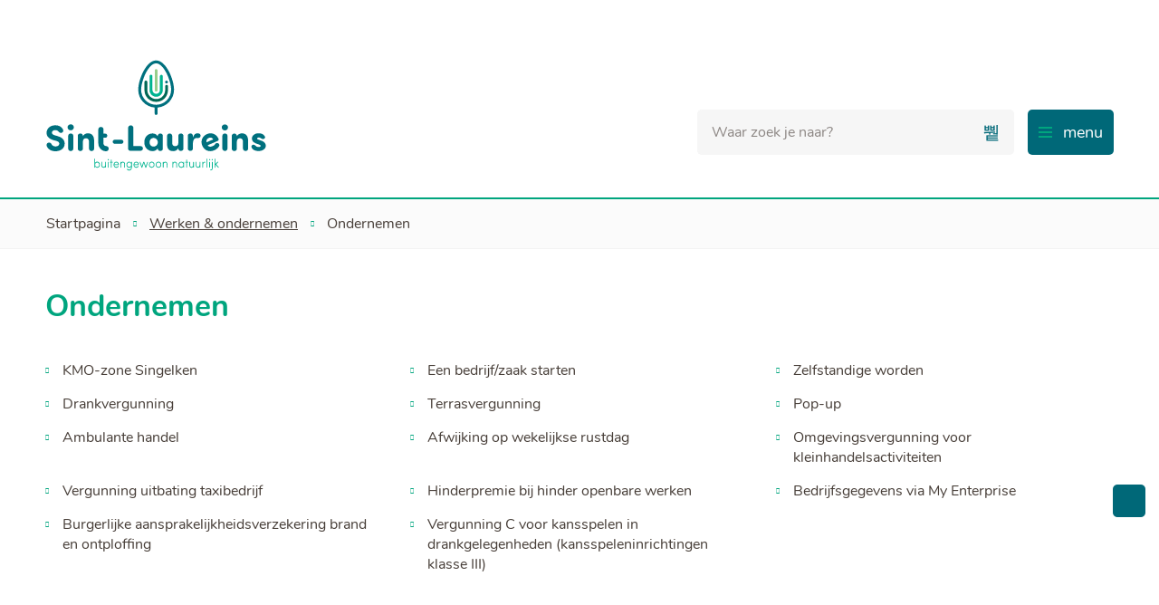

--- FILE ---
content_type: text/html; charset=utf-8
request_url: https://www.sint-laureins.be/ondernemen
body_size: 22088
content:
<!DOCTYPE html><html lang=nl><head><meta name=facebook-domain-verification content=7rd1gl725fkfq2xasiiv4mp11rt65x><meta charset=utf-8><meta name=HandheldFriendly content=True><meta name=MobileOptimized content=320><meta name=viewport content="width=device-width, initial-scale=1.0"><meta name=generator content="Icordis CMS by LCP nv (https://www.lcp.be)"><meta name=theme-color content=#006878><title>Ondernemen - Sint-Laureins</title><link rel=preconnect href=https://icons.icordis.be><link rel=preconnect href=https://fonts.icordis.be><link rel=stylesheet href=https://icons.icordis.be/css/boicon-sint-laureins.css media=screen><link id=skin-stylesheet rel=stylesheet media=screen href="/css/skin-website.css?v=14012026121614" data-sw="/css/skin-website-contrast.css?v=14012026121614" data-css=contrastskin><link rel=stylesheet href=/css/skin-print.css media=print><link rel=icon type=image/x-icon href=/images/skin/favicon.ico><link rel=icon type=image/png sizes=32x32 href=/images/skin/favicon-32x32.png><link rel=icon type=image/png sizes=16x16 href=/images/skin/favicon-16x16.png><link rel=apple-touch-icon sizes=180x180 href=/images/skin/apple-touch-icon.png><link rel=mask-icon href=/images/skin/safari-pinned-tab.svg color=#006878><link type=application/rss+xml rel=alternate title="Nieuws RSS" href=/nieuws/rss><link type=application/rss+xml rel=alternate title="Activiteiten RSS" href=/activiteiten/rss><link rel=canonical href=https://www.sint-laureins.be/ondernemen><link rel=manifest href=/manifest.json><meta name=description content=""><meta property=og:description content=""><meta property=og:site_name content=Sint-Laureins><meta property=og:title content=Ondernemen><meta property=og:url content=https://www.sint-laureins.be/ondernemen><meta property=og:type content=website><meta property=og:image content=https://www.sint-laureins.be/images/skin/logo-og.png><meta name=twitter:card content=summary><meta property=twitter:title content=Ondernemen><meta property=twitter:description content=""><link rel=stylesheet href=/global/css/layout/modules/burgerprofiel.css media=screen asp-append-version=true><script src=https://prod.widgets.burgerprofiel.vlaanderen.be/api/v1/node_modules/@govflanders/vl-widget-polyfill/dist/index.js></script><script src=https://prod.widgets.burgerprofiel.vlaanderen.be/api/v1/node_modules/@govflanders/vl-widget-client/dist/index.js></script><body id=body class=portal-0><script>var burgerprofielUAC =false;
                    var burgerprofielAPIUrl = 'https://prod.widgets.burgerprofiel.vlaanderen.be/api/v1/session/validate';</script><div class=widget-vlw-placeholder id=global-header-placeholder aria-hidden=true><div class=lds-ellipsis><div></div><div></div><div></div><div></div></div></div><script>var sessionding=null;
var wasAuthorized=false;
var loggedOutLocal=false;
vl.widget.client.bootstrap('https://prod.widgets.burgerprofiel.vlaanderen.be/api/v1/widget/b75877b8-a0ca-43cd-9499-6cdb9d707039')
	.then(function(widget) {
        var placeholder = document.getElementById('global-header-placeholder');
  	widget.setMountElement(placeholder);
    widget.mount().catch(console.error.bind(console))
    return widget;
  })
  .then(function (widget){
vl.widget.client.capture((widget) => { window.widget = widget});
widget.getExtension('citizen_profile').then((citizen_profile) => {
  var state =    citizen_profile.getSession().getState();
$('#profiellogout').on('click',function(e){
  var state2=citizen_profile.getSession().getState();
if(state2=='authenticated'){
e.preventDefault();
citizen_profile.getSession().logout();
loggedOutLocal=true;
}
});
  citizen_profile.addEventListener('session.update', (event) => {
      var state2=citizen_profile.getSession().getState(); // of event.getSource().getState();
      if(state2=='authenticated'){
wasAuthorized=true;
                        $('#my-profile-link2').removeClass('hidden');
                        $('#my-profile-link2').show();
                        }else if(state2=='unauthenticated'){
if(loggedOutLocal){
loggedOutLocal=false;
                       window.location='/sso/logout?returnurl=/';   
                        }
                        $('#my-profile-link2').addClass('hidden');
                        $('#my-profile-link2').hide();

                        }
                 });
                // authenticated
                // unauthenticated
                // recognized -> ACM sessie geen MBP sessie
});
  })
  .catch(console.error.bind(console));</script><div id=outer-wrap><div id=inner-wrap class=has-hamburger><div id=skip-content class=skip><a href=#content-main class="btn-primary skip-navigation" data-scrollto=skip rel=nofollow> <span>Naar inhoud</span> </a></div><header class=header><div class=header-main><div class=container><div class=header-brand><a href="/" class=brand data-tooltip="Terug naar startpagina"> <span class=brand-txt>Sint-Laureins</span> <img data-src=/images/skin/logo.svg alt="" class="lazyload logo-img"> </a></div><div class=header-right><div class=header-meta><div class=header-social><ul class=list-social><li class=item-social><a class="icon-facebook external" target=_blank rel="noopener noreferrer" href=http://www.facebook.com/gemeentesintlaureins data-tooltip="Volg ons op Facebook"><span>Volg ons op Facebook</span></a><li class=item-social><a class="icon-instagram external" target=_blank rel="noopener noreferrer" href=http://www.instagram.com/gemeentesintlaureins data-tooltip="Volg ons op Instagram"><span>Volg ons op Instagram</span></a></ul></div></div><button data-toggle=offcanvas data-dismiss=modal class="navbar-toggle btn-menu" type=button aria-expanded=false> <span class=toggle-icon aria-hidden=true></span> <span class=toggle-txt>menu</span> </button><div class=header-search><div class=search-top-overlay data-toggle=searchbtn></div><div id=search class=search-top role=search><form action=/zoeken method=GET name=searchForm id=searchForm class=search-form><div class="input-group search-group"><label for=txtkeyword><span class=sr-only>Waar zoek je naar?</span></label> <input type=text name=q class="form-control txt" id=txtkeyword data-tooltip="Waar zoek je naar?" autocomplete=off data-toggle-placeholder=1 placeholder="Waar zoek je naar?" data-placeholder-mobile=Zoeken><div id=bar-loading aria-hidden=true><ul class=loading-element><li class="loading-element1 loading-child"><li class="loading-element2 loading-child"><li class="loading-element3 loading-child"><li class="loading-element4 loading-child"><li class="loading-element5 loading-child"><li class="loading-element6 loading-child"><li class="loading-element7 loading-child"><li class="loading-element8 loading-child"><li class="loading-element9 loading-child"><li class="loading-element10 loading-child"><li class="loading-element11 loading-child"><li class="loading-element12 loading-child"></ul></div><span class=input-group-btn> <button type=submit class=btn-search id=btnSearch data-tooltip=Zoeken><span>Zoeken</span></button> </span></div></form><div id=suggestionsearch aria-live=polite></div></div><button data-toggle=searchbtn class=btn-toggle-close type=button aria-expanded=false data-tooltip=Sluiten> <span class=toggle-icon aria-hidden=true></span> <span class=toggle-txt>Sluiten</span> </button></div><div class=header-nav aria-label="Main menu" role=navigation><div class=header-nav-overlay data-toggle=offcanvas aria-hidden=true></div><nav class="navbar-default has-hamburger"><div class=navbar-container><div class=menu-header><span class=title aria-hidden=true><span>Menu</span></span> <button data-toggle=offcanvas class="navbar-toggle btn-menu-header" type=button aria-expanded=false> <span class=toggle-icon aria-hidden=true></span> <span class=toggle-txt>Menu sluiten</span> </button></div><div class="menu-wrapper left is-desktop"><div class=menu-container><ul class="nav-main check-hamburger" id=nav><li class="nav1 dropdown"><a href=/leven aria-expanded=false> <span class=navi-title>Leven</span> <span class=dotline></span><p class=navi-txt>Attesten en bewijzen, identiteit, nationaliteit, geboorte, overlijden, huwen en samenwonen, begraafplaatsen, reizen, ...</p></a><div class=dropdown-wrapper><div class=dropdown-container><div class="dropdown-menu single-column"><div class=column-container><div class=column-nav><ul class=column-dropdown><li><a href=/bewijzen-en-attesten> <span>Bewijzen en attesten</span> </a><li><a href=/wonen-en-verhuizen> <span>Wonen en verhuizen</span> </a><li><a href=/identiteit> <span>Identiteit</span> </a><li><a href=/geboorte> <span>Geboorte</span> </a><li><a href=/huwen-en-samenwonen> <span>Huwen en samenwonen</span> </a><li><a href=/overlijden> <span>Overlijden</span> </a><li><a href=/rijbewijs> <span>Rijbewijs</span> </a><li><a href=/reizen> <span>Reizen</span> </a><li><a href=/niet-belgen> <span>Niet-Belgen</span> </a><li><a href=/verkiezingen> <span>Verkiezingen</span> </a><li><a href=/asiel> <span>Asiel</span> </a></ul></div></div></div></div></div><li class="nav2 dropdown"><a href=/wonen-omgeving aria-expanded=false> <span class=navi-title>Wonen &amp; omgeving</span> <span class=dotline></span><p class=navi-txt>Omgevingsvergunningen, recyclagepark, afvalophalingen, inname openbaar domein, wegenwerken, stratenplan, veiligheid...</p></a><div class=dropdown-wrapper><div class=dropdown-container><div class="dropdown-menu single-column"><div class=column-container><div class=column-nav><ul class=column-dropdown><li><a href=/wonen-en-ver-bouwen> <span>Wonen en (ver)bouwen</span> </a><li><a href=/bekendmakingen-omgevingsvergunningen-en-openbare-onderzoeken> <span>Bekendmakingen omgevingsvergunningen en openbare onderzoeken</span> </a><li><a href=/recyclagepark> <span>Recyclagepark</span> </a><li><a href=/afvalinzameling> <span>Afvalinzameling</span> </a><li><a href=/milieu-natuur-en-klimaat> <span>Milieu, natuur en klimaat</span> </a><li><a href=/mobiliteit> <span>Mobiliteit</span> </a><li><a href=/veiligheid> <span>Veiligheid</span> </a><li><a href=/rioleringen> <span>Rioleringen</span> </a><li><a href=/straatlamp-defect> <span>Straatlamp defect</span> </a><li><a href=/rattenbestrijding> <span>Rattenbestrijding</span> </a></ul></div></div></div></div></div><li class="nav3 dropdown"><a href=/vrije-tijd aria-expanded=false> <span class=navi-title>Vrije Tijd</span> <span class=dotline></span><p class=navi-txt>Toerisme, jeugd, sport, cultuur, bibliotheek, evenementen, reservaties, verenigingen, ...</p></a><div class=dropdown-wrapper><div class=dropdown-container><div class="dropdown-menu single-column"><div class=column-container><div class=column-nav><ul class=column-dropdown><li><a href=/toerisme> <span>Toerisme</span> </a><li><a href=/sport> <span>Sport</span> </a><li><a href=/jeugd> <span>Jeugd</span> </a><li><a href=/cultuur> <span>Cultuur</span> </a><li><a href=/bibliotheek> <span>Bibliotheek</span> </a><li><a href=/evenementen> <span>Evenement aanvragen</span> </a><li><a href=/reservaties> <span>Reservaties</span> </a><li><a href=https://www.sint-laureins.be/verenigingen target=_blank rel=noopener> <span>Verenigingen</span> </a><li><a href=/dorp-kern-gezond> <span>Dorp-Kern-Gezond</span> </a><li><a href=/sport-en-themakampen> <span>Sport- en themakampen</span> </a><li><a href=/uitpas> <span>UiTPAS</span> </a></ul></div></div></div></div></div><li class="nav4 dropdown active"><a href=/werken-en-ondernemen aria-expanded=false> <span class=navi-title>Werken &amp; ondernemen</span> <span class=dotline></span><p class=navi-txt>Vacatures, de Senter, Sente(n)bon, lokale economie, KMO-Zone</p></a><div class=dropdown-wrapper><div class=dropdown-container><div class="dropdown-menu single-column"><div class=column-container><div class=column-nav><ul class=column-dropdown><li><a href=https://www.sint-laureins.be/bedrijven target=_blank rel=noopener> <span>Lokale ondernemers</span> </a><li><a href=/sente-n-bon> <span>Sente(n)bon</span> </a><li class=active><a href=/ondernemen> <span>Ondernemen</span> </a><li><a href=/contactpunt-lokale-ondernemers> <span>Contactpunt lokale ondernemers</span> </a><li><a href=/landbouw> <span>Landbouw</span> </a><li><a href=/tewerkstelling> <span>Tewerkstelling</span> </a></ul></div></div></div></div></div><li class="nav5 dropdown"><a href=/zorg-welzijn aria-expanded=false> <span class=navi-title>Zorg &amp; welzijn</span> <span class=dotline></span><p class=navi-txt>Senioren, woonzorgcentrum, hulp bij administratie en schulden, financi&#xEB;le steun, ...</p></a><div class=dropdown-wrapper><div class=dropdown-container><div class="dropdown-menu single-column"><div class=column-container><div class=column-nav><ul class=column-dropdown><li><a href=/senioren> <span>Senioren</span> </a><li><a href=/hulp-bij-administratie> <span>Hulp bij administratie</span> </a><li><a href=/inkomen-en-werk> <span>Inkomen en werk</span> </a><li><a href=/financiele-steun> <span>Financi&#xEB;le steun</span> </a><li><a href=/schulden> <span>Schulden</span> </a><li><a href=/wonen-en-energie> <span>Wonen en energie</span> </a><li><a href=/team-sociale-dienst> <span>Het team van de Sociale dienst</span> </a><li><a href=/digitale-ondersteuning> <span>Digitale ondersteuning</span> </a><li><a href=/juridisch-advies> <span>Juridisch advies</span> </a><li><a href=/psychologische-consultaties> <span>Psychologische&#xA0;consultaties</span> </a></ul></div></div></div></div></div><li class="nav6 dropdown"><a href=/onderwijs-en-kinderopvang aria-expanded=false> <span class=navi-title>Onderwijs &amp; kinderopvang</span> <span class=dotline></span><p class=navi-txt>Scholen, kinderopvang, muziekschool, KUMA, BOA</p></a><div class=dropdown-wrapper><div class=dropdown-container><div class="dropdown-menu single-column"><div class=column-container><div class=column-nav><ul class=column-dropdown><li><a href=/gemeentelijke-basisschool-de-regenboog> <span>Gemeentelijke Basisschool De Regenboog</span> </a><li><a href=/vrije-basisscholen> <span>Vrije basisscholen</span> </a><li><a href=/muziekschool> <span>Muziekschool</span> </a><li><a href=/academie-beeldende-kunst> <span>Academie Beeldende Kunst (KUMA)</span> </a><li><a href=/kinderopvang> <span>Kinderopvang</span> </a><li><a href=/buitenschoolse-opvang-en-activiteiten> <span>Buitenschoolse Opvang en Activiteiten (BOA)</span> </a><li><a href=/ferm-kinderopvang> <span>Ferm Kinderopvang</span> </a><li><a href=/vrijwilligers-voor-middagtoezicht> <span>Vrijwilligers voor middagtoezicht</span> </a></ul></div></div></div></div></div><li class="nav7 dropdown"><a href=/bestuur-en-organisatie aria-expanded=false> <span class=navi-title>Bestuur en organisatie</span> <span class=dotline></span><p class=navi-txt>Schepencollege, gemeenteraad, adviesraden, vacatures, De Vijfklank, reglementen, ...</p></a><div class=dropdown-wrapper><div class=dropdown-container><div class="dropdown-menu single-column"><div class=column-container><div class=column-nav><ul class=column-dropdown><li><a href=/bestuur> <span>Bestuur</span> </a><li><a href=/adviesraden> <span>Adviesraden</span> </a><li><a href=/producten/detail/1256/dorpshuis> <span>Dorpshuis</span> </a><li><a href=/vacatures> <span>Vacatures</span> </a><li><a href=/infomagazine-de-vijfklank> <span>Infomagazine De Vijfklank</span> </a><li><a href=/beleidsdocumenten> <span>Beleidsdocumenten</span> </a><li><a href=/reglementen-retributies-toelagen> <span>Reglementen, retributies en toelagen</span> </a><li><a href=/openbaarheid-van-bestuur> <span>Openbaarheid van bestuur</span> </a><li><a href=/privacyverklaring> <span>Privacyverklaring</span> </a><li><a href=/meldingen-en-klachten> <span>Meldingen en klachten</span> </a><li><a href=/klokkenluidersmelding> <span>Klokkenluidersmelding</span> </a><li><a href=/diensten> <span>Diensten</span> </a><li><a href=/demografische-gegevens> <span>Demografische gegevens</span> </a><li><a href=/huisstijl-logo> <span>Huisstijl en logo</span> </a><li><a href=/vrijwilligerswerk> <span>Vrijwilligerswerk</span> </a></ul></div></div></div></div></div><li class=nav8><a href=/afspraak> <span class=navi-title>Afspraak maken</span> <span class=dotline></span><p class=navi-txt></p></a></ul></div></div></div></nav> <button data-toggle=offcanvas class=btn-toggle-close type=button aria-expanded=false> <span class=toggle-icon aria-hidden=false></span> <span class=toggle-txt>Menu sluiten</span> </button></div></div></div></div></header><main id=wrapper class=page-container-wrapper><div class="visible-print sr_skip"><img alt="" src=/images/skin/logo.png></div><nav aria-label=breadcrumb class="breadcrumb-wrapper sr_skip"><div class="container fade-navs"><button data-scroll=breadcrumbscrollleft data-tooltip="scroll naar links" aria-hidden=true class="btn-scroll next icon-angle-right"> <span class=sr_skip>scroll naar links</span> </button> <button data-scroll=breadcrumbscrollright data-tooltip="scroll naar rechts" aria-hidden=true class="btn-scroll prev icon-angle-left"> <span class=sr_skip>scroll naar rechts</span> </button><ol class="breadcrumb sr_skip" itemscope itemtype=http://schema.org/BreadcrumbList><li class=breadcrumb-home itemprop=itemListElement itemscope itemtype=http://schema.org/ListItem><a itemprop=item href="/"> <span itemprop=name>Startpagina</span><meta itemprop=position content=1></a><li class=breadcrumb-item itemprop=itemListElement itemscope itemtype=http://schema.org/ListItem><a href=https://www.sint-laureins.be/werken-en-ondernemen itemprop=item> <span itemprop=name class=aCrumb>Werken &amp; ondernemen</span><meta itemprop=position content=2></a><li class="breadcrumb-item active"><span class=aCrumb>Ondernemen</span></ol></div></nav><div class=heading-wrapper><div class=container><h1 class=page-heading><span>Ondernemen</span></h1></div></div><div id=content-main class=page-inner><div class=container><section class=theme-detail><div class=container-wrapper><div class=page-container><div class=page-content><div class=theme-list-wrapper><div class="partial-wrapper theme-partial no-media"><div class=partial-container><h2 class="heading sr-only"><span>Thema&#x27;s</span></h2><ul data-type=list class="list-grid items-14 has-flex"><li data-id=1237 data-type=p><a href=/kmo-zone-singelken> <span>KMO-zone Singelken</span> </a><li data-id=1247 data-type=p><a href=/een-bedrijf-zaak-starten> <span>Een bedrijf/zaak starten</span> </a><li data-id=1246 data-type=p><a href=/zelfstandige-worden> <span>Zelfstandige worden</span> </a><li data-id=1243 data-type=p><a href=/drankvergunning> <span>Drankvergunning</span> </a><li data-id=1454 data-type=p><a href=/terrasvergunning> <span>Terrasvergunning</span> </a><li data-id=1307 data-type=p><a href=/pop-up> <span>Pop-up</span> </a><li data-id=1122 data-type=th><a href=/ambulante-handel> <span>Ambulante handel</span> </a><li data-id=1450 data-type=p><a href=/afwijking-op-wekelijkse-rustdag> <span>Afwijking op wekelijkse rustdag</span> </a><li data-id=1453 data-type=p><a href=/omgevingsvergunning-voor-kleinhandelsactiviteiten> <span>Omgevingsvergunning voor kleinhandelsactiviteiten</span> </a><li data-id=1245 data-type=p><a href=/vergunning-uitbating-taxibedrijf> <span>Vergunning uitbating taxibedrijf</span> </a><li data-id=1451 data-type=p><a href=/hinderpremie-openbare-werken> <span>Hinderpremie bij hinder openbare werken</span> </a><li data-id=1317 data-type=p><a href=/bedrijfsgegevens-via-my-enterprise> <span>Bedrijfsgegevens via My Enterprise</span> </a><li data-id=1455 data-type=p><a href=/BA-brand-ontploffing> <span>Burgerlijke aansprakelijkheidsverzekering brand en ontploffing</span> </a><li data-id=1452 data-type=p><a href=/vergunning-kansspelen-in-drankgelegenheden> <span>Vergunning C voor kansspelen in drankgelegenheden (kansspeleninrichtingen klasse III)</span> </a></ul></div></div></div></div></div></div></section></div></div></main><footer id=footer class=footer><div class=footer-base><div class=container><div class=footer-inner><div class=footer-icon><div class="icon iconcustom-watermerk"></div></div><div class="contact-footer-container notranslate"><span class=title><span>Gemeente Sint-Laureins</span></span><dl class="contact-info contact-info-footer"><dt class=lbl-address>Adres<dd class="txt-address footer-dd"><span class=txt-streetnr>Antonia Van Dammeplein 1</span><span class=komma>,&nbsp;</span> <span class=txt-postal>9980</span> <span>&nbsp;</span> <span class=txt-city>Sint-Laureins</span><dt class=lbl-phone>Tel.<dd class=txt-phone><span data-label=Tel.><a rel="noopener noreferrer" href=tel:092187640 class=phone><span>09 218 76 40</span></a></span><dt class=lbl-email>E-mail<dd class=txt-email><a rel="noopener noreferrer" target=_blank href=mailto:%67%65%6d%65%65%6e%74%65%40%73%69%6e%74%2d%6c%61%75%72%65%69%6e%73%2e%62%65 class=mail><span>&#103;&#101;&#109;&#101;&#101;&#110;&#116;&#101;<span>&#064;</span>&#115;&#105;&#110;&#116;&#045;&#108;&#097;&#117;&#114;&#101;&#105;&#110;&#115;&#046;&#098;&#101;</span></a></dl></div><div class=footer-social><ul class=list-social><li class=item-social><a class="icon-facebook external" target=_blank rel="noopener noreferrer" href=http://www.facebook.com/gemeentesintlaureins data-tooltip="Volg ons op Facebook"><span>Volg ons op Facebook</span></a><li class=item-social><a class="icon-instagram external" target=_blank rel="noopener noreferrer" href=http://www.instagram.com/gemeentesintlaureins data-tooltip="Volg ons op Instagram"><span>Volg ons op Instagram</span></a></ul></div></div></div></div><div class=footer-bottom><div class=container><div class=footer-inner><span class=footer-data> <span class=footer-year>&copy; 2026 </span> </span><ul class=footer-list><li class=footer-list-item data-id=6><a href=/cookies> <span>Cookiebeleid</span> </a><li class=footer-list-item data-id=5><a href=/sitemap> <span>Sitemap</span> </a><li class=footer-list-item data-id=1009><a href=/toegankelijkheidsverklaring> <span>Toegankelijkheid</span> </a><li class=footer-list-item data-id=1010><a href=/privacyverklaring> <span>Privacy</span> </a><li class=footer-list-item data-id=4><a href=/producten> <span>A tot Z</span> </a><li><a data-tooltip="e-gov en internet services door LCP" rel=noopener target=_blank href="https://www.lcp.be/" class=lcplink> <span>lcp.nv 2026 &copy; </span> </a></ul></div></div></div></footer><div class="toppos sr_skip"><div id=totop><a rel=nofollow href=#skip-content data-tooltip="Naar top" data-scrollto=totop class="icon-totop btn-totop"><span>Naar top</span></a></div><div id=box-share class=box-share><button data-toggle=socialsharebtn class="btn-default btn-share-toggle icon-share2" type=button aria-expanded=false> <span>Deel deze pagina</span> </button><div class="share-btns invisibility"><ul class=list-share><li class=item-social><a rel=noopener data-tooltip="Deel deze pagina op Facebook" target=_blank href="http://www.facebook.com/sharer/sharer.php?u=https%3a%2f%2fwww.sint-laureins.be%2fondernemen" class=icon-facebook> <span>Facebook</span> </a><li class=item-social><a rel=noopener data-tooltip="Deel deze pagina op Twitter" target=_blank href="https://twitter.com/intent/tweet?original_referer=https%3a%2f%2fwww.sint-laureins.be%2fondernemen&amp;text=Ondernemen&amp;tw_p=tweetbutton&amp;url=https%3a%2f%2fwww.sint-laureins.be%2fondernemen" class=icon-twitter> <span>Twitter</span> </a><li class=item-social><a rel=noopener data-tooltip="Deel deze pagina op Linkedin" target=_blank href="http://www.linkedin.com/shareArticle?url=https%3a%2f%2fwww.sint-laureins.be%2fondernemen" class=icon-linkedin> <span>Linkedin</span> </a><li class=item-social><a rel=noopener data-tooltip="Deel deze pagina op E-mail" target=_blank href="mailto:?subject=Ondernemen - Sint-Laureins&amp;body=Hey,%0Ahttps%3a%2f%2fwww.sint-laureins.be%2fondernemen" class=icon-envelope-o> <span>E-mail</span> </a></ul></div></div></div></div></div><script src=/global/js/jq-3.min.js></script><script src="/js/minified/site.min.js?v=PG0AF766o-T_13AxttGw4eX_Z6zpXan60bbcbNoqUaA"></script><script async src="/js/minified/lazysize.min.js?v=kFsRGKUlMWlKK1kfAyu-34UWr1Q5JpC0YLvxDkIHol4"></script>

--- FILE ---
content_type: text/css
request_url: https://www.sint-laureins.be/css/skin-website.css?v=14012026121614
body_size: 430657
content:
.border{border:1px solid #e9e9e9}.border-bottom-none{border-bottom:0}.border-top{border-top:1px solid #e9e9e9}.border-bottom{border-bottom:1px solid #e9e9e9}.border-dotted{border-style:dotted}.no-border{border:0}.no-padding{padding:0}.no-margin{margin:0}.no-border-radius{-webkit-border-radius:0;-moz-border-radius:0;border-radius:0}.no-background{background:transparent}.br-50{-webkit-border-radius:50%;-moz-border-radius:50%;border-radius:50%}.br-100,.circle{-webkit-border-radius:100%;-moz-border-radius:100%;border-radius:100%}.full-width{width:100%}.lazycolor{zoom:1;filter:alpha(opacity=80);-webkit-opacity:0.8;-moz-opacity:0.8;opacity:0.8;background:linear-gradient(135deg, #d3dfe8 30%, #ECF3E7 38%, #B2E5DB 41%, #B2E5DB 50%, #B2E5DB 50%, #ECF3E7 51%, #d3dfe8 57%, #d3dfe8 80%, #d3dfe8 80%);background-size:1200% 1200%;-webkit-animation:AnimationName 2s ease infinite reverse;-moz-animation:AnimationName 2s ease infinite reverse;animation:AnimationName 2s ease infinite reverse}@-webkit-keyframes AnimationName{0%{background-position:0 92%}50%{background-position:100% 9%}100%{background-position:0 92%}}@-moz-keyframes AnimationName{0%{background-position:0 92%}50%{background-position:100% 9%}100%{background-position:0 92%}}@keyframes AnimationName{0%{background-position:0 92%}100%{background-position:100% 9%}}.shadow-none{-webkit-box-shadow:none;box-shadow:none}.icon-color:before{color:#00A57E}.icon-space:before{margin-right:15px;display:inline-block}@media (max-width:543px){.hidden-tiny{display:none !important}}/*! normalize.css v3.0.3 | MIT License | github.com/necolas/normalize.css */html{font-family:sans-serif;-ms-text-size-adjust:100%;-webkit-text-size-adjust:100%}body{margin:0}article,aside,details,figcaption,figure,footer,header,hgroup,main,menu,nav,section,summary{display:block}audio,canvas,progress,video{display:inline-block;vertical-align:baseline}audio:not([controls]){display:none;height:0}[hidden],template{display:none}a{background-color:transparent}a:active,a:hover{outline:0}abbr[title]{border-bottom:1px dotted}b,strong{font-weight:bold}dfn{font-style:italic}h1{font-size:2em;margin:.67em 0}mark{background:#ff0;color:#000}small{font-size:80%}sub,sup{font-size:75%;line-height:0;position:relative;vertical-align:baseline}sup{top:-0.5em}sub{bottom:-0.25em}img{border:0}svg:not(:root){overflow:hidden}figure{margin:1em 40px}hr{box-sizing:content-box;height:0}pre{overflow:auto}code,kbd,pre,samp{font-family:monospace,monospace;font-size:1em}button,input,optgroup,select,textarea{color:inherit;font:inherit;margin:0}button{overflow:visible}button,select{text-transform:none}button,html input[type="button"],input[type="reset"],input[type="submit"]{-webkit-appearance:button;cursor:pointer}button[disabled],html input[disabled]{cursor:default}button::-moz-focus-inner,input::-moz-focus-inner{border:0;padding:0}input{line-height:normal}input[type="checkbox"],input[type="radio"]{box-sizing:border-box;padding:0}input[type="number"]::-webkit-inner-spin-button,input[type="number"]::-webkit-outer-spin-button{height:auto}input[type=text]{-webkit-appearance:none;-moz-appearance:none;appearance:none}input[type="search"]{-webkit-appearance:textfield;box-sizing:content-box}input[type="search"]::-webkit-search-cancel-button,input[type="search"]::-webkit-search-decoration{-webkit-appearance:none}fieldset{border:1px solid #c0c0c0;margin:0 2px;padding:.35em .625em .75em}legend{border:0;padding:0}textarea{overflow:auto}optgroup{font-weight:bold}table{border-collapse:collapse;border-spacing:0}td,th{padding:0}@media screen and (prefers-reduced-motion:reduce),(update:slow){*,*:before,*:after{-webkit-animation:none !important;-o-animation:none !important;animation:none !important;-webkit-transition:none !important;-moz-transition:none !important;-o-transition:none !important;transition:none !important;scroll-behavior:auto !important}}@font-face{font-family:'Nunito';font-display:'swap';font-style:normal;font-weight:300;src:url('https://fonts.icordis.be/fonts/nunito-300.eot') format('embedded-opentype');src:local('Nunito Light'),local('Nunito-Light'),url('https://fonts.icordis.be/fonts/nunito-300.eot') format('embedded-opentype'),url('https://fonts.icordis.be/fonts/nunito-300.woff') format('woff'),url('https://fonts.icordis.be/fonts/nunito-300.woff2') format('woff2'),url('https://fonts.icordis.be/fonts/nunito-300.svg') format('svg'),url('https://fonts.icordis.be/fonts/nunito-300.ttf') format('truetype')}@font-face{font-family:'Nunito';font-display:'swap';font-style:normal;font-weight:400;src:url('https://fonts.icordis.be/fonts/nunito-regular.eot') format('embedded-opentype');src:local('Nunito Regular'),local('Nunito-Regular'),url('https://fonts.icordis.be/fonts/nunito-regular.eot') format('embedded-opentype'),url('https://fonts.icordis.be/fonts/nunito-regular.woff') format('woff'),url('https://fonts.icordis.be/fonts/nunito-regular.woff2') format('woff2'),url('https://fonts.icordis.be/fonts/nunito-regular.svg') format('svg'),url('https://fonts.icordis.be/fonts/nunito-regular.ttf') format('truetype')}@font-face{font-family:'Nunito';font-display:'swap';font-style:normal;font-weight:600;src:url('https://fonts.icordis.be/fonts/nunito-600.eot') format('embedded-opentype');src:local('Nunito SemiBold'),local('Nunito-SemiBold'),url('https://fonts.icordis.be/fonts/nunito-600.eot') format('embedded-opentype'),url('https://fonts.icordis.be/fonts/nunito-600.woff') format('woff'),url('https://fonts.icordis.be/fonts/nunito-600.woff2') format('woff2'),url('https://fonts.icordis.be/fonts/nunito-600.svg') format('svg'),url('https://fonts.icordis.be/fonts/nunito-600.ttf') format('truetype')}@font-face{font-family:'Nunito';font-display:'swap';font-style:normal;font-weight:700;src:url('https://fonts.icordis.be/fonts/nunito-700.eot') format('embedded-opentype');src:local('Nunito Bold'),local('Nunito-Bold'),url('https://fonts.icordis.be/fonts/nunito-700.eot') format('embedded-opentype'),url('https://fonts.icordis.be/fonts/nunito-700.woff') format('woff'),url('https://fonts.icordis.be/fonts/nunito-700.woff2') format('woff2'),url('https://fonts.icordis.be/fonts/nunito-700.svg') format('svg'),url('https://fonts.icordis.be/fonts/nunito-700.ttf') format('truetype')}@font-face{font-family:'Nunito';font-display:'swap';font-style:normal;font-weight:800;src:url('https://fonts.icordis.be/fonts/nunito-800.eot') format('embedded-opentype');src:local('Nunito ExtraBold'),local('Nunito-ExtraBold'),url('https://fonts.icordis.be/fonts/nunito-800.eot') format('embedded-opentype'),url('https://fonts.icordis.be/fonts/nunito-800.woff') format('woff'),url('https://fonts.icordis.be/fonts/nunito-800.woff2') format('woff2'),url('https://fonts.icordis.be/fonts/nunito-800.svg') format('svg'),url('https://fonts.icordis.be/fonts/nunito-800.ttf') format('truetype')}*,*:before,*:after{-webkit-box-sizing:inherit;-moz-box-sizing:inherit;box-sizing:inherit}html,body{height:100%}html{-webkit-box-sizing:border-box;-moz-box-sizing:border-box;box-sizing:border-box;-webkit-tap-highlight-color:rgba(0,0,0,0)}html.no-scroll{overflow:hidden;position:relative}body{-webkit-font-smoothing:antialiased;-moz-osx-font-smoothing:grayscale;font-family:'Nunito',Arial,Helvetica,"Helvetica Neue",sans-serif;font-weight:normal;color:#473E38;font-size:16px;line-height:22px;background-color:#ffffff}body.animate a,body.animate button{-webkit-transition:all 0.25s ease;-moz-transition:all 0.25s ease;-o-transition:all 0.25s ease;transition:all 0.25s ease;-webkit-transition-property:background-color, color, border-color;-moz-transition-property:background-color, color, border-color;-o-transition-property:background-color, color, border-color;transition-property:background-color, color, border-color}body.error #outer-wrap,body.error #inner-wrap,body.error .page-container-wrapper,body.error .page-inner{height:100%;background-color:#ffffff}body.error #outer-wrap .btn-back,body.error #inner-wrap .btn-back,body.error .page-container-wrapper .btn-back,body.error .page-inner .btn-back{color:#006878;-webkit-border-radius:0;-moz-border-radius:0;border-radius:0;padding-left:0;padding-right:0;white-space:normal;text-align:left}body.error #outer-wrap .btn-back,body.error #inner-wrap .btn-back,body.error .page-container-wrapper .btn-back,body.error .page-inner .btn-back,body.error #outer-wrap .btn-back:active,body.error #inner-wrap .btn-back:active,body.error .page-container-wrapper .btn-back:active,body.error .page-inner .btn-back:active,body.error #outer-wrap .btn-back.active,body.error #inner-wrap .btn-back.active,body.error .page-container-wrapper .btn-back.active,body.error .page-inner .btn-back.active,body.error #outer-wrap .btn-back[disabled],body.error #inner-wrap .btn-back[disabled],body.error .page-container-wrapper .btn-back[disabled],body.error .page-inner .btn-back[disabled],fieldset[disabled] body.error #outer-wrap .btn-back,fieldset[disabled] body.error #inner-wrap .btn-back,fieldset[disabled] body.error .page-container-wrapper .btn-back,fieldset[disabled] body.error .page-inner .btn-back{background-color:transparent;-webkit-box-shadow:none;box-shadow:none}body.error #outer-wrap .btn-back,body.error #inner-wrap .btn-back,body.error .page-container-wrapper .btn-back,body.error .page-inner .btn-back,body.error #outer-wrap .btn-back:hover,body.error #inner-wrap .btn-back:hover,body.error .page-container-wrapper .btn-back:hover,body.error .page-inner .btn-back:hover,body.error #outer-wrap .btn-back:focus,body.error #inner-wrap .btn-back:focus,body.error .page-container-wrapper .btn-back:focus,body.error .page-inner .btn-back:focus,body.error #outer-wrap .btn-back:active,body.error #inner-wrap .btn-back:active,body.error .page-container-wrapper .btn-back:active,body.error .page-inner .btn-back:active{border-color:transparent}body.error #outer-wrap .btn-back:hover,body.error #inner-wrap .btn-back:hover,body.error .page-container-wrapper .btn-back:hover,body.error .page-inner .btn-back:hover,body.error #outer-wrap .btn-back:focus,body.error #inner-wrap .btn-back:focus,body.error .page-container-wrapper .btn-back:focus,body.error .page-inner .btn-back:focus{color:#000;text-decoration:underline;background-color:transparent}body.error #outer-wrap .btn-back[disabled]:hover,body.error #inner-wrap .btn-back[disabled]:hover,body.error .page-container-wrapper .btn-back[disabled]:hover,body.error .page-inner .btn-back[disabled]:hover,fieldset[disabled] body.error #outer-wrap .btn-back:hover,fieldset[disabled] body.error #inner-wrap .btn-back:hover,fieldset[disabled] body.error .page-container-wrapper .btn-back:hover,fieldset[disabled] body.error .page-inner .btn-back:hover,body.error #outer-wrap .btn-back[disabled]:focus,body.error #inner-wrap .btn-back[disabled]:focus,body.error .page-container-wrapper .btn-back[disabled]:focus,body.error .page-inner .btn-back[disabled]:focus,fieldset[disabled] body.error #outer-wrap .btn-back:focus,fieldset[disabled] body.error #inner-wrap .btn-back:focus,fieldset[disabled] body.error .page-container-wrapper .btn-back:focus,fieldset[disabled] body.error .page-inner .btn-back:focus{color:#e9ecef;text-decoration:none}input,button,select,textarea{font-family:inherit;font-size:inherit;line-height:inherit}a{color:#006651;text-decoration:none}a:hover,a:focus{color:#473E38;text-decoration:underline}a:focus{outline:thin dotted #e9e9e9;outline-width:2px;outline-offset:-2px}figure{margin:0}img{vertical-align:middle}hr{margin-top:22px;margin-bottom:22px;border:0;border-top:1px solid #e9e9e9}hr.mini{width:5%;margin:0 auto;border-width:4px}[role="button"]{cursor:pointer}#outer-wrap{position:relative;overflow:hidden}#inner-wrap{position:relative;background-color:transparent}#inner-wrap.has-hamburger .navbar-toggle.btn-menu{display:inline-block}#inner-wrap.has-hamburger .header-nav{zoom:1;filter:alpha(opacity=0);-webkit-opacity:0;-moz-opacity:0;opacity:0;float:none !important;overflow:hidden;position:fixed;top:160px;right:0;left:0;bottom:0;z-index:1040;-webkit-overflow-scrolling:touch;overflow-x:hidden;overflow-y:auto;width:100% !important}@media (min-width:544px) and (max-width:767px){#inner-wrap.has-hamburger .header-nav{top:200px}}@media (max-width:543px){#inner-wrap.has-hamburger .header-nav{top:220px}}#inner-wrap.has-hamburger .header-nav>div[class*="overlay"]{position:fixed;top:160px;right:0;bottom:0;left:0;width:100%;height:100%;z-index:1040;background-color:#ffffff}@media (min-width:544px) and (max-width:767px){#inner-wrap.has-hamburger .header-nav>div[class*="overlay"]{top:200px}}@media (max-width:543px){#inner-wrap.has-hamburger .header-nav>div[class*="overlay"]{top:220px}}#inner-wrap.has-hamburger .header-nav>div[class*="overlay"]{zoom:1;filter:alpha(opacity=0);-webkit-opacity:0;-moz-opacity:0;opacity:0;-webkit-transition:all 0.25s ease;-moz-transition:all 0.25s ease;-o-transition:all 0.25s ease;transition:all 0.25s ease;-moz-transition-property:opacity;-o-transition-property:opacity;-webkit-transition-property:opacity;transition-property:opacity}#inner-wrap.has-hamburger .header-nav .header-meta{background-color:#006878}#inner-wrap.has-hamburger .header-nav .header-meta .nav-meta{padding-top:6px;padding-bottom:6px;text-align:left;padding-left:30px;padding-right:30px;pointer-events:visible}#inner-wrap.has-hamburger .header-nav .header-meta .nav-meta>li>a{color:#473E38;-webkit-border-radius:0;-moz-border-radius:0;border-radius:0;padding-left:0;padding-right:0;white-space:normal;text-align:left;padding-top:2.5px;padding-bottom:2.5px}#inner-wrap.has-hamburger .header-nav .header-meta .nav-meta>li>a,#inner-wrap.has-hamburger .header-nav .header-meta .nav-meta>li>a:active,#inner-wrap.has-hamburger .header-nav .header-meta .nav-meta>li>a.active,#inner-wrap.has-hamburger .header-nav .header-meta .nav-meta>li>a[disabled],fieldset[disabled] #inner-wrap.has-hamburger .header-nav .header-meta .nav-meta>li>a{background-color:transparent;-webkit-box-shadow:none;box-shadow:none}#inner-wrap.has-hamburger .header-nav .header-meta .nav-meta>li>a,#inner-wrap.has-hamburger .header-nav .header-meta .nav-meta>li>a:hover,#inner-wrap.has-hamburger .header-nav .header-meta .nav-meta>li>a:focus,#inner-wrap.has-hamburger .header-nav .header-meta .nav-meta>li>a:active{border-color:transparent}#inner-wrap.has-hamburger .header-nav .header-meta .nav-meta>li>a:hover,#inner-wrap.has-hamburger .header-nav .header-meta .nav-meta>li>a:focus{color:#473E38;text-decoration:underline;background-color:transparent}#inner-wrap.has-hamburger .header-nav .header-meta .nav-meta>li>a[disabled]:hover,fieldset[disabled] #inner-wrap.has-hamburger .header-nav .header-meta .nav-meta>li>a:hover,#inner-wrap.has-hamburger .header-nav .header-meta .nav-meta>li>a[disabled]:focus,fieldset[disabled] #inner-wrap.has-hamburger .header-nav .header-meta .nav-meta>li>a:focus{color:#e9ecef;text-decoration:none}#inner-wrap.has-hamburger.active .header-nav{zoom:1;filter:alpha(opacity=100);-webkit-opacity:1;-moz-opacity:1;opacity:1}#inner-wrap.has-hamburger.active .header-nav>div[class*="overlay"]{zoom:1;filter:alpha(opacity=100);-webkit-opacity:1;-moz-opacity:1;opacity:1}#inner-wrap.has-hamburger .navbar-default{position:relative;z-index:1050;pointer-events:none;background-color:transparent;-webkit-transition:all 0.25s ease;-moz-transition:all 0.25s ease;-o-transition:all 0.25s ease;transition:all 0.25s ease;-moz-transition-property:margin;-o-transition-property:margin;-webkit-transition-property:margin;transition-property:margin}#inner-wrap.has-hamburger .navbar-default .menu-wrapper{margin-bottom:0}#inner-wrap.has-hamburger .navbar-default .menu-wrapper>.menu-container{margin-right:auto;margin-left:auto;padding-left:50px;padding-right:50px}#inner-wrap.has-hamburger .navbar-default .menu-wrapper>.menu-container:before,#inner-wrap.has-hamburger .navbar-default .menu-wrapper>.menu-container:after{content:" ";display:table}#inner-wrap.has-hamburger .navbar-default .menu-wrapper>.menu-container:after{clear:both}#inner-wrap.has-hamburger .navbar-default .menu-wrapper>.menu-container:before,#inner-wrap.has-hamburger .navbar-default .menu-wrapper>.menu-container:after{content:" ";display:table}#inner-wrap.has-hamburger .navbar-default .menu-wrapper>.menu-container:after{clear:both}@media (max-width:319px){#inner-wrap.has-hamburger .navbar-default .menu-wrapper>.menu-container{padding-left:15px;padding-right:15px}}@media (min-width:320px) and (max-width:543px){#inner-wrap.has-hamburger .navbar-default .menu-wrapper>.menu-container{padding-left:30px;padding-right:30px}}@media (min-width:1300px){#inner-wrap.has-hamburger .navbar-default .menu-wrapper>.menu-container{width:1270px}}@media (max-width:543px){#inner-wrap.has-hamburger .navbar-default .menu-wrapper>.menu-container{padding-left:25px;padding-right:25px}}#inner-wrap.has-hamburger .navbar-default .nav-main{clear:both;float:auto;pointer-events:visible}@media (min-width:768px){#inner-wrap.has-hamburger .navbar-default .nav-main{display:-webkit-flex;display:-ms-flexbox;display:-ms-flex;display:flex;-webkit-flex-wrap:wrap;-ms-flex-wrap:wrap;flex-wrap:wrap}}@media (min-width:768px){#inner-wrap.has-hamburger .navbar-default .nav-main>li{-webkit-flex:0 0 50%;-ms-flex:0 0 50%;flex:0 0 50%}}@media (min-width:1300px){#inner-wrap.has-hamburger .navbar-default .nav-main>li{-webkit-flex:0 0 33.3%;-ms-flex:0 0 33.3%;flex:0 0 33.3%}}#inner-wrap.has-hamburger .navbar-default .nav-main>li>a{color:#006878;background:transparent;text-align:left;padding-top:30px;padding-bottom:30px;padding-left:30px;padding-right:30px}@media (max-width:543px){#inner-wrap.has-hamburger .navbar-default .nav-main>li>a{padding-top:15px;padding-bottom:15px;padding-left:15px;padding-right:15px}}#inner-wrap.has-hamburger .navbar-default .nav-main>li>a>.title:before{font-family:"icomoon-custom";content:"\e908"}#inner-wrap.has-hamburger .navbar-default .nav-main>li>a>.title:before{color:#473E38}#inner-wrap.has-hamburger .navbar-default .nav-main>li>a>.title>span{text-decoration:underline}#inner-wrap.has-hamburger .navbar-default .nav-main>li>a .dotline{-webkit-justify-content:flex-start;-ms-justify-content:flex-start;justify-content:flex-start}@media (max-width:543px){#inner-wrap.has-hamburger .navbar-default .nav-main>li>a .dotline{display:none !important}}#inner-wrap.has-hamburger .navbar-default .nav-main>li>a>p{font-size:16px;line-height:22px;color:#473E38;font-family:'Nunito';font-weight:300}@media (max-width:543px){#inner-wrap.has-hamburger .navbar-default .nav-main>li>a>p{display:none !important}}#inner-wrap.has-hamburger .navbar-default .nav-main>li>a:hover>.title>span,#inner-wrap.has-hamburger .navbar-default .nav-main>li>a:focus>.title>span{color:#473E38}#inner-wrap.has-hamburger .navbar-default .nav-main>li>a:hover>p,#inner-wrap.has-hamburger .navbar-default .nav-main>li>a:focus>p{color:#006651;text-decoration:underline}#inner-wrap.has-hamburger .navbar-default .nav-main>li>a:hover,#inner-wrap.has-hamburger .navbar-default .nav-main>li>a:focus{color:#228572;background-color:transparent}#inner-wrap.has-hamburger .navbar-default .nav-main>li>a:hover:before,#inner-wrap.has-hamburger .navbar-default .nav-main>li>a:focus:before{color:#006878}#inner-wrap.has-hamburger .navbar-default .nav-main>li+li{border-top:1px solid rgba(0,0,0,0)}#inner-wrap.has-hamburger .navbar-default .nav-main>li.active>a,#inner-wrap.has-hamburger .navbar-default .nav-main>li.active>a:hover,#inner-wrap.has-hamburger .navbar-default .nav-main>li.active>a:focus{color:#228572;background-color:transparent}#inner-wrap.has-hamburger .navbar-default .nav-main>li.active>a:before{color:#228572}#inner-wrap.has-hamburger .navbar-default .nav-main .dropdown .dropdown-menu{position:relative;float:none;-webkit-box-shadow:none;box-shadow:none;-webkit-border-radius:0;-moz-border-radius:0;border-radius:0}#inner-wrap.has-hamburger .navbar-default .nav-main .dropdown .dropdown-menu .column-dropdown>li>a{padding-left:42px;padding-right:42px}#inner-wrap.has-hamburger .navbar-default{margin-top:-100%}#inner-wrap.has-hamburger.active .navbar-default{margin-top:0}.toppos{right:15px;bottom:30px;display:-webkit-flex;display:-ms-flexbox;display:-ms-flex;display:flex;-webkit-flex-direction:column;-ms-flex-direction:column;flex-direction:column;text-align:right;position:fixed;z-index:1030}.toppos.animate{-webkit-transition:bottom 0.25s ease;-moz-transition:bottom 0.25s ease;-o-transition:bottom 0.25s ease;transition:bottom 0.25s ease}.toppos>div+div{margin-top:15px}.toppos #totop{display:none}#box-share{position:relative;min-height:36px;-webkit-align-self:flex-end;-ms-align-self:flex-end;align-self:flex-end}#box-share .share-btns{-webkit-transition:all 0.25s ease;-moz-transition:all 0.25s ease;-o-transition:all 0.25s ease;transition:all 0.25s ease;-webkit-transform:translateX(100%);-ms-transform:translateX(100%);-o-transform:translateX(100%);transform:translateX(100%);zoom:1;filter:alpha(opacity=0);-webkit-opacity:0;-moz-opacity:0;opacity:0;padding-left:12px;padding-right:12px;background-color:#F2F8F9}#box-share .share-btns .list-share,#box-share .share-btns .list-share>li{height:36px}#box-share .share-btns .list-share>li>a{color:#006878;line-height:36px}#box-share .share-btns .list-share>li>a:hover,#box-share .share-btns .list-share>li>a:focus{color:#228572}#box-share .share-btns .list-share>li>a:hover,#box-share .share-btns .list-share>li>a:focus,#box-share .share-btns .list-share>li>a:hover:before,#box-share .share-btns .list-share>li>a:focus:before{color:inherit}#box-share .share-btns .list-share>li>a:before{font-size:18px;line-height:inherit}#box-share:not(.is-active) .share-btns{display:none !important}#box-share.is-active .btn-share-toggle{color:#228572;background-color:#ffffff;border-color:#006878;right:100%;-webkit-border-radius:5px 0 0 5px;-moz-border-radius:5px 0 0 5px;border-radius:5px 0 0 5px}#box-share.is-active .btn-share-toggle:before{font-family:"icomoon";content:"\e95f"}#box-share.is-active .btn-share-toggle:hover,#box-share.is-active .btn-share-toggle:focus{text-decoration:none}#box-share.is-active .btn-share-toggle:focus{outline-color:#000}#box-share.is-active .share-btns{zoom:1;filter:alpha(opacity=100);-webkit-opacity:1;-moz-opacity:1;opacity:1;-webkit-transform:translateX(0);-ms-transform:translateX(0);-o-transform:translateX(0);transform:translateX(0);-webkit-border-radius:0 5px 5px 0;-moz-border-radius:0 5px 5px 0;border-radius:0 5px 5px 0}.btn-toggle-close{position:relative;overflow:hidden;border:0;padding-top:0;padding-bottom:0;height:50px;min-width:39px;color:#ffffff;padding-left:12px;padding-right:12px;background-color:#006878;position:fixed;z-index:1051;bottom:0;right:0;-webkit-border-radius:5px 0 0 0;-moz-border-radius:5px 0 0 0;border-radius:5px 0 0 0;zoom:1;filter:alpha(opacity=0);-webkit-opacity:0;-moz-opacity:0;opacity:0}.btn-toggle-close>span.toggle-icon{display:block;position:absolute;top:50%;-webkit-transform:translateY(-50%);-ms-transform:translateY(-50%);-o-transform:translateY(-50%);transform:translateY(-50%)}.btn-toggle-close>span.toggle-icon:before,.btn-toggle-close>span.toggle-icon:after{position:absolute;left:0;content:"";display:block;width:100%;height:2px}.btn-toggle-close>span.toggle-icon:before{top:-5px}.btn-toggle-close>span.toggle-icon:after{bottom:-5px}.btn-toggle-close:focus{outline:thin dotted #e9e9e9;outline-width:2px;outline-offset:-2px}.btn-toggle-close>span.toggle-icon{background-color:#ffffff;-moz-transition-property:background-color;-o-transition-property:background-color;-webkit-transition-property:background-color;transition-property:background-color;-webkit-transition-delay:0.5s;-moz-transition-delay:0.5s;-o-transition-delay:0.5s;transition-delay:0.5s}.btn-toggle-close>span.toggle-icon:before{-webkit-transition-property:top, -webkit-transform;-moz-transition-property:top, -moz-transform;-o-transition-property:top, -o-transform;transition-property:top,-webkit-transform,-moz-transform,-o-transform,transform;-webkit-transition-property:top, transform;transition-property:top, transform}.btn-toggle-close>span.toggle-icon:after{-webkit-transition-property:bottom, -webkit-transform;-moz-transition-property:bottom, -moz-transform;-o-transition-property:bottom, -o-transform;transition-property:bottom,-webkit-transform,-moz-transform,-o-transform,transform;-webkit-transition-property:bottom, transform;transition-property:bottom, transform}.btn-toggle-close>span.toggle-icon:before,.btn-toggle-close>span.toggle-icon:after{-webkit-transition-duration:0.5s;-moz-transition-duration:0.5s;-o-transition-duration:0.5s;transition-duration:0.5s;-webkit-transition-delay:0.5s, 0s;-moz-transition-delay:0.5s, 0s;-o-transition-delay:0.5s, 0s;transition-delay:0.5s, 0s}.btn-toggle-close.is-active>span.toggle-icon{background-color:transparent}.btn-toggle-close.is-active>span.toggle-icon:before{top:0;-webkit-transform:rotate(45deg);-ms-transform:rotate(45deg);-o-transform:rotate(45deg);transform:rotate(45deg)}.btn-toggle-close.is-active>span.toggle-icon:after{bottom:0;-webkit-transform:rotate(-45deg);-ms-transform:rotate(-45deg);-o-transform:rotate(-45deg);transform:rotate(-45deg)}.btn-toggle-close.is-active>span.toggle-icon:before,.btn-toggle-close.is-active>span.toggle-icon:after{-webkit-transition-delay:0s, 0.5s;-moz-transition-delay:0s, 0.5s;-o-transition-delay:0s, 0.5s;transition-delay:0s, 0.5s}.btn-toggle-close.is-active:hover>span.toggle-icon{-webkit-animation-name:hamburgeractivehover;animation-name:hamburgeractivehover;-webkit-animation-duration:0s;animation-duration:0s;-webkit-animation-delay:0s;animation-delay:0s;-webkit-animation-fill-mode:forwards;animation-fill-mode:forwards}@keyframes hamburgerhover{to{background:#228572}}@keyframes hamburgeractivehover{to{background:transparent}}@media (max-width:459px){.btn-toggle-close{min-width:50px}.btn-toggle-close>span.toggle-icon{position:absolute;left:50%;-webkit-transform:translateX(-50%);-ms-transform:translateX(-50%);-o-transform:translateX(-50%);transform:translateX(-50%)}}.btn-toggle-close>span.toggle-icon{width:15px;height:2px;background-color:#00A57E}.btn-toggle-close>span.toggle-icon:before,.btn-toggle-close>span.toggle-icon:after{background-color:#00A57E}.btn-toggle-close>span.toggle-txt{line-height:50px;display:inline-block;padding-left:27px}@media (max-width:459px){.btn-toggle-close>span.toggle-txt{position:absolute !important;width:1px;height:1px;margin:-1px;padding:0;overflow:hidden;clip:rect(0, 0, 0, 0);border:0;display:inherit !important;padding-left:0}}.btn-toggle-close:hover{color:#ffffff;background-color:#00A57E}.btn-toggle-close:hover>span.toggle-icon{-webkit-animation-name:hamburgerhover;animation-name:hamburgerhover;-webkit-animation-duration:0s;animation-duration:0s;-webkit-animation-delay:0s;animation-delay:0s;-webkit-animation-fill-mode:forwards;animation-fill-mode:forwards}.btn-toggle-close:hover>span.toggle-icon:before,.btn-toggle-close:hover>span.toggle-icon:after{background-color:#006878}.btn-toggle-close:hover>span.toggle-txt{color:#ffffff}.btn-toggle-close:focus{outline-color:#fff}.btn-toggle-close:focus{zoom:1;filter:alpha(opacity=100);-webkit-opacity:1;-moz-opacity:1;opacity:1}.skip{top:0;position:absolute;left:50%;-webkit-transform:translateX(-50%);-ms-transform:translateX(-50%);-o-transform:translateX(-50%);transform:translateX(-50%);text-align:center;z-index:1031}.skip .skip-navigation{-webkit-transition:margin-top 0.25s ease;-moz-transition:margin-top 0.25s ease;-o-transition:margin-top 0.25s ease;transition:margin-top 0.25s ease;position:absolute !important;width:1px;height:1px;margin:-1px;padding:0;overflow:hidden;clip:rect(0, 0, 0, 0);border:0;display:inherit !important}.skip .skip-navigation:active,.skip .skip-navigation:focus{position:static !important;width:auto;height:auto;margin:0;overflow:visible;clip:auto}.skip .skip-navigation:active,.skip .skip-navigation:focus{margin-top:45px;padding-top:15px;padding-bottom:15px;padding-left:15px;padding-right:15px;font-size:18px;line-height:25px;line-height:26px;-webkit-border-radius:5px;-moz-border-radius:5px;border-radius:5px;position:relative;text-decoration:none;-webkit-box-shadow:0 5px 10px 0 rgba(0,0,0,0.3);box-shadow:0 5px 10px 0 rgba(0,0,0,0.3)}.ie-update-browser{padding:80px;padding:6px 12px;-webkit-border-radius:5px;-moz-border-radius:5px;border-radius:5px;color:#473E38;background-color:#f9e1bf;border:1px solid #f6d6a8;text-align:center;font-size:14px;line-height:20px}.ie-update-browser:not(:last-child){margin-bottom:15px}.ie-update-browser .heading{color:#473E38}.embed-responsive{position:relative;display:block;height:auto;padding:0;overflow:hidden}.embed-responsive .embed-responsive-item,.embed-responsive iframe,.embed-responsive embed,.embed-responsive object,.embed-responsive video{position:relative;top:0;left:0;bottom:0;height:100%;width:100%;border:0}.embed-responsive-16by9{padding-bottom:56.25%}.embed-responsive-4by3{padding-bottom:75%}h1,h2,h3,h4,h5,h6{margin-top:0;font-family:'Nunito';font-weight:700;color:#006878;margin-bottom:11px}h1 small,h2 small,h3 small,h4 small,h5 small,h6 small,h1 .small,h2 .small,h3 .small,h4 .small,h5 .small,h6 .small{font-weight:normal;line-height:1;color:#e9ecef}h1{color:#00A57E;font-size:34px;line-height:1.1}h2{color:#09535E;font-size:26px;line-height:1.1}h3{color:#00A57E;font-size:22px;line-height:1.1}h4{color:#228572;font-size:18px;line-height:1.1}h5{color:#052B31;font-size:16px;line-height:1.1}h6{color:#006651;font-size:16px;line-height:1.1}.heading-wrapper{margin-top:45px;margin-bottom:11px}.heading-wrapper .page-heading{margin-bottom:0}.heading-wrapper>.container{position:relative}.heading-wrapper .has-flex>a{margin-top:11px;margin-left:0}@media (min-width:768px){.heading-wrapper .has-flex{display:-webkit-flex;display:-ms-flexbox;display:-ms-flex;display:flex}.heading-wrapper .has-flex .page-heading{margin-right:30px}.heading-wrapper .has-flex>a{margin-top:0;margin-left:auto}}p{margin-top:0;margin-bottom:0}p:not(:last-child){margin-bottom:11px}small,.small{font-size:87%;line-height:124%}mark,.mark{background-color:#f9e1bf;padding:.2em}abbr[title],abbr[data-original-title]{cursor:help;border-bottom:1px dotted #e9ecef}.initialism{font-size:90%;text-transform:uppercase}blockquote{padding:11px 22px;margin:0 0 22px;font-size:20px;border-left:5px solid #F6F6F6}blockquote p:last-child,blockquote ul:last-child,blockquote ol:last-child{margin-bottom:0}blockquote footer,blockquote small,blockquote .small{display:block;font-size:80%;line-height:1.42857143;color:#e9ecef}blockquote footer:before,blockquote small:before,blockquote .small:before{content:'\2014 \00A0'}.blockquote-reverse,blockquote.pull-right{padding-right:15px;padding-left:0;border-right:5px solid #F6F6F6;border-left:0;text-align:right}.blockquote-reverse footer:before,blockquote.pull-right footer:before,.blockquote-reverse small:before,blockquote.pull-right small:before,.blockquote-reverse .small:before,blockquote.pull-right .small:before{content:''}.blockquote-reverse footer:after,blockquote.pull-right footer:after,.blockquote-reverse small:after,blockquote.pull-right small:after,.blockquote-reverse .small:after,blockquote.pull-right .small:after{content:'\00A0 \2014'}address{margin-bottom:22px;font-style:normal;line-height:1.42857143}.container{margin-right:auto;margin-left:auto;padding-left:50px;padding-right:50px}.container:before,.container:after{content:" ";display:table}.container:after{clear:both}.container:before,.container:after{content:" ";display:table}.container:after{clear:both}@media (max-width:319px){.container{padding-left:15px;padding-right:15px}}@media (min-width:320px) and (max-width:543px){.container{padding-left:30px;padding-right:30px}}@media (min-width:1300px){.container{width:1270px}}.box{-webkit-border-radius:5px;-moz-border-radius:5px;border-radius:5px;position:relative;border:1px solid #F2F8F9;color:#473E38;padding:15px 15px;background-color:#F2F8F9}.box:not(:last-child){margin-bottom:22px}.box .box-title{color:#006878;font-family:'Nunito';font-weight:700}.box a:not([class]){color:#473E38}.box a:not([class]):hover,.box a:not([class]):focus{color:#473E38}.box>.box-block:not(:last-child){margin-bottom:11px}.box>.box-block .box-subtitle{color:#473E38;font-size:20px;line-height:28px;font-family:'Nunito';font-weight:600}.box>.box-block .list,.box>.box-block .list ul{padding-left:0;list-style:none;margin-bottom:0}.box>.box-block .list li{position:relative}.box>.box-block .list li:before{speak:none;font-style:normal;font-weight:normal;font-variant:normal;text-transform:none;-webkit-font-smoothing:antialiased;-moz-osx-font-smoothing:grayscale;display:inline-block;font-family:"icomoon-custom";content:"\e908"}.box>.box-block .list li:before{position:absolute;top:0;left:0}.box>.box-block .list li a{position:relative;z-index:1}.box>.box-block .list li:before{font-size:7px;line-height:inherit;color:#00A57E}.box>.box-block .list li>a{display:block;color:#473E38}.box>.box-block .list li>a>span:only-child{display:block}.box>.box-block .list li>a>span:first-of-type{padding-left:19px}.box>.box-block .list li ul{padding-left:19px}.box>.box-block .list li:hover:before{color:#473E38}.box>.box-block .list li:hover>a:not([class*="btn-"]):only-child{color:#473E38;text-decoration:underline}.box>.box-block .list>li>a{padding-top:0;padding-bottom:0}.box>.box-block .list:not(:last-child){margin-bottom:15px}.box>.box-block .list>li:before{color:#00A57E}.box>.box-block .list>li>a{color:#473E38}.box>.box-block .list.list-anchors>li:before{font-family:"icomoon";content:"\e9a3"}.box>.box-block .list.list-anchors>li:before{font-size:16px;line-height:inherit}.box>.box-block .list.list-anchors>li:before{color:#e9ecef}.box>.box-block .list.list-anchors>li>a>span:only-child{display:block}.box>.box-block .list.list-anchors>li>a>span:first-of-type{padding-left:16px}.box>.box-block .list.list-anchors>li.active>a{color:#006878;font-family:'Nunito';font-weight:700}.box>.box-block .list.list-anchors>li.active:before{color:#006878}.box>.box-block~.box-block{position:relative;padding-top:23px}.box>.box-block~.box-block:before,.box>.box-block~.box-block:after{position:absolute;width:100%;left:0}.box>.box-block~.box-block:before{content:"";top:11px;border-top:1px dotted rgba(0,104,120,0.11)}.box-content{background-color:transparent;border-color:transparent;color:#473E38;padding:0}.box-content .box-title{color:#006878}.box-content a:not([class]){color:#473E38}.box-content>.box-block .box-subtitle{color:#473E38}.box-content>.box-block .list>li:before{color:#473E38}.box-content>.box-block .list>li>a{color:#473E38}.box-content>.box-block .list>li:hover:before{color:#473E38}.box-content>.box-block~.box-block:before{border-top-color:rgba(0,0,0,0)}.box-primary{background-color:#006878;border-color:#006878;color:#ffffff}.box-primary .box-title{color:#ffffff}.box-primary a:not([class]){color:#ffffff}.box-primary>.box-block .box-subtitle{color:#ffffff}.box-primary>.box-block .list>li:before{color:#ffffff}.box-primary>.box-block .list>li>a{color:#ffffff}.box-primary>.box-block .list>li:hover:before{color:#473E38}.box-primary>.box-block~.box-block:before{border-top-color:#004b57}.box-secondary{background-color:#00A57E;border-color:#00A57E;color:#ffffff}.box-secondary .box-title{color:#ffffff}.box-secondary a:not([class]){color:#ffffff}.box-secondary>.box-block .box-subtitle{color:#ffffff}.box-secondary>.box-block .list>li:before{color:#ffffff}.box-secondary>.box-block .list>li>a{color:#ffffff}.box-secondary>.box-block .list>li:hover:before{color:#473E38}.box-secondary>.box-block~.box-block:before{border-top-color:#008465}.box-default{background-color:#ffffff;border-color:#006878;color:#473E38}.box-default .box-title{color:#006878}.box-default a:not([class]){color:#473E38}.box-default>.box-block .box-subtitle{color:#473E38}.box-default>.box-block .list>li:before{color:#473E38}.box-default>.box-block .list>li>a{color:#473E38}.box-default>.box-block .list>li:hover:before{color:#473E38}.box-default>.box-block~.box-block:before{border-top-color:#eee}.box-default-variant{background-color:#ECF3E7;border-color:#e4eedd;color:#473E38}.box-default-variant .box-title{color:#00A57E}.box-default-variant a:not([class]){color:#473E38}.box-default-variant>.box-block .box-subtitle{color:#473E38}.box-default-variant>.box-block .list>li:before{color:#473E38}.box-default-variant>.box-block .list>li>a{color:#473E38}.box-default-variant>.box-block .list>li:hover:before{color:#473E38}.box-default-variant>.box-block~.box-block:before{border-top-color:#dbe8d1}.box-border{border:1px solid #F2F8F9}.box-edit .box-block .list>li:before{font-family:"icomoon";content:"\e9dd"}.box-edit .box-block .list>li:before{font-size:16px;line-height:inherit}.box-filter{border-left:none}.box-filter .calendar .calendar-dates>tbody>tr>td{border:none;font-family:'Nunito';font-weight:600}.box-filter .calendar .calendar-dates>tbody>tr>td>a,.box-filter .calendar .calendar-dates>tbody>tr>td>span{color:#473E38}.box-filter .calendar .calendar-dates>tbody>tr>td>a:hover,.box-filter .calendar .calendar-dates>tbody>tr>td>a:focus{color:#473E38;background:rgba(71,60,56,0.05)}.box-filter .calendar .calendar-dates>tbody>tr>td.active>a,.box-filter .calendar .calendar-dates>tbody>tr>td.active>a:hover,.box-filter .calendar .calendar-dates>tbody>tr>td.active>a:focus{color:#473E38;background:rgba(71,60,56,0.05)}.box-filter .calendar .calendar-dates>tbody>tr>td.currentday>a,.box-filter .calendar .calendar-dates>tbody>tr>td.currentday>a:hover,.box-filter .calendar .calendar-dates>tbody>tr>td.currentday>a:focus{color:#473E38 !important;background-color:rgba(71,60,56,0.05) !important}.box-filter .calendar .calendar-dates>tbody>tr>td.has-event>a{color:#473E38;background:rgba(255,255,255,0.05)}.box-filter .calendar .calendar-dates>tbody>tr>td.has-event>a:hover,.box-filter .calendar .calendar-dates>tbody>tr>td.has-event>a:focus{color:#228572;background-color:#ffffff}.box-filter .calendar .calendar-dates>tbody>tr>td.has-event.active>a,.box-filter .calendar .calendar-dates>tbody>tr>td.has-event.active>a:hover,.box-filter .calendar .calendar-dates>tbody>tr>td.has-event.active>a:focus{color:#228572;background-color:#ffffff}.box-filter .calendar .calendar-dates>tbody>tr>td.nextmonth>span,.box-filter .calendar .calendar-dates>tbody>tr>td.previousmonth>span,.box-filter .calendar .calendar-dates>tbody>tr>td.nextmonth>a,.box-filter .calendar .calendar-dates>tbody>tr>td.previousmonth>a{color:rgba(71,62,56,0.35);display:none !important}.box-filter .calendar .calendar-dates>tbody>tr>td.past:hover,.box-filter .calendar .calendar-dates>tbody>tr>td.past:focus,.box-filter .calendar .calendar-dates>tbody>tr>td.past>span,.box-filter .calendar .calendar-dates>tbody>tr>td.past>span:hover,.box-filter .calendar .calendar-dates>tbody>tr>td.past>span:focus,.box-filter .calendar .calendar-dates>tbody>tr>td.past>a,.box-filter .calendar .calendar-dates>tbody>tr>td.past>a:hover,.box-filter .calendar .calendar-dates>tbody>tr>td.past>a:focus{color:rgba(71,62,56,0.35)}.box-filter .btn-filter{margin-top:15px}.box-filter .search-group>input.form-control{border-right:none;border-bottom-right-radius:0;border-top-right-radius:0}.box-filter .search-group .btn-search{border-color:#006878;border-bottom-left-radius:0;border-top-left-radius:0}.box-anchor-links .box-block{scrollbar-width:thin;scrollbar-color:#cbd3da transparent;overflow-y:auto}.box-anchor-links .box-block::-webkit-scrollbar{width:5px;height:5px}.box-anchor-links .box-block::-webkit-scrollbar-thumb{background:#cbd3da}.box-anchor-links .box-block::-webkit-scrollbar-track{background:transparent}.box-streetmap{padding:0}.box-streetmap .btn-show-on-map{padding-top:1px;padding-bottom:1px;padding-left:5px;padding-right:5px;line-height:21px;-webkit-border-radius:3px;-moz-border-radius:3px;border-radius:3px;font-size:14px;line-height:20px;position:absolute;bottom:100%;right:15px}.box-streetmap .streetmap{height:180px !important}.box-comments-notifications{background-color:#ffffff}ul,ol{margin-top:0;margin-bottom:0}ul:not(:last-child),ol:not(:last-child){margin-bottom:11px}ul ul,ol ul,ul ol,ol ol{margin-bottom:0}dl{margin-top:0;margin-bottom:0}dt{color:#006878;font-family:'Nunito';font-weight:600}dd{margin-left:0}.input-group{display:-webkit-flex;display:-ms-flexbox;display:-ms-flex;display:flex}.input-group.input-group-date{max-width:100px}.input-group .form-control{position:relative;-webkit-flex:1 1 auto;-ms-flex:1 1 auto;flex:1 1 auto;width:1%;min-width:0}fieldset{padding:0;margin:0;border:0;min-width:0}legend{display:block;width:100%;padding:0;color:#006878}legend,legend.title{line-height:inherit;font-size:16px;line-height:22px}label,legend{position:relative;color:#006878;font-size:16px;line-height:22px;max-width:100%;font-family:'Nunito';font-weight:700;display:block;margin-bottom:5px}label .label-required>span,legend .label-required>span{position:absolute !important;width:1px;height:1px;margin:-1px;padding:0;overflow:hidden;clip:rect(0, 0, 0, 0);border:0;display:inherit !important}label .label-required:before,legend .label-required:before{content:"*";color:#d9534f}.label-help-text,.show-merge-window{float:right !important}.label-help-text:hover,.show-merge-window:hover{cursor:pointer}.label-help-text:hover:before,.show-merge-window:hover:before{color:#00A57E !important}.label-help-text:before,.show-merge-window:before{font-size:18px;line-height:inherit}.label-help-text{position:relative}.label-help-text:hover>span{visibility:visible}.label-help-text span{visibility:hidden;position:absolute;padding:15px;right:100%;margin-right:5px;-webkit-border-radius:4px;-moz-border-radius:4px;border-radius:4px;font-family:'Nunito',Arial,Helvetica,"Helvetica Neue",sans-serif;font-weight:normal;font-size:12px;line-height:17px;line-height:21px;background-color:#006878;color:#ffffff;z-index:1070;min-width:250px}input[type="search"]{-webkit-box-sizing:border-box;-moz-box-sizing:border-box;box-sizing:border-box}input[type="file"]{display:block}input[type="range"]{display:block;width:100%}select[multiple],select[size]{height:auto}input[type="file"]:focus,input[type="radio"]:focus,input[type="checkbox"]:focus{outline:thin dotted #e9e9e9;outline-width:2px;outline-offset:-2px}output{display:block;padding-top:7px;font-size:16px;line-height:1.42857143;color:#473E38}.form-control{height:36px;padding-top:6px;padding-bottom:6px;padding-left:12px;padding-right:12px;font-size:16px;line-height:22px;line-height:25px;-webkit-border-radius:5px;-moz-border-radius:5px;border-radius:5px;display:block;width:100%;color:#473E38;background-color:#F6F6F6;border:1px solid #e9e9e9;background-image:none;-webkit-transition:all 0.25s ease;-moz-transition:all 0.25s ease;-o-transition:all 0.25s ease;transition:all 0.25s ease;-webkit-transition-property:color, border-color, -webkit-box-shadow, background-color;-moz-transition-property:color, border-color, -moz-box-shadow, background-color;-o-transition-property:color, border-color, box-shadow, background-color;transition-property:color, border-color, box-shadow, background-color}select.form-control{height:36px;line-height:25px}textarea.form-control,select[multiple].form-control{height:auto}.form-control:focus{border-color:#006878;outline:0;background-color:#F6F6F6;-webkit-box-shadow:inset 0 1px 1px rgba(0,0,0,.075), 0 0 8px rgba(0, 104, 120, 0.6);box-shadow:inset 0 1px 1px rgba(0,0,0,.075), 0 0 8px rgba(0, 104, 120, 0.6)}.form-control::-moz-placeholder{color:#473E38;opacity:1}.form-control:-ms-input-placeholder{color:#473E38}.form-control::-webkit-input-placeholder{color:#473E38}.form-control::-ms-expand{border:0;background-color:transparent}.form-control[disabled],.form-control[readonly],fieldset[disabled] .form-control{background-color:#00aac4;opacity:1}.form-control[disabled],fieldset[disabled] .form-control{cursor:not-allowed}textarea.form-control{height:auto;max-width:100%;min-width:200px;resize:vertical}.side-bar .form-control{background-color:#ffffff}input[type="search"]{-webkit-appearance:none}@media screen and (-webkit-min-device-pixel-ratio:0){input[type="date"].form-control,input[type="time"].form-control,input[type="datetime-local"].form-control,input[type="month"].form-control{line-height:36px}input[type="date"].input-sm,input[type="time"].input-sm,input[type="datetime-local"].input-sm,input[type="month"].input-sm,.input-group-sm input[type="date"],.input-group-sm input[type="time"],.input-group-sm input[type="datetime-local"],.input-group-sm input[type="month"]{line-height:31px}input[type="date"].input-lg,input[type="time"].input-lg,input[type="datetime-local"].input-lg,input[type="month"].input-lg,.input-group-lg input[type="date"],.input-group-lg input[type="time"],.input-group-lg input[type="datetime-local"],.input-group-lg input[type="month"]{line-height:59px}}form .form-group:not(:last-child),form .fieldset-group:not(:last-child){margin-bottom:22px}form .form-row>.form-group,form .form-row-inline>.form-group,form .form-row>.group-inline,form .form-row-inline>.group-inline{margin-bottom:11px}.form-group,.fieldset-group{position:relative}.form-group .control-info-text,.fieldset-group .control-info-text{position:relative;color:#473E38;font-size:14px;line-height:20px;padding-top:10px;padding-left:20px}.form-group .control-info-text:before,.fieldset-group .control-info-text:before{content:"";position:absolute;width:1px;height:10px;background-color:#473E38;left:5px}.form-group .control-info-text:after,.fieldset-group .control-info-text:after{content:"";position:absolute;width:8px;height:1px;background-color:#473E38;left:5px;top:20px}.form-group.has-errors .form-control,.fieldset-group.has-errors .form-control{color:#473E38;border-color:#473E38;background-color:#f9e5e4;-webkit-box-shadow:inset 0 1px 1px rgba(0,0,0,0.075);box-shadow:inset 0 1px 1px rgba(0,0,0,0.075)}.form-group.has-errors .form-control:focus,.fieldset-group.has-errors .form-control:focus{color:#006878;border-color:#2a2522;background-color:#F6F6F6;-webkit-box-shadow:inset 0 1px 1px rgba(0,0,0,0.075),0 0 6px #807065;box-shadow:inset 0 1px 1px rgba(0,0,0,0.075),0 0 6px #807065}.form-group.has-errors .form-control:focus,.fieldset-group.has-errors .form-control:focus{color:#473E38}.form-group.has-errors.group-checkbox>.control-wrapper>input:not(:checked)~label,.fieldset-group.has-errors.group-checkbox>.control-wrapper>input:not(:checked)~label,.form-group.has-errors.group-checkboxlist>.control-wrapper>input:not(:checked)~label,.fieldset-group.has-errors.group-checkboxlist>.control-wrapper>input:not(:checked)~label,.form-group.has-errors.group-radiobox>.control-wrapper>input:not(:checked)~label,.fieldset-group.has-errors.group-radiobox>.control-wrapper>input:not(:checked)~label,.form-group.has-errors.group-radioboxlist>.control-wrapper>input:not(:checked)~label,.fieldset-group.has-errors.group-radioboxlist>.control-wrapper>input:not(:checked)~label,.form-group.has-errors.group-checkbox>.control-wrapper li>input:not(:checked)~label,.fieldset-group.has-errors.group-checkbox>.control-wrapper li>input:not(:checked)~label,.form-group.has-errors.group-checkboxlist>.control-wrapper li>input:not(:checked)~label,.fieldset-group.has-errors.group-checkboxlist>.control-wrapper li>input:not(:checked)~label,.form-group.has-errors.group-radiobox>.control-wrapper li>input:not(:checked)~label,.fieldset-group.has-errors.group-radiobox>.control-wrapper li>input:not(:checked)~label,.form-group.has-errors.group-radioboxlist>.control-wrapper li>input:not(:checked)~label,.fieldset-group.has-errors.group-radioboxlist>.control-wrapper li>input:not(:checked)~label{color:#d9534f}.form-group.has-errors.group-checkbox>.control-wrapper>input:not(:checked)~label:before,.fieldset-group.has-errors.group-checkbox>.control-wrapper>input:not(:checked)~label:before,.form-group.has-errors.group-checkboxlist>.control-wrapper>input:not(:checked)~label:before,.fieldset-group.has-errors.group-checkboxlist>.control-wrapper>input:not(:checked)~label:before,.form-group.has-errors.group-radiobox>.control-wrapper>input:not(:checked)~label:before,.fieldset-group.has-errors.group-radiobox>.control-wrapper>input:not(:checked)~label:before,.form-group.has-errors.group-radioboxlist>.control-wrapper>input:not(:checked)~label:before,.fieldset-group.has-errors.group-radioboxlist>.control-wrapper>input:not(:checked)~label:before,.form-group.has-errors.group-checkbox>.control-wrapper li>input:not(:checked)~label:before,.fieldset-group.has-errors.group-checkbox>.control-wrapper li>input:not(:checked)~label:before,.form-group.has-errors.group-checkboxlist>.control-wrapper li>input:not(:checked)~label:before,.fieldset-group.has-errors.group-checkboxlist>.control-wrapper li>input:not(:checked)~label:before,.form-group.has-errors.group-radiobox>.control-wrapper li>input:not(:checked)~label:before,.fieldset-group.has-errors.group-radiobox>.control-wrapper li>input:not(:checked)~label:before,.form-group.has-errors.group-radioboxlist>.control-wrapper li>input:not(:checked)~label:before,.fieldset-group.has-errors.group-radioboxlist>.control-wrapper li>input:not(:checked)~label:before{color:#d9534f}.form-group .text-alert,.fieldset-group .text-alert{color:#d9534f;padding-top:7.5px}.form-group.is-readonly .control-label,.fieldset-group.is-readonly .control-label,.form-group.is-readonly .form-control,.fieldset-group.is-readonly .form-control{cursor:not-allowed}.form-group.is-readonly .control-label,.fieldset-group.is-readonly .control-label,.form-group.is-readonly label,.fieldset-group.is-readonly label{zoom:1;filter:alpha(opacity=60);-webkit-opacity:0.6;-moz-opacity:0.6;opacity:0.6}.form-group.is-readonly .form-control,.fieldset-group.is-readonly .form-control,.form-group.is-readonly .form-control:focus,.fieldset-group.is-readonly .form-control:focus{border-color:#e9e9e9;background-color:#00aac4}.form-group.is-readonly .form-control~.toggle-timepicker,.fieldset-group.is-readonly .form-control~.toggle-timepicker,.form-group.is-readonly .form-control~.toggle-datepicker,.fieldset-group.is-readonly .form-control~.toggle-datepicker{zoom:1;filter:alpha(opacity=60);-webkit-opacity:0.6;-moz-opacity:0.6;opacity:0.6}.form-group.is-readonly .form-control~.toggle-timepicker,.fieldset-group.is-readonly .form-control~.toggle-timepicker,.form-group.is-readonly .form-control~.toggle-datepicker,.fieldset-group.is-readonly .form-control~.toggle-datepicker,.form-group.is-readonly .form-control~.toggle-timepicker:hover,.fieldset-group.is-readonly .form-control~.toggle-timepicker:hover,.form-group.is-readonly .form-control~.toggle-datepicker:hover,.fieldset-group.is-readonly .form-control~.toggle-datepicker:hover,.form-group.is-readonly .form-control~.toggle-timepicker:focus,.fieldset-group.is-readonly .form-control~.toggle-timepicker:focus,.form-group.is-readonly .form-control~.toggle-datepicker:focus,.fieldset-group.is-readonly .form-control~.toggle-datepicker:focus{cursor:not-allowed}.form-group.is-readonly .form-control~.toggle-timepicker:before,.fieldset-group.is-readonly .form-control~.toggle-timepicker:before,.form-group.is-readonly .form-control~.toggle-datepicker:before,.fieldset-group.is-readonly .form-control~.toggle-datepicker:before{color:#473E38}.fieldset-group>legend.title{margin-bottom:5px}.group-radioboxlist .list,.group-checkboxlist .list,.group-radioboxlist .list-filter,.group-checkboxlist .list-filter,.group-radioboxlist .list-sub-filter,.group-checkboxlist .list-sub-filter{padding-left:0;list-style:none}.group-radioboxlist .list-sub-filter,.group-checkboxlist .list-sub-filter{padding-left:20px}.group-radioboxlist>.control-wrapper li>input:checked~.other-text,.group-checkboxlist>.control-wrapper li>input:checked~.other-text{display:block !important}.group-radioboxlist>.control-wrapper .other-text,.group-checkboxlist>.control-wrapper .other-text{display:none;margin-left:22px;padding-top:10px;padding-left:20px}.group-radioboxlist>.control-wrapper .other-text>label,.group-checkboxlist>.control-wrapper .other-text>label{font-family:'Nunito';font-weight:700}.group-radioboxlist>.control-wrapper .other-text:before,.group-checkboxlist>.control-wrapper .other-text:before{content:"";position:absolute;width:1px;height:10px;background-color:#473E38;left:5px}.group-radioboxlist>.control-wrapper .other-text:after,.group-checkboxlist>.control-wrapper .other-text:after{content:"";position:absolute;width:8px;height:1px;background-color:#473E38;left:5px;top:20px}.group-radioboxlist>.control-wrapper li.is-readonly label:before,.group-checkboxlist>.control-wrapper li.is-readonly label:before{color:#00aac4 !important}.group-radioboxlist>.control-wrapper li.is-readonly label,.group-checkboxlist>.control-wrapper li.is-readonly label,.group-radioboxlist>.control-wrapper li.is-readonly label:hover,.group-checkboxlist>.control-wrapper li.is-readonly label:hover,.group-radioboxlist>.control-wrapper li.is-readonly input,.group-checkboxlist>.control-wrapper li.is-readonly input{color:#00aac4 !important;cursor:not-allowed}.group-radioboxlist.is-readonly label:before,.group-checkboxlist.is-readonly label:before{color:"\e957"}.group-radioboxlist.is-readonly label,.group-checkboxlist.is-readonly label,.group-radioboxlist.is-readonly label:hover,.group-checkboxlist.is-readonly label:hover,.group-radioboxlist.is-readonly input,.group-checkboxlist.is-readonly input{color:#00aac4;cursor:not-allowed}.group-checkbox>.control-wrapper>input:checked~label:before,.group-checkboxlist>.control-wrapper>input:checked~label:before,.group-checkbox>.control-wrapper li>input:checked~label:before,.group-checkboxlist>.control-wrapper li>input:checked~label:before{font-family:"icomoon";content:"\e957"}.group-checkbox>.control-wrapper>label:before,.group-checkboxlist>.control-wrapper>label:before,.group-checkbox>.control-wrapper li>label:before,.group-checkboxlist>.control-wrapper li>label:before{speak:none;font-style:normal;font-weight:normal;font-variant:normal;text-transform:none;-webkit-font-smoothing:antialiased;-moz-osx-font-smoothing:grayscale;display:inline-block;font-family:"icomoon";content:"\e958"}.group-checkbox.is-readonly label:before,.group-checkboxlist.is-readonly label:before{color:#473E38}.group-checkbox.is-readonly label,.group-checkboxlist.is-readonly label,.group-checkbox.is-readonly label:hover,.group-checkboxlist.is-readonly label:hover,.group-checkbox.is-readonly input,.group-checkboxlist.is-readonly input{zoom:1;filter:alpha(opacity=60);-webkit-opacity:0.6;-moz-opacity:0.6;opacity:0.6;cursor:not-allowed}.group-radiobox>.control-wrapper>input:checked~label:before,.group-radioboxlist>.control-wrapper>input:checked~label:before,.group-radiobox>.control-wrapper li>input:checked~label:before,.group-radioboxlist>.control-wrapper li>input:checked~label:before{font-family:"icomoon";content:"\e9ae"}.group-radiobox>.control-wrapper>label:before,.group-radioboxlist>.control-wrapper>label:before,.group-radiobox>.control-wrapper li>label:before,.group-radioboxlist>.control-wrapper li>label:before{speak:none;font-style:normal;font-weight:normal;font-variant:normal;text-transform:none;-webkit-font-smoothing:antialiased;-moz-osx-font-smoothing:grayscale;display:inline-block;font-family:"icomoon";content:"\e9af"}.group-checkbox>.control-wrapper input,.group-checkboxlist>.control-wrapper input,.group-radiobox>.control-wrapper input,.group-radioboxlist>.control-wrapper input{position:absolute;zoom:1;filter:alpha(opacity=0);-webkit-opacity:0;-moz-opacity:0;opacity:0}.group-checkbox>.control-wrapper input:checked~label,.group-checkboxlist>.control-wrapper input:checked~label,.group-radiobox>.control-wrapper input:checked~label,.group-radioboxlist>.control-wrapper input:checked~label{color:#09535E}.group-checkbox>.control-wrapper input:checked~label:before,.group-checkboxlist>.control-wrapper input:checked~label:before,.group-radiobox>.control-wrapper input:checked~label:before,.group-radioboxlist>.control-wrapper input:checked~label:before{font-size:16px;line-height:inherit;color:#09535E}.group-checkbox>.control-wrapper input:checked~label span,.group-checkboxlist>.control-wrapper input:checked~label span,.group-radiobox>.control-wrapper input:checked~label span,.group-radioboxlist>.control-wrapper input:checked~label span{text-decoration:underline}.group-checkbox>.control-wrapper input:focus+label,.group-checkboxlist>.control-wrapper input:focus+label,.group-radiobox>.control-wrapper input:focus+label,.group-radioboxlist>.control-wrapper input:focus+label{outline:thin dotted #e9e9e9;outline-width:2px;outline-offset:-2px}.group-checkbox>.control-wrapper label,.group-checkboxlist>.control-wrapper label,.group-radiobox>.control-wrapper label,.group-radioboxlist>.control-wrapper label{color:#473E38;font-family:'Nunito',Arial,Helvetica,"Helvetica Neue",sans-serif;font-weight:normal;display:-webkit-flex;display:-ms-flexbox;display:-ms-flex;display:flex;-webkit-flex-wrap:nowrap;-ms-flex-wrap:nowrap;flex-wrap:nowrap;-webkit-align-items:flex-start;-ms-align-items:flex-start;align-items:flex-start;margin-bottom:0}.group-checkbox>.control-wrapper label:before,.group-checkboxlist>.control-wrapper label:before,.group-radiobox>.control-wrapper label:before,.group-radioboxlist>.control-wrapper label:before{font-size:13px;line-height:inherit;color:#473E38}.group-checkbox>.control-wrapper label:before,.group-checkboxlist>.control-wrapper label:before,.group-radiobox>.control-wrapper label:before,.group-radioboxlist>.control-wrapper label:before{min-width:18px;text-align:center;margin-right:12px}.group-checkbox>.control-wrapper label:before,.group-checkboxlist>.control-wrapper label:before,.group-radiobox>.control-wrapper label:before,.group-radioboxlist>.control-wrapper label:before{-webkit-transition:font-size 0.25s ease;-moz-transition:font-size 0.25s ease;-o-transition:font-size 0.25s ease;transition:font-size 0.25s ease}.group-checkbox>.control-wrapper label:hover,.group-checkboxlist>.control-wrapper label:hover,.group-radiobox>.control-wrapper label:hover,.group-radioboxlist>.control-wrapper label:hover{cursor:pointer}input[type="radio"][disabled],input[type="checkbox"][disabled],input[type="radio"].disabled,input[type="checkbox"].disabled,fieldset[disabled] input[type="radio"],fieldset[disabled] input[type="checkbox"]{cursor:not-allowed}.radio-inline.disabled,.checkbox-inline.disabled,fieldset[disabled] .radio-inline,fieldset[disabled] .checkbox-inline{cursor:not-allowed}.radio.disabled label,.checkbox.disabled label,fieldset[disabled] .radio label,fieldset[disabled] .checkbox label{cursor:not-allowed}textarea.form-control{min-height:140px}.brand{padding:0;display:block;color:#00A57E;font-size:26px;line-height:1.1;margin-bottom:0;line-height:1.3333333;-webkit-transition:opacity 0.25s ease-out !important;-moz-transition:opacity 0.25s ease-out !important;-o-transition:opacity 0.25s ease-out !important;transition:opacity 0.25s ease-out !important;zoom:1;filter:alpha(opacity=100);-webkit-opacity:1;-moz-opacity:1;opacity:1;position:relative}.brand .logo-img{display:inline-block;max-width:100%;height:auto}.brand>.brand-txt{position:absolute !important;width:1px;height:1px;margin:-1px;padding:0;overflow:hidden;clip:rect(0, 0, 0, 0);border:0;display:inherit !important}@media (max-width:767px){.brand .logo-img{max-width:160px}}@media (min-width:768px){.brand{text-align:left;background:url("/images/skin/logo.svg") no-repeat left 0 transparent;width:245px;height:125px}.brand .logo-img{display:none}}.brand:hover,.brand:focus{zoom:1;filter:alpha(opacity=90);-webkit-opacity:0.9;-moz-opacity:0.9;opacity:0.9;color:#2a2522;text-decoration:none}.header{position:relative;background-color:#ffffff}.header .header-main{padding-top:22.5px;padding-bottom:10px}@media (max-width:767px){.header .header-main{padding-top:11.25px}}@media (min-width:768px){.header .header-main>.container{display:-webkit-flex;display:-ms-flexbox;display:-ms-flex;display:flex}}.header .header-search{width:460px}@media (min-width:768px){.header .header-search{margin-left:auto}}.header .header-social{margin-left:auto}.header .header-social .list-social{text-align:right}.header .header-social .list-social>li{margin-left:3px;margin-right:3px}.header .header-social .list-social>li>a{display:-webkit-flex;display:-ms-flexbox;display:-ms-flex;display:flex;-webkit-align-items:center;-ms-align-items:center;align-items:center;-webkit-justify-content:center;-ms-justify-content:center;justify-content:center;width:35px;height:35px}.header .header-social .list-social>li>a:before{color:#006651}.header .header-social .list-social>li>a:hover:before,.header .header-social .list-social>li>a:focus:before{color:#473E38}@media (max-width:991px){.header .header-social{display:none !important}}.header .header-brand{text-align:center;padding-top:0;padding-bottom:0}@media (min-width:768px){.header .header-brand{text-align:left;-webkit-flex:0 0 305px;-ms-flex:0 0 305px;flex:0 0 305px}}.header .header-right{padding-bottom:37.5px}@media (min-width:768px){.header .header-right{-webkit-flex-grow:1;-ms-flex-grow:1;flex-grow:1;-webkit-flex-basis:0;-ms-flex-basis:0;flex-basis:0}}.header.has-hamburger .btn-menu{position:relative;z-index:1;float:right !important;margin-left:15px}.header.has-hamburger .header-meta{display:-webkit-flex;display:-ms-flexbox;display:-ms-flex;display:flex;margin-top:-10px;margin-bottom:30px}.header.has-hamburger .header-meta .meta-container-wrapper{margin-left:auto}@media (max-width:767px){.header.has-hamburger .header-meta{margin-top:5px;margin-bottom:10px}}.header.has-hamburger .menu-header{display:none !important}.header:not(.has-hamburger) .btn-menu{display:none !important}.header:not(.has-hamburger) .header-meta{position:absolute;top:0;left:0;width:100%;height:35px;background-color:transparent}.header:not(.has-hamburger) .header-meta>.meta-container-wrapper{margin-right:auto;margin-left:auto;padding-left:50px;padding-right:50px}.header:not(.has-hamburger) .header-meta>.meta-container-wrapper:before,.header:not(.has-hamburger) .header-meta>.meta-container-wrapper:after{content:" ";display:table}.header:not(.has-hamburger) .header-meta>.meta-container-wrapper:after{clear:both}.header:not(.has-hamburger) .header-meta>.meta-container-wrapper:before,.header:not(.has-hamburger) .header-meta>.meta-container-wrapper:after{content:" ";display:table}.header:not(.has-hamburger) .header-meta>.meta-container-wrapper:after{clear:both}@media (max-width:319px){.header:not(.has-hamburger) .header-meta>.meta-container-wrapper{padding-left:15px;padding-right:15px}}@media (min-width:320px) and (max-width:543px){.header:not(.has-hamburger) .header-meta>.meta-container-wrapper{padding-left:30px;padding-right:30px}}@media (min-width:1300px){.header:not(.has-hamburger) .header-meta>.meta-container-wrapper{width:1270px}}.header:not(.has-hamburger) .header-nav{margin-bottom:22px}.header-media{border-bottom:3px solid #00A57E}.header-media .header-media-container{position:relative}.header-media .header-media-container .copyright{position:absolute;z-index:1070;right:15px;bottom:0}.header-media .header-media-content .photo img{-webkit-border-radius:0;-moz-border-radius:0;border-radius:0}.nav-translation{position:relative;z-index:1035;float:right !important;padding-left:0;list-style:none;margin-bottom:0;display:-webkit-flex;display:-ms-flexbox;display:-ms-flex;display:flex;-webkit-flex-wrap:wrap;-ms-flex-wrap:wrap;flex-wrap:wrap;-webkit-align-items:center;-ms-align-items:center;align-items:center}.nav-translation>*{display:-webkit-flex;display:-ms-flexbox;display:-ms-flex;display:flex}.nav-translation>*:not(:last-child){margin-right:12px}.nav-translation>li>span{color:#473E38;text-decoration:underline;padding-top:7px;padding-bottom:7px;padding-left:0;padding-right:0;font-size:14px;line-height:20px;line-height:21px;-webkit-border-radius:5px;-moz-border-radius:5px;border-radius:5px}.breadcrumb-wrapper{position:relative;border-top:2px solid #00A57E;border-bottom:1px solid #f3f3f3;background-color:#fbfbfb}.breadcrumb-wrapper:not(.search){background-color:#fbfbfb}.breadcrumb-wrapper.is-touch .breadcrumb{overflow-x:scroll}.breadcrumb-wrapper .fade-navs.fade-left,.breadcrumb-wrapper .fade-navs.fade-right{position:relative}.breadcrumb-wrapper .fade-navs.fade-left>.btn-scroll:after,.breadcrumb-wrapper .fade-navs.fade-right>.btn-scroll:after{position:absolute;top:0;content:"";width:30px;height:100%}.breadcrumb-wrapper .fade-navs.fade-left>.btn-scroll.next,.breadcrumb-wrapper .fade-navs.fade-right>.btn-scroll.next{right:0}.breadcrumb-wrapper .fade-navs.fade-left>.btn-scroll.next:after,.breadcrumb-wrapper .fade-navs.fade-right>.btn-scroll.next:after{right:100%;background-image:-webkit-linear-gradient(left, rgba(251,251,251,0) 0, #fbfbfb 100%);background-image:-o-linear-gradient(left, rgba(251,251,251,0) 0, #fbfbfb 100%);background-image:linear-gradient(to right, rgba(251,251,251,0) 0, #fbfbfb 100%);background-repeat:repeat-x;filter:progid:DXImageTransform.Microsoft.gradient(startColorstr='#00fbfbfb', endColorstr='#fffbfbfb', GradientType=1)}.breadcrumb-wrapper .fade-navs.fade-left>.btn-scroll.prev,.breadcrumb-wrapper .fade-navs.fade-right>.btn-scroll.prev{left:0}.breadcrumb-wrapper .fade-navs.fade-left>.btn-scroll.prev:after,.breadcrumb-wrapper .fade-navs.fade-right>.btn-scroll.prev:after{left:100%;background-image:-webkit-linear-gradient(left, #fbfbfb 0, rgba(251,251,251,0) 100%);background-image:-o-linear-gradient(left, #fbfbfb 0, rgba(251,251,251,0) 100%);background-image:linear-gradient(to right, #fbfbfb 0, rgba(251,251,251,0) 100%);background-repeat:repeat-x;filter:progid:DXImageTransform.Microsoft.gradient(startColorstr='#fffbfbfb', endColorstr='#00fbfbfb', GradientType=1)}.btn-scroll{margin-bottom:0;font-family:'Nunito',Arial,Helvetica,"Helvetica Neue",sans-serif;font-weight:normal;vertical-align:middle;touch-action:manipulation;cursor:pointer;background-image:none;border:1px solid #e9e9e9;padding-top:6px;padding-bottom:6px;padding-left:12px;padding-right:12px;font-size:16px;line-height:22px;-webkit-border-radius:5px;-moz-border-radius:5px;border-radius:5px;-webkit-user-select:none;-moz-user-select:none;-ms-user-select:none;user-select:none;color:#473E38;background-color:#fbfbfb;border-color:#fbfbfb;padding:0 !important;width:53px;height:53px;font-size:20px;line-height:28px;line-height:53px;text-align:center;display:inline-block;height:100%;border:0;position:absolute;display:none;z-index:1}.btn-scroll:focus,.btn-scroll:active:focus,.btn-scroll.active:focus,.btn-scroll.focus,.btn-scroll:active.focus,.btn-scroll.active.focus{outline:thin dotted #e9e9e9;outline-width:2px;outline-offset:-2px}.btn-scroll:active,.btn-scroll.active{outline:0;background-image:none}.btn-scroll.disabled,.btn-scroll[disabled],fieldset[disabled] .btn-scroll{cursor:not-allowed;zoom:1;filter:alpha(opacity=65);-webkit-opacity:0.65;-moz-opacity:0.65;opacity:0.65;-webkit-box-shadow:none;box-shadow:none}.btn-scroll:hover,.btn-scroll:focus{text-decoration:none}.btn-scroll:focus{outline-color:#000}.btn-scroll>span{position:absolute !important;width:1px;height:1px;margin:-1px;padding:0;overflow:hidden;clip:rect(0, 0, 0, 0);border:0;display:inherit !important}.btn-scroll:hover,.btn-scroll:focus{text-decoration:none}.breadcrumb{padding-left:0;list-style:none;margin-bottom:0;display:-webkit-flex;display:-ms-flexbox;display:-ms-flex;display:flex;-webkit-flex-wrap:wrap;-ms-flex-wrap:wrap;flex-wrap:wrap;-webkit-align-items:center;-ms-align-items:center;align-items:center;white-space:nowrap;-webkit-flex-wrap:nowrap;-ms-flex-wrap:nowrap;flex-wrap:nowrap;overflow-x:hidden;-webkit-overflow-scrolling:touch;-ms-overflow-style:-ms-autohiding-scrollbar;position:relative}.breadcrumb>*{display:-webkit-flex;display:-ms-flexbox;display:-ms-flex;display:flex}.breadcrumb>*+*{display:-webkit-flex;display:-ms-flexbox;display:-ms-flex;display:flex;-webkit-align-items:center;-ms-align-items:center;align-items:center;-webkit-flex-wrap:nowrap;-ms-flex-wrap:nowrap;flex-wrap:nowrap}.breadcrumb>*+*:before{speak:none;font-style:normal;font-weight:normal;font-variant:normal;text-transform:none;-webkit-font-smoothing:antialiased;-moz-osx-font-smoothing:grayscale;display:inline-block;font-family:"icomoon-custom";content:"\e908"}.breadcrumb>*+*:before{min-width:30px;text-align:center;margin-right:0}.breadcrumb>*+*:before{font-size:7px;line-height:inherit;color:#00A57E}.breadcrumb::-webkit-scrollbar{display:none}.breadcrumb>li.breadcrumb-item>a{text-decoration:underline}.breadcrumb>li>a,.breadcrumb>li>span{display:inline-block;margin-bottom:0;font-family:'Nunito',Arial,Helvetica,"Helvetica Neue",sans-serif;font-weight:normal;text-align:center;vertical-align:middle;touch-action:manipulation;cursor:pointer;background-image:none;border:1px solid #e9e9e9;padding-top:6px;padding-bottom:6px;padding-left:12px;padding-right:12px;-webkit-user-select:none;-moz-user-select:none;-ms-user-select:none;user-select:none;color:#473E38;-webkit-border-radius:0;-moz-border-radius:0;border-radius:0;white-space:normal;text-align:left;padding-top:15px;padding-bottom:15px;padding-left:0;padding-right:0;font-size:16px;line-height:22px;line-height:22.85714286px;-webkit-border-radius:5px;-moz-border-radius:5px;border-radius:5px;white-space:nowrap}.breadcrumb>li>a:focus,.breadcrumb>li>span:focus,.breadcrumb>li>a:active:focus,.breadcrumb>li>span:active:focus,.breadcrumb>li>a.active:focus,.breadcrumb>li>span.active:focus,.breadcrumb>li>a.focus,.breadcrumb>li>span.focus,.breadcrumb>li>a:active.focus,.breadcrumb>li>span:active.focus,.breadcrumb>li>a.active.focus,.breadcrumb>li>span.active.focus{outline:thin dotted #e9e9e9;outline-width:2px;outline-offset:-2px}.breadcrumb>li>a:active,.breadcrumb>li>span:active,.breadcrumb>li>a.active,.breadcrumb>li>span.active{outline:0;background-image:none}.breadcrumb>li>a.disabled,.breadcrumb>li>span.disabled,.breadcrumb>li>a[disabled],.breadcrumb>li>span[disabled],fieldset[disabled] .breadcrumb>li>a,fieldset[disabled] .breadcrumb>li>span{cursor:not-allowed;zoom:1;filter:alpha(opacity=65);-webkit-opacity:0.65;-moz-opacity:0.65;opacity:0.65;-webkit-box-shadow:none;box-shadow:none}.breadcrumb>li>a,.breadcrumb>li>span,.breadcrumb>li>a:active,.breadcrumb>li>span:active,.breadcrumb>li>a.active,.breadcrumb>li>span.active,.breadcrumb>li>a[disabled],.breadcrumb>li>span[disabled],fieldset[disabled] .breadcrumb>li>a,fieldset[disabled] .breadcrumb>li>span{background-color:transparent;-webkit-box-shadow:none;box-shadow:none}.breadcrumb>li>a,.breadcrumb>li>span,.breadcrumb>li>a:hover,.breadcrumb>li>span:hover,.breadcrumb>li>a:focus,.breadcrumb>li>span:focus,.breadcrumb>li>a:active,.breadcrumb>li>span:active{border-color:transparent}.breadcrumb>li>a:hover,.breadcrumb>li>span:hover,.breadcrumb>li>a:focus,.breadcrumb>li>span:focus{color:#473E38;text-decoration:underline;background-color:transparent}.breadcrumb>li>a[disabled]:hover,.breadcrumb>li>span[disabled]:hover,fieldset[disabled] .breadcrumb>li>a:hover,fieldset[disabled] .breadcrumb>li>span:hover,.breadcrumb>li>a[disabled]:focus,.breadcrumb>li>span[disabled]:focus,fieldset[disabled] .breadcrumb>li>a:focus,fieldset[disabled] .breadcrumb>li>span:focus{color:#e9ecef;text-decoration:none}.breadcrumb>li.active{color:#473E38}.breadcrumb>li.active>a,.breadcrumb>li.active>span,.breadcrumb>li.active>a:hover,.breadcrumb>li.active>span:hover,.breadcrumb>li.active>a:focus,.breadcrumb>li.active>span:focus{cursor:default;color:#473E38;text-decoration:none}.dropdown>a{position:relative}.dropdown.dropdown-menu-center{position:static !important}.dropdown.dropdown-menu-center>.dropdown-menu{display:table;width:100%;left:0;right:0;float:none}.dropdown.dropdown-menu-center>.dropdown-menu>li,.dropdown.dropdown-menu-center>.column-dropdown>li{display:table-cell}.dropdown .dropdown-menu{-webkit-border-radius:0 0 5px 5px;-moz-border-radius:0 0 5px 5px;border-radius:0 0 5px 5px}.dropdown .dropdown-menu.dropdown-menu-left{left:0;right:auto}.dropdown .dropdown-menu.dropdown-menu-right{left:auto;right:0}.dropdown.slide-down>a.dropdown-toggle,.dropdown.slide-down>a.dropdown-toggle:hover,.dropdown.slide-down>a.dropdown-toggle:focus{color:#228572 !important;background-color:#473E38 !important}.dropdown.slide-down>a.dropdown-toggle:after{speak:none;font-style:normal;font-weight:normal;font-variant:normal;text-transform:none;-webkit-font-smoothing:antialiased;-moz-osx-font-smoothing:grayscale;display:inline-block;font-family:"icomoon";content:"\e954"}.dropdown.open,.dropdown.slide-down,.dropdown.focus{z-index:1003}.dropdown.open>a,.dropdown.slide-down>a,.dropdown.focus>a{z-index:1003}.dropdown.open .dropdown-menu,.dropdown.slide-down .dropdown-menu,.dropdown.focus .dropdown-menu{z-index:1002}.dropdown-wrapper .dropdown-container>.single-column,.dropdown-wrapper .dropdown-container>.multi-column{border:0;background-color:#ffffff;padding-top:0;padding-bottom:0}.column-dropdown{padding-left:0;list-style:none;width:100%}.column-nav{background-color:#ffffff;border:0;-webkit-border-radius:0 0 5px 5px;-moz-border-radius:0 0 5px 5px;border-radius:0 0 5px 5px}.column-popular{-webkit-border-radius:0 0 5px 0;-moz-border-radius:0 0 5px 0;border-radius:0 0 5px 0}.column-popular .column-content-popular{width:100%;background-color:#006878;-webkit-border-radius:0 0 5px 0;-moz-border-radius:0 0 5px 0;border-radius:0 0 5px 0}.column-popular .column-content-popular .title{color:#ffffff;font-family:'Nunito',Arial,Helvetica,"Helvetica Neue",sans-serif;font-weight:normal;font-size:20px;line-height:28px;margin-bottom:0;line-height:1;padding:30px 30px}@media (min-width:768px){.column-popular .column-content-popular .title{padding:15px 12px}}.column-popular .column-content-popular .column-dropdown>li>a{color:#ffffff;background:#006878}.column-popular .column-content-popular .column-dropdown>li>a:hover,.column-popular .column-content-popular .column-dropdown>li>a:focus{color:#ffffff;background:#004b57}.column-popular .column-content-popular .column-dropdown>li.active>a,.column-popular .column-content-popular .column-dropdown>li.active>a:hover,.column-popular .column-content-popular .column-dropdown>li.active>a:focus{color:#ffffff;background:#004b57}.navbar-default{position:inherit;z-index:1031;background-color:transparent}.navbar-default .nav-main{margin-bottom:0;padding-left:0;list-style:none;background-color:transparent;-webkit-border-radius:5px 5px 0 0;-moz-border-radius:5px 5px 0 0;border-radius:5px 5px 0 0}.navbar-default .nav-main>li{position:relative}.navbar-default .nav-main>li>a{display:block;width:100%;padding:5px 10px}.navbar-default .nav-main>li>a:hover,.navbar-default .nav-main>li>a:focus{text-decoration:none;background-color:transparent}.navbar-default .nav-main>li{margin:0}.navbar-default .nav-main>li>a{color:#00A57E;background-color:transparent;font-size:20px;line-height:28px;font-family:'Nunito';font-weight:700}.navbar-default .nav-main>li>a:hover,.navbar-default .nav-main>li>a:focus{color:#228572;background-color:#ffffff}.navbar-default .nav-main>li>a:focus{outline:thin dotted #e9e9e9;outline-width:2px;outline-offset:-2px;outline-color:#000}.navbar-default .nav-main>li.open>a,.navbar-default .nav-main>li.open.active>a,.navbar-default .nav-main>li.focus>a,.navbar-default .nav-main>li.focus.active>a,.navbar-default .nav-main>li.open>a:hover,.navbar-default .nav-main>li.open.active>a:hover,.navbar-default .nav-main>li.focus>a:hover,.navbar-default .nav-main>li.focus.active>a:hover,.navbar-default .nav-main>li.open>a:focus,.navbar-default .nav-main>li.open.active>a:focus,.navbar-default .nav-main>li.focus>a:focus,.navbar-default .nav-main>li.focus.active>a:focus{color:#228572;background-color:#ffffff}.navbar-default .nav-main>li.focus>a,.navbar-default .nav-main>li.focus.active>a,.navbar-default .nav-main>li.focus>a:hover,.navbar-default .nav-main>li.focus.active>a:hover,.navbar-default .nav-main>li.focus>a:focus,.navbar-default .nav-main>li.focus.active>a:focus{outline-color:#000}.navbar-default .nav-main>li.active>a,.navbar-default .nav-main>li.active>a:hover,.navbar-default .nav-main>li.active>a:focus{color:#228572;background-color:#473E38}.navbar-default .nav-main>li.active>a:focus{outline-color:#fff}.navbar-default .nav-main>li.disabled>a,.navbar-default .nav-main>li.disabled>a:hover,.navbar-default .nav-main>li.disabled>a:focus{color:#ccc;background-color:transparent}.navbar-default:not(.has-hamburger) .menu-header{display:none}.navbar-default:not(.has-hamburger) .navbar-container{margin-right:auto;margin-left:auto;padding-left:50px;padding-right:50px}.navbar-default:not(.has-hamburger) .navbar-container:before,.navbar-default:not(.has-hamburger) .navbar-container:after{content:" ";display:table}.navbar-default:not(.has-hamburger) .navbar-container:after{clear:both}.navbar-default:not(.has-hamburger) .navbar-container:before,.navbar-default:not(.has-hamburger) .navbar-container:after{content:" ";display:table}.navbar-default:not(.has-hamburger) .navbar-container:after{clear:both}@media (max-width:319px){.navbar-default:not(.has-hamburger) .navbar-container{padding-left:15px;padding-right:15px}}@media (min-width:320px) and (max-width:543px){.navbar-default:not(.has-hamburger) .navbar-container{padding-left:30px;padding-right:30px}}@media (min-width:1300px){.navbar-default:not(.has-hamburger) .navbar-container{width:1270px}}.navbar-default:not(.has-hamburger) .menu-wrapper{min-height:50px}.navbar-default:not(.has-hamburger) .nav-main{display:-webkit-flex;display:-ms-flexbox;display:-ms-flex;display:flex;-webkit-flex-wrap:no-wrap;-ms-flex-wrap:no-wrap;flex-wrap:no-wrap;-webkit-justify-content:flex-start;-ms-justify-content:flex-start;justify-content:flex-start}.navbar-default:not(.has-hamburger) .nav-main>li{min-height:50px;line-height:28px;text-align:center}.navbar-default:not(.has-hamburger) .nav-main>li>a{white-space:nowrap;padding-left:12px;padding-right:12px;padding-top:11px;padding-bottom:11px}.navbar-default:not(.has-hamburger) .nav-main>li.dropdown:first-child,.navbar-default:not(.has-hamburger) .nav-main>li.dropdown:first-child>a{-webkit-border-radius:5px 0 0 0;-moz-border-radius:5px 0 0 0;border-radius:5px 0 0 0}.navbar-default:not(.has-hamburger) .nav-main .dropdown-menu>li>a,.navbar-default:not(.has-hamburger) .nav-main .column-dropdown>li>a{padding:15px 12px}.navbar-default:not(.has-hamburger) .nav-main .dropdown-wrapper .dropdown-container>.single-column{min-width:320.83333333px}.navbar-default:not(.has-hamburger) .nav-main .dropdown-wrapper .dropdown-container>.multi-column{padding-left:0;padding-right:0;width:550px}.navbar-default:not(.has-hamburger) .nav-main .dropdown-wrapper .dropdown-container>.multi-column .column-container{margin-left:0;margin-right:0}.navbar-default:not(.has-hamburger) .nav-main .dropdown-wrapper .dropdown-container>.multi-column .column-container,.navbar-default:not(.has-hamburger) .nav-main .dropdown-wrapper .dropdown-container>.multi-column .column-container>.column-nav,.navbar-default:not(.has-hamburger) .nav-main .dropdown-wrapper .dropdown-container>.multi-column .column-container>.column-popular{display:-webkit-flex;display:-ms-flexbox;display:-ms-flex;display:flex}.navbar-default:not(.has-hamburger) .nav-main .dropdown-wrapper .dropdown-container>.multi-column .column-container>.column-nav{position:relative;float:left;width:58.33333333%;min-height:1px;padding-left:0;padding-right:0}.navbar-default:not(.has-hamburger) .nav-main .dropdown-wrapper .dropdown-container>.multi-column .column-container>.column-nav .column-dropdown>li:last-child,.navbar-default:not(.has-hamburger) .nav-main .dropdown-wrapper .dropdown-container>.multi-column .column-container>.column-nav .column-dropdown>li:last-child>a{-webkit-border-radius:0 0 0 5px;-moz-border-radius:0 0 0 5px;border-radius:0 0 0 5px}.navbar-default:not(.has-hamburger) .nav-main .dropdown-wrapper .dropdown-container>.multi-column .column-container>.column-popular{position:relative;float:left;width:41.66666667%;min-height:1px;padding-left:0;padding-right:0}.navbar-default:not(.has-hamburger) .nav-main .dropdown-wrapper .dropdown-container>.multi-column .column-container>.column-popular .column-dropdown>li:last-child,.navbar-default:not(.has-hamburger) .nav-main .dropdown-wrapper .dropdown-container>.multi-column .column-container>.column-popular .column-dropdown>li:last-child>a{-webkit-border-radius:0;-moz-border-radius:0;border-radius:0}.navbar-toggle{margin:0;display:none}.navbar-toggle.btn-menu{position:relative;overflow:hidden;border:0;padding-top:0;padding-bottom:0;height:50px;min-width:39px;color:#ffffff;padding-left:12px;padding-right:12px;background-color:#006878;font-size:18px;line-height:25px;-webkit-border-radius:5px;-moz-border-radius:5px;border-radius:5px;display:-webkit-flex !important;display:-ms-flexbox !important;display:-ms-flex !important;display:flex !important;-webkit-align-items:center;-ms-align-items:center;align-items:center}.navbar-toggle.btn-menu>span.toggle-icon{display:block;position:absolute;top:50%;-webkit-transform:translateY(-50%);-ms-transform:translateY(-50%);-o-transform:translateY(-50%);transform:translateY(-50%)}.navbar-toggle.btn-menu>span.toggle-icon:before,.navbar-toggle.btn-menu>span.toggle-icon:after{position:absolute;left:0;content:"";display:block;width:100%;height:2px}.navbar-toggle.btn-menu>span.toggle-icon:before{top:-5px}.navbar-toggle.btn-menu>span.toggle-icon:after{bottom:-5px}.navbar-toggle.btn-menu:focus{outline:thin dotted #e9e9e9;outline-width:2px;outline-offset:-2px}.navbar-toggle.btn-menu>span.toggle-icon{background-color:#ffffff;-moz-transition-property:background-color;-o-transition-property:background-color;-webkit-transition-property:background-color;transition-property:background-color;-webkit-transition-delay:0.5s;-moz-transition-delay:0.5s;-o-transition-delay:0.5s;transition-delay:0.5s}.navbar-toggle.btn-menu>span.toggle-icon:before{-webkit-transition-property:top, -webkit-transform;-moz-transition-property:top, -moz-transform;-o-transition-property:top, -o-transform;transition-property:top,-webkit-transform,-moz-transform,-o-transform,transform;-webkit-transition-property:top, transform;transition-property:top, transform}.navbar-toggle.btn-menu>span.toggle-icon:after{-webkit-transition-property:bottom, -webkit-transform;-moz-transition-property:bottom, -moz-transform;-o-transition-property:bottom, -o-transform;transition-property:bottom,-webkit-transform,-moz-transform,-o-transform,transform;-webkit-transition-property:bottom, transform;transition-property:bottom, transform}.navbar-toggle.btn-menu>span.toggle-icon:before,.navbar-toggle.btn-menu>span.toggle-icon:after{-webkit-transition-duration:0.5s;-moz-transition-duration:0.5s;-o-transition-duration:0.5s;transition-duration:0.5s;-webkit-transition-delay:0.5s, 0s;-moz-transition-delay:0.5s, 0s;-o-transition-delay:0.5s, 0s;transition-delay:0.5s, 0s}.navbar-toggle.btn-menu.is-active>span.toggle-icon{background-color:transparent}.navbar-toggle.btn-menu.is-active>span.toggle-icon:before{top:0;-webkit-transform:rotate(45deg);-ms-transform:rotate(45deg);-o-transform:rotate(45deg);transform:rotate(45deg)}.navbar-toggle.btn-menu.is-active>span.toggle-icon:after{bottom:0;-webkit-transform:rotate(-45deg);-ms-transform:rotate(-45deg);-o-transform:rotate(-45deg);transform:rotate(-45deg)}.navbar-toggle.btn-menu.is-active>span.toggle-icon:before,.navbar-toggle.btn-menu.is-active>span.toggle-icon:after{-webkit-transition-delay:0s, 0.5s;-moz-transition-delay:0s, 0.5s;-o-transition-delay:0s, 0.5s;transition-delay:0s, 0.5s}.navbar-toggle.btn-menu.is-active:hover>span.toggle-icon{-webkit-animation-name:hamburgeractivehover;animation-name:hamburgeractivehover;-webkit-animation-duration:0s;animation-duration:0s;-webkit-animation-delay:0s;animation-delay:0s;-webkit-animation-fill-mode:forwards;animation-fill-mode:forwards}@keyframes hamburgerhover{to{background:#228572}}@keyframes hamburgeractivehover{to{background:transparent}}@media (max-width:459px){.navbar-toggle.btn-menu{min-width:50px}.navbar-toggle.btn-menu>span.toggle-icon{position:absolute;left:50%;-webkit-transform:translateX(-50%);-ms-transform:translateX(-50%);-o-transform:translateX(-50%);transform:translateX(-50%)}}.navbar-toggle.btn-menu>span.toggle-icon{width:15px;height:2px;background-color:#00A57E}.navbar-toggle.btn-menu>span.toggle-icon:before,.navbar-toggle.btn-menu>span.toggle-icon:after{background-color:#00A57E}.navbar-toggle.btn-menu>span.toggle-txt{line-height:50px;display:inline-block;padding-left:27px}@media (max-width:459px){.navbar-toggle.btn-menu>span.toggle-txt{position:absolute !important;width:1px;height:1px;margin:-1px;padding:0;overflow:hidden;clip:rect(0, 0, 0, 0);border:0;display:inherit !important;padding-left:0}}.navbar-toggle.btn-menu:hover{color:#ffffff;background-color:#00A57E}.navbar-toggle.btn-menu:hover>span.toggle-icon{-webkit-animation-name:hamburgerhover;animation-name:hamburgerhover;-webkit-animation-duration:0s;animation-duration:0s;-webkit-animation-delay:0s;animation-delay:0s;-webkit-animation-fill-mode:forwards;animation-fill-mode:forwards}.navbar-toggle.btn-menu:hover>span.toggle-icon:before,.navbar-toggle.btn-menu:hover>span.toggle-icon:after{background-color:#006878}.navbar-toggle.btn-menu:hover>span.toggle-txt{color:#ffffff}.navbar-toggle.btn-menu:focus{outline-color:#fff}.container-wrapper{padding-top:15px;padding-bottom:15px}.page-container-wrapper{position:relative;z-index:2;background-color:#ffffff}.page-container:not(:last-child){margin-bottom:22px}.page-container.page-column{display:-webkit-flex;display:-ms-flexbox;display:-ms-flex;display:flex;-webkit-flex-wrap:wrap;-ms-flex-wrap:wrap;flex-wrap:wrap;margin-left:-15px;margin-right:-15px}.page-container.page-column>div{padding-top:15px;padding-bottom:15px;position:relative;width:100%;min-height:1px;padding-left:15px;padding-right:15px}@media (min-width:992px){.page-container.page-column>.page-content{-webkit-flex:0 0 66.66666667%;-ms-flex:0 0 66.66666667%;flex:0 0 66.66666667%;max-width:66.66666667%}}@media (max-width:991px){.page-container.page-column>.page-content{margin-bottom:22px}}@media (min-width:992px){.page-container.page-column>.side-bar{-webkit-flex:0 0 33.33333333%;-ms-flex:0 0 33.33333333%;flex:0 0 33.33333333%;max-width:33.33333333%}}@media (min-width:768px){.page-container:not(.page-column) .info-wrapper>.info:only-child,.page-container.page-full .info-wrapper>.info:only-child{max-width:70%}}.page-container .is_stuck{z-index:1030}.page-error .error-wrapper{position:absolute;top:50%;left:50%;-webkit-transform:translate(-50%, -50%);-ms-transform:translate(-50%, -50%);-o-transform:translate(-50%, -50%);transform:translate(-50%, -50%);-webkit-border-radius:20px;-moz-border-radius:20px;border-radius:20px;background-color:#ffffff}@media (min-width:768px){.page-error .error-wrapper{max-width:500px}}.page-error .error-wrapper .btn-back{color:#00A57E;-webkit-border-radius:0;-moz-border-radius:0;border-radius:0;padding-left:0;padding-right:0;white-space:normal;text-align:left;font-size:14px;line-height:20px;padding-top:6px;padding-bottom:6px;position:absolute;top:100%;right:0}.page-error .error-wrapper .btn-back,.page-error .error-wrapper .btn-back:active,.page-error .error-wrapper .btn-back.active,.page-error .error-wrapper .btn-back[disabled],fieldset[disabled] .page-error .error-wrapper .btn-back{background-color:transparent;-webkit-box-shadow:none;box-shadow:none}.page-error .error-wrapper .btn-back,.page-error .error-wrapper .btn-back:hover,.page-error .error-wrapper .btn-back:focus,.page-error .error-wrapper .btn-back:active{border-color:transparent}.page-error .error-wrapper .btn-back:hover,.page-error .error-wrapper .btn-back:focus{color:#473E38;text-decoration:underline;background-color:transparent}.page-error .error-wrapper .btn-back[disabled]:hover,fieldset[disabled] .page-error .error-wrapper .btn-back:hover,.page-error .error-wrapper .btn-back[disabled]:focus,fieldset[disabled] .page-error .error-wrapper .btn-back:focus{color:#e9ecef;text-decoration:none}.page-error .error-wrapper .box-error{background-color:transparent;border:0;text-align:center}.page-error .error-wrapper .box-error .img-responsive{display:inline-block;max-width:245px}.footer{position:relative;z-index:1}.footer-social{margin-left:auto}.footer-social .list-social>li>a>span{position:absolute !important;width:1px;height:1px;margin:-1px;padding:0;overflow:hidden;clip:rect(0, 0, 0, 0);border:0;display:inherit !important}.footer-social .list-social>li>a:hover,.footer-social .list-social>li>a:focus{text-decoration:none}.footer-social .list-social>li>a:before{color:#ffffff}.footer-social .list-social>li>a:before{font-size:18px;line-height:inherit}.footer-social .list-social>li>a:hover:before,.footer-social .list-social>li>a:focus:before{color:#B2E5DB}.footer-inner{padding-top:15px;padding-bottom:15px;color:#ffffff;font-size:16px;line-height:22px}.footer-inner a{color:#473E38;-webkit-border-radius:0;-moz-border-radius:0;border-radius:0;padding-left:0;padding-right:0;white-space:normal;text-align:left;text-decoration:underline}.footer-inner a.btn-more{padding-top:0;padding-bottom:0}.footer-inner a,.footer-inner a:active,.footer-inner a.active,.footer-inner a[disabled],fieldset[disabled] .footer-inner a{background-color:transparent;-webkit-box-shadow:none;box-shadow:none}.footer-inner a,.footer-inner a:hover,.footer-inner a:focus,.footer-inner a:active{border-color:transparent}.footer-inner a:hover,.footer-inner a:focus{color:#473E38;text-decoration:underline;background-color:transparent}.footer-inner a[disabled]:hover,fieldset[disabled] .footer-inner a:hover,.footer-inner a[disabled]:focus,fieldset[disabled] .footer-inner a:focus{color:#e9ecef;text-decoration:none}.footer-inner .footer-list{padding-left:0;list-style:none;margin-bottom:0;display:-webkit-flex;display:-ms-flexbox;display:-ms-flex;display:flex;-webkit-flex-wrap:wrap;-ms-flex-wrap:wrap;flex-wrap:wrap;-webkit-align-items:center;-ms-align-items:center;align-items:center}.footer-inner .footer-list>*{display:-webkit-flex;display:-ms-flexbox;display:-ms-flex;display:flex}.footer-inner .footer-list>*:not(:last-child){margin-right:30px}@media (min-width:768px){.footer-inner .footer-list{-webkit-justify-content:flex-end;-ms-justify-content:flex-end;justify-content:flex-end}}.footer-inner .footer-list>li>a.lcplink:before{speak:none;font-style:normal;font-weight:normal;font-variant:normal;text-transform:none;-webkit-font-smoothing:antialiased;-moz-osx-font-smoothing:grayscale;display:inline-block;font-family:"icomoon";content:"\e92c"}.footer-inner .footer-list>li>a.lcplink>span{position:absolute !important;width:1px;height:1px;margin:-1px;padding:0;overflow:hidden;clip:rect(0, 0, 0, 0);border:0;display:inherit !important}.footer-inner .footer-list>li>a.lcplink:hover,.footer-inner .footer-list>li>a.lcplink:focus{text-decoration:none}.footer-inner .footer-list>li>a.lcp-link{margin-left:auto}.footer-inner .contact-info-footer{margin-left:auto}.footer-inner .contact-info-footer:before{display:none !important}.footer-inner .contact-footer-container{-webkit-align-items:center;-ms-align-items:center;align-items:center}@media (min-width:768px){.footer-inner .contact-footer-container{margin-left:75px}}.footer-inner .contact-footer-container,.footer-inner .contact-footer-container dl,.footer-inner .contact-footer-container dd{line-height:22px}@media (min-width:992px){.footer-inner .contact-footer-container,.footer-inner .contact-footer-container dl,.footer-inner .contact-footer-container dd{display:-webkit-flex;display:-ms-flexbox;display:-ms-flex;display:flex;-webkit-flex-wrap:wrap;-ms-flex-wrap:wrap;flex-wrap:wrap}}@media (min-width:992px) and (max-width:991px){.footer-inner .contact-footer-container,.footer-inner .contact-footer-container dl,.footer-inner .contact-footer-container dd{-webkit-flex-direction:column;-ms-flex-direction:column;flex-direction:column}}.footer-inner .contact-footer-container .title{color:#ffffff;margin-bottom:0;font-size:16px;line-height:22px;margin-right:30px}.footer-inner .contact-footer-container .contact-info{color:#ffffff}.footer-inner .contact-footer-container .contact-info>dt[class^="lbl-"]:before,.footer-inner .contact-footer-container .contact-info>dt[class*=" lbl-"]:before{color:#ffffff}.footer-inner .contact-footer-container .contact-info a{color:#ffffff;-webkit-border-radius:0;-moz-border-radius:0;border-radius:0;padding-left:0;padding-right:0;white-space:normal;text-align:left}.footer-inner .contact-footer-container .contact-info a,.footer-inner .contact-footer-container .contact-info a:active,.footer-inner .contact-footer-container .contact-info a.active,.footer-inner .contact-footer-container .contact-info a[disabled],fieldset[disabled] .footer-inner .contact-footer-container .contact-info a{background-color:transparent;-webkit-box-shadow:none;box-shadow:none}.footer-inner .contact-footer-container .contact-info a,.footer-inner .contact-footer-container .contact-info a:hover,.footer-inner .contact-footer-container .contact-info a:focus,.footer-inner .contact-footer-container .contact-info a:active{border-color:transparent}.footer-inner .contact-footer-container .contact-info a:hover,.footer-inner .contact-footer-container .contact-info a:focus{color:#B2E5DB;text-decoration:underline;background-color:transparent}.footer-inner .contact-footer-container .contact-info a[disabled]:hover,fieldset[disabled] .footer-inner .contact-footer-container .contact-info a:hover,.footer-inner .contact-footer-container .contact-info a[disabled]:focus,fieldset[disabled] .footer-inner .contact-footer-container .contact-info a:focus{color:#e9ecef;text-decoration:none}.footer-inner .contact-footer-container .contact-info.contact-info-footer{margin-left:auto}@media (max-width:991px){.footer-inner .contact-footer-container .contact-info.contact-info-footer{-webkit-align-items:flex-start;-ms-align-items:flex-start;align-items:flex-start}.footer-inner .contact-footer-container .contact-info.contact-info-footer .komma{display:none !important}}@media (min-width:992px){.footer-inner .contact-footer-container .contact-info.contact-info-footer{display:-webkit-flex;display:-ms-flexbox;display:-ms-flex;display:flex;-webkit-flex-wrap:nowrap;-ms-flex-wrap:nowrap;flex-wrap:nowrap;-webkit-align-items:center;-ms-align-items:center;align-items:center}.footer-inner .contact-footer-container .contact-info.contact-info-footer:before{speak:none;font-style:normal;font-weight:normal;font-variant:normal;text-transform:none;-webkit-font-smoothing:antialiased;-moz-osx-font-smoothing:grayscale;display:inline-block;font-family:"icomoon";content:"\e99a"}.footer-inner .contact-footer-container .contact-info.contact-info-footer:before{min-width:30px;text-align:center;margin-right:0}.footer-inner .contact-footer-container .contact-info.contact-info-footer:before{font-size:7px;line-height:inherit;color:#ffffff}.footer-inner .contact-footer-container .contact-info.contact-info-footer>dd~dd{display:-webkit-flex;display:-ms-flexbox;display:-ms-flex;display:flex;-webkit-flex-wrap:nowrap;-ms-flex-wrap:nowrap;flex-wrap:nowrap;-webkit-align-items:center;-ms-align-items:center;align-items:center}.footer-inner .contact-footer-container .contact-info.contact-info-footer>dd~dd:before{speak:none;font-style:normal;font-weight:normal;font-variant:normal;text-transform:none;-webkit-font-smoothing:antialiased;-moz-osx-font-smoothing:grayscale;display:inline-block;font-family:"icomoon";content:"\e99a"}.footer-inner .contact-footer-container .contact-info.contact-info-footer>dd~dd:before{min-width:30px;text-align:center;margin-right:0}.footer-inner .contact-footer-container .contact-info.contact-info-footer>dd~dd:before{font-size:7px;line-height:inherit;color:#ffffff}}.footer-links{border-top:1px solid #ecfae3;padding-top:15px;padding-bottom:15px;background-color:#FBFEF9;position:relative;padding-left:0;padding-right:0}.footer-links:before,.footer-links:after{content:"";background-color:#FBFEF9;position:absolute;top:0;height:100%;z-index:-1;width:100%;width:100vw}.footer-links:before{right:100%}.footer-links:after{left:100%}.footer-links .list{padding-left:0;list-style:none;display:-webkit-flex;display:-ms-flexbox;display:-ms-flex;display:flex;-webkit-flex-wrap:wrap;-ms-flex-wrap:wrap;flex-wrap:wrap;margin-left:-15px;margin-right:-15px}.footer-links .list>li{padding-left:15px;padding-right:15px;padding-top:15px;padding-bottom:15px;-webkit-flex-grow:1;-ms-flex-grow:1;flex-grow:1;font-size:20px;line-height:28px}@media (min-width:992px){.footer-links .list>li{min-width:5%}}@media (min-width:544px) and (max-width:991px){.footer-links .list>li{min-width:50%}}@media (max-width:543px){.footer-links .list>li{min-width:100%}}.footer-links .list>li>a:before{color:#00A57E}.footer-links .list>li>a span{color:#006878}.footer-links .btn-icon-footer{display:-webkit-flex;display:-ms-flexbox;display:-ms-flex;display:flex}@media (min-width:992px){.footer-links .btn-icon-footer{-webkit-flex-direction:column;-ms-flex-direction:column;flex-direction:column;-webkit-justify-content:center;-ms-justify-content:center;justify-content:center;display:-webkit-flex !important;display:-ms-flexbox !important;display:-ms-flex !important;display:flex !important;-webkit-flex-wrap:nowrap !important;-ms-flex-wrap:nowrap !important;flex-wrap:nowrap !important;-webkit-align-items:center !important;-ms-align-items:center !important;align-items:center !important;text-align:center !important}.footer-links .btn-icon-footer:before{margin-bottom:15px;font-size:40px;line-height:57px}}@media (max-width:991px){.footer-links .btn-icon-footer{-webkit-justify-content:flex-start;-ms-justify-content:flex-start;justify-content:flex-start;-webkit-align-items:center;-ms-align-items:center;align-items:center}.footer-links .btn-icon-footer:before{width:60px;font-size:28px;line-height:40px}.footer-links .btn-icon-footer.iconcustom-CCdeMeet:before{font-size:20px;line-height:28px}}.footer-base{padding-top:15px;padding-bottom:15px;background-color:#006878;position:relative;padding-left:0;padding-right:0}.footer-base:before,.footer-base:after{content:"";background-color:#006878;position:absolute;top:0;height:100%;z-index:-1;width:100%;width:100vw}.footer-base:before{right:100%}.footer-base:after{left:100%}.footer-base .footer-inner{background:#006878;display:-webkit-flex;display:-ms-flexbox;display:-ms-flex;display:flex;-webkit-flex-wrap:wrap;-ms-flex-wrap:wrap;flex-wrap:wrap;padding-left:15px;padding-right:15px;padding-top:20px;padding-bottom:20px;font-family:'Nunito';font-weight:300}@media (max-width:767px){.footer-base .footer-icon{display:none !important}}.footer-base .footer-icon .icon{position:absolute;bottom:-3px}.footer-base .footer-icon .icon:before{color:#ffffff}.footer-base .footer-icon .icon:before{font-size:80px;line-height:inherit}.footer-bottom .footer-inner{-webkit-justify-content:space-between;-ms-justify-content:space-between;justify-content:space-between;font-family:'Nunito';font-weight:300;padding-left:15px;padding-right:15px;padding-top:10px;padding-bottom:10px;display:-webkit-flex;display:-ms-flexbox;display:-ms-flex;display:flex}.footer-bottom .footer-inner .footer-data{color:#473E38}@media (max-width:767px){.footer-bottom .footer-inner{-webkit-flex-direction:column;-ms-flex-direction:column;flex-direction:column}}.footer-year{min-width:100px;display:inline-block}@media (min-width:992px){.footer-year{margin-right:12px}}.btn-icon-footer:before{font-size:26px;line-height:inherit}.btn-icon-footer:before{min-width:32px;text-align:center;margin-right:12px}.footer-links-inner{padding-top:15px;padding-bottom:15px}#lcpbox_container{overflow:hidden;position:fixed;top:0;right:0;left:0;bottom:0;z-index:1040;-webkit-overflow-scrolling:touch;overflow-x:hidden;overflow-y:auto;width:100% !important;visibility:hidden}#lcpbox_container>div[class*="overlay"]{position:fixed;top:0;right:0;bottom:0;left:0;width:100%;height:100%;z-index:1040;background-color:#B2E5DB}#lcpbox_container #lcpbox{text-align:left;top:53px !important;margin:0 auto;position:relative;z-index:1050}#lcpbox_container #lcpbox #lcpbox_title{position:absolute;bottom:0;right:0;display:none !important;bottom:50px;position:relative;overflow:hidden;z-index:1}#lcpbox_container #lcpbox #lcpbox_title #lcpbox_title_inner{display:none;padding:.5em 1em;color:#ffffff}#lcpbox_container #lcpbox .copyright{bottom:0;left:0;position:absolute;z-index:1060}#lcpbox_container #lcpbox #lcpbox_copyright_inner{margin:11px}#lcpbox_container #lcpbox #lcpbox_body{position:relative;width:100%;overflow:hidden}#lcpbox_container #lcpbox #lcpbox_info{clear:both;float:none;color:#228572;background-color:#ffffff}#lcpbox_container #lcpbox #lcpbox_body_inner{height:100%;position:relative;background-color:#ffffff}#lcpbox_container #lcpbox #lcpbox_nav_close{position:absolute;top:0;right:0;z-index:1051}#lcpbox_container #lcpbox_info_inner{background-color:transparent;display:-webkit-flex;display:-ms-flexbox;display:-ms-flex;display:flex;-webkit-align-items:center;-ms-align-items:center;align-items:center;overflow:hidden}#lcpbox_container #lcpbox_counter{padding-left:12px;padding-right:12px;font-size:16px;line-height:22px}#lcpbox_container #lcpbox_nav{margin-left:auto}#lcpbox_container #lcpbox_nav button{-webkit-border-radius:0;-moz-border-radius:0;border-radius:0;border:none}#lcpbox_loading_indicator::before{-webkit-animation:rotation 2s infinite linear;-o-animation:rotation 2s infinite linear;animation:rotation 2s infinite linear;top:50%;left:50%;content:"";position:absolute;z-index:1;-webkit-mask-image:url("/images/loading.svg");mask-image:url("/images/loading.svg")}#lcpbox_loading_indicator::before{margin-top:-12px;margin-left:-12px;width:24px;height:24px;background-color:#00A57E}@keyframes rotation{from{transform:rotate(0deg)}to{transform:rotate(359deg)}}.lcp-bo-edit-box{position:fixed;z-index:1031;top:15px;left:15px;-webkit-transition:top 0.5s ease-out;-moz-transition:top 0.5s ease-out;-o-transition:top 0.5s ease-out;transition:top 0.5s ease-out}.lcp-bo-edit-box>a,.lcp-bo-edit-box>button{display:-webkit-flex;display:-ms-flexbox;display:-ms-flex;display:flex;border:0;height:36px}.lcp-bo-edit-box>a{min-height:44px;position:relative;display:inline-block;margin-bottom:0;font-family:'Nunito',Arial,Helvetica,"Helvetica Neue",sans-serif;font-weight:normal;text-align:center;vertical-align:middle;touch-action:manipulation;cursor:pointer;background-image:none;border:1px solid #e9e9e9;padding-top:6px;padding-bottom:6px;padding-left:12px;padding-right:12px;font-size:16px;line-height:22px;-webkit-border-radius:5px;-moz-border-radius:5px;border-radius:5px;-webkit-user-select:none;-moz-user-select:none;-ms-user-select:none;user-select:none;color:#228572;background-color:#ffffff;border-color:#006878;-webkit-transition:all 0.25s ease;-moz-transition:all 0.25s ease;-o-transition:all 0.25s ease;transition:all 0.25s ease;-webkit-transition-property:color, background, border;-moz-transition-property:color, background, border;-o-transition-property:color, background, border;transition-property:color, background, border;-webkit-border-radius:0 0 5px 0;-moz-border-radius:0 0 5px 0;border-radius:0 0 5px 0}.lcp-bo-edit-box>a:before{speak:none;font-style:normal;font-weight:normal;font-variant:normal;text-transform:none;-webkit-font-smoothing:antialiased;-moz-osx-font-smoothing:grayscale;display:inline-block;font-family:"icomoon";content:"\e9dd"}.lcp-bo-edit-box>a:before{position:absolute;top:6px;left:12px}.lcp-bo-edit-box>a>span:only-child{display:block}.lcp-bo-edit-box>a>span:first-of-type{padding-left:25px}.lcp-bo-edit-box>a:focus,.lcp-bo-edit-box>a:active:focus,.lcp-bo-edit-box>a.active:focus,.lcp-bo-edit-box>a.focus,.lcp-bo-edit-box>a:active.focus,.lcp-bo-edit-box>a.active.focus{outline:thin dotted #e9e9e9;outline-width:2px;outline-offset:-2px}.lcp-bo-edit-box>a:active,.lcp-bo-edit-box>a.active{outline:0;background-image:none}.lcp-bo-edit-box>a.disabled,.lcp-bo-edit-box>a[disabled],fieldset[disabled] .lcp-bo-edit-box>a{cursor:not-allowed;zoom:1;filter:alpha(opacity=65);-webkit-opacity:0.65;-moz-opacity:0.65;opacity:0.65;-webkit-box-shadow:none;box-shadow:none}.lcp-bo-edit-box>a:hover,.lcp-bo-edit-box>a:focus{text-decoration:none}.lcp-bo-edit-box>a:focus{outline-color:#000}.lcp-bo-edit-box>a:hover,.lcp-bo-edit-box>a:focus{color:#ffffff;background-color:#006878;border-color:#00A57E}.lcp-bo-edit-box>a:focus{outline-color:#fff}@media (max-width:543px){.lcp-bo-edit-box>a{position:relative}.lcp-bo-edit-box>a:before{position:static;left:auto;top:auto}.lcp-bo-edit-box>a>span{position:absolute !important;width:1px;height:1px;margin:-1px;padding:0;overflow:hidden;clip:rect(0, 0, 0, 0);border:0;display:inherit !important}}.lcp-bo-edit-box button.performtest,.lcp-bo-edit-box button.checkbrokenlinks{width:44px;height:44px}.lcp-bo-edit-box button.performtest{display:inline-block;margin-bottom:0;font-family:'Nunito',Arial,Helvetica,"Helvetica Neue",sans-serif;font-weight:normal;text-align:center;vertical-align:middle;touch-action:manipulation;cursor:pointer;background-image:none;border:1px solid #e9e9e9;padding-top:6px;padding-bottom:6px;padding-left:12px;padding-right:12px;font-size:16px;line-height:22px;-webkit-border-radius:5px;-moz-border-radius:5px;border-radius:5px;-webkit-user-select:none;-moz-user-select:none;-ms-user-select:none;user-select:none;color:#006878;background-color:#ffffff;border-color:#00A57E;-webkit-transition:all 0.25s ease;-moz-transition:all 0.25s ease;-o-transition:all 0.25s ease;transition:all 0.25s ease;-webkit-transition-property:color, background, border;-moz-transition-property:color, background, border;-o-transition-property:color, background, border;transition-property:color, background, border}.lcp-bo-edit-box button.performtest:focus,.lcp-bo-edit-box button.performtest:active:focus,.lcp-bo-edit-box button.performtest.active:focus,.lcp-bo-edit-box button.performtest.focus,.lcp-bo-edit-box button.performtest:active.focus,.lcp-bo-edit-box button.performtest.active.focus{outline:thin dotted #e9e9e9;outline-width:2px;outline-offset:-2px}.lcp-bo-edit-box button.performtest:active,.lcp-bo-edit-box button.performtest.active{outline:0;background-image:none}.lcp-bo-edit-box button.performtest.disabled,.lcp-bo-edit-box button.performtest[disabled],fieldset[disabled] .lcp-bo-edit-box button.performtest{cursor:not-allowed;zoom:1;filter:alpha(opacity=65);-webkit-opacity:0.65;-moz-opacity:0.65;opacity:0.65;-webkit-box-shadow:none;box-shadow:none}.lcp-bo-edit-box button.performtest:hover,.lcp-bo-edit-box button.performtest:focus{text-decoration:none}.lcp-bo-edit-box button.performtest:focus{outline-color:#000}.lcp-bo-edit-box button.performtest:hover,.lcp-bo-edit-box button.performtest:focus{color:#ffffff;background-color:#006878;border-color:#006878}.lcp-bo-edit-box button.performtest:focus{outline-color:#fff}.lcp-bo-edit-box button.performtest:before{speak:none;font-style:normal;font-weight:normal;font-variant:normal;text-transform:none;-webkit-font-smoothing:antialiased;-moz-osx-font-smoothing:grayscale;display:inline-block;font-family:"icomoon";content:"\e9e0"}.lcp-bo-edit-box button.performtest>span{position:absolute !important;width:1px;height:1px;margin:-1px;padding:0;overflow:hidden;clip:rect(0, 0, 0, 0);border:0;display:inherit !important}.lcp-bo-edit-box button.performtest:hover,.lcp-bo-edit-box button.performtest:focus{text-decoration:none}.lcp-bo-edit-box button.performtest:hover,.lcp-bo-edit-box button.performtest:focus{color:#473E38;background-color:#c8e8c8;border-color:#b6e1b6}.lcp-bo-edit-box button.performtest:focus{outline-color:#000}.lcp-bo-edit-box button.checkbrokenlinks{display:inline-block;margin-bottom:0;font-family:'Nunito',Arial,Helvetica,"Helvetica Neue",sans-serif;font-weight:normal;text-align:center;vertical-align:middle;touch-action:manipulation;cursor:pointer;background-image:none;border:1px solid #e9e9e9;padding-top:6px;padding-bottom:6px;padding-left:12px;padding-right:12px;font-size:16px;line-height:22px;-webkit-border-radius:5px;-moz-border-radius:5px;border-radius:5px;-webkit-user-select:none;-moz-user-select:none;-ms-user-select:none;user-select:none;color:#228572;background-color:#ffffff;border-color:#006878;-webkit-transition:all 0.25s ease;-moz-transition:all 0.25s ease;-o-transition:all 0.25s ease;transition:all 0.25s ease;-webkit-transition-property:color, background, border;-moz-transition-property:color, background, border;-o-transition-property:color, background, border;transition-property:color, background, border}.lcp-bo-edit-box button.checkbrokenlinks:focus,.lcp-bo-edit-box button.checkbrokenlinks:active:focus,.lcp-bo-edit-box button.checkbrokenlinks.active:focus,.lcp-bo-edit-box button.checkbrokenlinks.focus,.lcp-bo-edit-box button.checkbrokenlinks:active.focus,.lcp-bo-edit-box button.checkbrokenlinks.active.focus{outline:thin dotted #e9e9e9;outline-width:2px;outline-offset:-2px}.lcp-bo-edit-box button.checkbrokenlinks:active,.lcp-bo-edit-box button.checkbrokenlinks.active{outline:0;background-image:none}.lcp-bo-edit-box button.checkbrokenlinks.disabled,.lcp-bo-edit-box button.checkbrokenlinks[disabled],fieldset[disabled] .lcp-bo-edit-box button.checkbrokenlinks{cursor:not-allowed;zoom:1;filter:alpha(opacity=65);-webkit-opacity:0.65;-moz-opacity:0.65;opacity:0.65;-webkit-box-shadow:none;box-shadow:none}.lcp-bo-edit-box button.checkbrokenlinks:hover,.lcp-bo-edit-box button.checkbrokenlinks:focus{text-decoration:none}.lcp-bo-edit-box button.checkbrokenlinks:focus{outline-color:#000}.lcp-bo-edit-box button.checkbrokenlinks:hover,.lcp-bo-edit-box button.checkbrokenlinks:focus{color:#ffffff;background-color:#006878;border-color:#00A57E}.lcp-bo-edit-box button.checkbrokenlinks:focus{outline-color:#fff}.lcp-bo-edit-box button.checkbrokenlinks:before{speak:none;font-style:normal;font-weight:normal;font-variant:normal;text-transform:none;-webkit-font-smoothing:antialiased;-moz-osx-font-smoothing:grayscale;display:inline-block;font-family:"icomoon";content:"\e9e9"}.lcp-bo-edit-box button.checkbrokenlinks>span{position:absolute !important;width:1px;height:1px;margin:-1px;padding:0;overflow:hidden;clip:rect(0, 0, 0, 0);border:0;display:inherit !important}.lcp-bo-edit-box button.checkbrokenlinks:hover,.lcp-bo-edit-box button.checkbrokenlinks:focus{text-decoration:none}.lcp-bo-edit-box button.checkbrokenlinks:hover,.lcp-bo-edit-box button.checkbrokenlinks:focus{color:#473E38;background-color:#c8e8c8;border-color:#b6e1b6}.lcp-bo-edit-box button.checkbrokenlinks:focus{outline-color:#000}.icon-contrast.is-active:before{-webkit-transform:rotate(180deg);-ms-transform:rotate(180deg);-o-transform:rotate(180deg);transform:rotate(180deg)}.inplace-editing{position:relative}.inplace-editing:hover,.inplace-editing:focus{cursor:pointer}.inplace-editing:hover:after,.inplace-editing:focus:after{color:inherit;position:absolute;font-family:"icomoon";content:"\e9dd";top:50%;-webkit-transform:translateY(-50%);-ms-transform:translateY(-50%);-o-transform:translateY(-50%);transform:translateY(-50%);padding-left:5px}.inplace-editing-toolbar{z-index:1030;display:none;position:absolute;background:#b9dfeb;border-left-color:#a6d6e5}.inplace-editing-toolbar .toolbar-content{padding:15px 15px;overflow:hidden}.inplace-editing-toolbar .toolbar-content .toolbar-edit,.inplace-editing-toolbar .toolbar-content .toolbar-btns{float:left !important}.inplace-editing-toolbar .toolbar-content .toolbar-edit{display:inline-block;margin-bottom:0;vertical-align:middle}.inplace-editing-toolbar .toolbar-content .toolbar-edit .input-inplace-editing{display:inline-block;width:auto;vertical-align:middle}.inplace-editing-toolbar .toolbar-content .toolbar-edit .label-inplace-editing{display:inline-block;vertical-align:middle;padding-top:7px;margin-right:12px}.inplace-editing-toolbar .toolbar-content .toolbar-btns{padding-left:5px;padding-right:5px}.inplace-editing-toolbar .toolbar-content .toolbar-btns .btn-save,.inplace-editing-toolbar .toolbar-content .toolbar-btns .btn-cancel{height:36px}.inplace-editing-toolbar .toolbar-content .toolbar-btns .btn-save{-webkit-transition:all 0.25s ease;-moz-transition:all 0.25s ease;-o-transition:all 0.25s ease;transition:all 0.25s ease;-webkit-transition-property:color, background, border;-moz-transition-property:color, background, border;-o-transition-property:color, background, border;transition-property:color, background, border}.inplace-editing-toolbar .toolbar-content .toolbar-btns .btn-save:hover,.inplace-editing-toolbar .toolbar-content .toolbar-btns .btn-save:focus{color:#473E38;background-color:#c8e8c8;border-color:#b6e1b6}.inplace-editing-toolbar .toolbar-content .toolbar-btns .btn-save:focus{outline-color:#000}.inplace-editing-toolbar .toolbar-content .toolbar-btns .btn-cancel{-webkit-transition:all 0.25s ease;-moz-transition:all 0.25s ease;-o-transition:all 0.25s ease;transition:all 0.25s ease;-webkit-transition-property:color, background, border;-moz-transition-property:color, background, border;-o-transition-property:color, background, border;transition-property:color, background, border}.inplace-editing-toolbar .toolbar-content .toolbar-btns .btn-cancel:hover,.inplace-editing-toolbar .toolbar-content .toolbar-btns .btn-cancel:focus{color:#473E38;background-color:#f9e5e4;border-color:#f6d8d8}.inplace-editing-toolbar .toolbar-content .toolbar-btns .btn-cancel:focus{outline-color:#000}.sticky-container{padding:30px;background:#00A57E}.sticky-container .btn-toggle-close{position:absolute;top:0;right:0;height:36px;min-width:39px;color:#ffffff;padding-left:12px;padding-right:12px;background-color:#006878;z-index:-1}@keyframes hamburgerhover{to{background:#228572}}@keyframes hamburgeractivehover{to{background:transparent}}@media (max-width:459px){.sticky-container .btn-toggle-close{min-width:36px}.sticky-container .btn-toggle-close>span.toggle-icon{position:absolute;left:50%;-webkit-transform:translateX(-50%);-ms-transform:translateX(-50%);-o-transform:translateX(-50%);transform:translateX(-50%)}}.sticky-container .btn-toggle-close>span.toggle-icon{width:15px;height:2px;background-color:#00A57E}.sticky-container .btn-toggle-close>span.toggle-icon:before,.sticky-container .btn-toggle-close>span.toggle-icon:after{background-color:#00A57E}.sticky-container .btn-toggle-close>span.toggle-txt{line-height:36px;display:inline-block;padding-left:27px}@media (max-width:459px){.sticky-container .btn-toggle-close>span.toggle-txt{position:absolute !important;width:1px;height:1px;margin:-1px;padding:0;overflow:hidden;clip:rect(0, 0, 0, 0);border:0;display:inherit !important;padding-left:0}}.sticky-container .btn-toggle-close:hover{color:#ffffff;background-color:#00A57E}.sticky-container .btn-toggle-close:hover>span.toggle-icon{-webkit-animation-name:hamburgerhover;animation-name:hamburgerhover;-webkit-animation-duration:0s;animation-duration:0s;-webkit-animation-delay:0s;animation-delay:0s;-webkit-animation-fill-mode:forwards;animation-fill-mode:forwards}.sticky-container .btn-toggle-close:hover>span.toggle-icon:before,.sticky-container .btn-toggle-close:hover>span.toggle-icon:after{background-color:#006878}.sticky-container .btn-toggle-close:hover>span.toggle-txt{color:#ffffff}.sticky-container .btn-toggle-close:focus{outline-color:#fff}.sticky-container .btn-toggle-close.is-active>span.toggle-icon{background-color:transparent !important}.sticky-content{position:relative;margin-right:auto;margin-left:auto;padding-left:50px;padding-right:50px;color:#473E38;padding:30px;background:#ffffff;-webkit-box-shadow:0 6px 12px rgba(71,62,56,0.17);box-shadow:0 6px 12px rgba(71,62,56,0.17)}.sticky-content:before,.sticky-content:after{content:" ";display:table}.sticky-content:after{clear:both}.sticky-content:before,.sticky-content:after{content:" ";display:table}.sticky-content:after{clear:both}@media (max-width:319px){.sticky-content{padding-left:15px;padding-right:15px}}@media (min-width:320px) and (max-width:543px){.sticky-content{padding-left:30px;padding-right:30px}}@media (min-width:1300px){.sticky-content{width:1270px}}.partial-wrapper .partial-container{padding-top:15px;padding-bottom:60px}.partial-buttons{padding-top:15px;padding-bottom:15px;display:-webkit-flex;display:-ms-flexbox;display:-ms-flex;display:flex}.partial-buttons .btn-events{margin-left:auto}.partial-date:not(:last-child){margin-bottom:15px}.partial-date[class*=" icon-"],.partial-date[class*=" iconcustom-"]{position:relative;display:block;padding-left:26px}.partial-date[class*=" icon-"]:before,.partial-date[class*=" iconcustom-"]:before{position:absolute;top:0;left:0}.partial-date[class*=" icon-"]:before,.partial-date[class*=" iconcustom-"]:before{font-size:14px;line-height:inherit}.partial-date .other-dates{display:inline}.partial-date .other-dates::before{content:",\00a0"}.partial-date .other-dates>.txt-other-dates+.txt-other-dates::before{content:",\00a0"}.partial-container .heading{text-align:center;margin-bottom:30px;color:#006878}.partial-container .list{padding-left:0;list-style:none;margin-bottom:0}.partial-container .list .title{font-size:20px;line-height:28px}.partial-container .list .title:only-child{margin-bottom:0}.partial-container .list .has-media,.partial-container .list .no-media{position:relative}.partial-container .list .has-media .partial-block-date,.partial-container .list .no-media .partial-block-date{position:absolute;z-index:3;right:auto;left:2px;top:2px}.partial-container .list .partial-block-date .entry-date{color:#ffffff;text-transform:uppercase;text-align:center;font-family:'Nunito';font-weight:700;background-color:#006651;-webkit-border-radius:5px;-moz-border-radius:5px;border-radius:5px;-webkit-transition:all 0.25s ease-out;-moz-transition:all 0.25s ease-out;-o-transition:all 0.25s ease-out;transition:all 0.25s ease-out;-webkit-transition-property:background-color, border-color, color;-moz-transition-property:background-color, border-color, color;-o-transition-property:background-color, border-color, color;transition-property:background-color, border-color, color;padding-top:12px;background:url("/images/bulb-twist-green.svg") no-repeat left 0 transparent;width:90px;height:72px}.partial-container .list .partial-block-date .entry-date>span{display:block;width:100%;-webkit-flex:0 0 100%;-ms-flex:0 0 100%;flex:0 0 100%}.partial-container .list .partial-block-date .entry-date .datetext{font-size:18px;line-height:25px}.partial-container .list .partial-block-date .entry-date .weekday{position:absolute !important;width:1px;height:1px;margin:-1px;padding:0;overflow:hidden;clip:rect(0, 0, 0, 0);border:0;display:inherit !important}.partial-container .list .partial-block-date .entry-date .day{font-size:20px;line-height:28px}.partial-container .list .partial-block-date .entry-date .month{font-size:14px;line-height:20px;padding-bottom:6px}.partial-container .list .partial-block-date .entry-date .year{padding-bottom:6px}.partial-container .list .partial-date .txt-published{position:absolute !important;width:1px;height:1px;margin:-1px;padding:0;overflow:hidden;clip:rect(0, 0, 0, 0);border:0;display:inherit !important}.partial-container .list .partial-content{color:#473E38;background-color:transparent;padding:15px 15px;-webkit-transition:all 0.25s ease;-moz-transition:all 0.25s ease;-o-transition:all 0.25s ease;transition:all 0.25s ease;-webkit-transition-property:color, background-color;-moz-transition-property:color, background-color;-o-transition-property:color, background-color;transition-property:color, background-color}.partial-container .list .partial-content>.title{color:#006878}.partial-container .list .partial-content>.title:only-child{margin-bottom:0}.partial-container .list>li>a{display:block}.partial-container .list>li>a .one-media .photo.image-loaded{position:relative;display:block;overflow:hidden}.partial-container .list>li>a .one-media .photo.image-loaded .thumb-photo,.partial-container .list>li>a .one-media .photo.image-loaded .thumb-video,.partial-container .list>li>a .one-media .photo.image-loaded img{-webkit-transition:-webkit-transform 0.5s ease-out, opacity 1.5s ease-out;-moz-transition:-moz-transform 0.5s ease-out, opacity 1.5s ease-out;-o-transition:-o-transform 0.5s ease-out, opacity 1.5s ease-out;transition:-webkit-transform 0.5s ease-out,-moz-transform 0.5s ease-out,-o-transform 0.5s ease-out,transform 0.5s ease-out, opacity 1.5s ease-out}.partial-container .list>li>a .one-media .photo.image-loaded:before,.partial-container .list>li>a .one-media .photo.image-loaded:after{zoom:1;filter:alpha(opacity=0);-webkit-opacity:0;-moz-opacity:0;opacity:0;-webkit-transition:all 0.5s ease-out;-moz-transition:all 0.5s ease-out;-o-transition:all 0.5s ease-out;transition:all 0.5s ease-out;-webkit-transition-property:background, opacity;-moz-transition-property:background, opacity;-o-transition-property:background, opacity;transition-property:background, opacity}.partial-container .list>li>a .one-media .photo.image-loaded:after{position:absolute;z-index:1;left:0;top:0;content:" ";width:100%;height:100%;background:transparent}.partial-container .list>li>a:hover,.partial-container .list>li>a:focus{text-decoration:none}.partial-container .list>li>a:hover .title,.partial-container .list>li>a:focus .title{text-decoration:underline;color:#473E38}.partial-container .list>li>a:hover .btn-more,.partial-container .list>li>a:focus .btn-more{text-decoration:underline;color:#473E38}.partial-container .list>li>a:hover .btn-more:before,.partial-container .list>li>a:focus .btn-more:before{color:#473E38}.partial-container .list>li>a:hover .one-media .photo.image-loaded .thumb-photo,.partial-container .list>li>a:focus .one-media .photo.image-loaded .thumb-photo,.partial-container .list>li>a:hover .one-media .photo.image-loaded .thumb-video,.partial-container .list>li>a:focus .one-media .photo.image-loaded .thumb-video,.partial-container .list>li>a:hover .one-media .photo.image-loaded img,.partial-container .list>li>a:focus .one-media .photo.image-loaded img{-webkit-transform:scale(1.1, 1.1);-ms-transform:scale(1.1, 1.1);-o-transform:scale(1.1, 1.1);transform:scale(1.1, 1.1)}.partial-container .list>li>a:hover .one-media .photo.image-loaded:after,.partial-container .list>li>a:focus .one-media .photo.image-loaded:after{background:#473E38;zoom:1;filter:alpha(opacity=40);-webkit-opacity:0.4;-moz-opacity:0.4;opacity:0.4}.partial-container .list>li>a:focus{outline-offset:2px}.partial-container .btn-partial{position:relative}.partial-container .btn-partial:before{speak:none;font-style:normal;font-weight:normal;font-variant:normal;text-transform:none;-webkit-font-smoothing:antialiased;-moz-osx-font-smoothing:grayscale;display:inline-block;font-family:"icomoon";content:"\e99d"}.partial-container .btn-partial:before{position:absolute;top:6px;left:12px}.partial-container .btn-partial>span:only-child{display:block}.partial-container .btn-partial>span:first-of-type{padding-left:25px}.partial-container .btn-partial:before{position:absolute;top:8px;left:12px}.partial-container .btn-partial>span:only-child{display:block}.partial-container .btn-partial>span:first-of-type{padding-left:26px}.partial-detail-item .info .short+.long{margin-top:7.5px}.partial-overview:not(:last-child){margin-bottom:15px}.partial-overview .list:not(.ui-sortable) .partial-content-block{display:-webkit-flex;display:-ms-flexbox;display:-ms-flex;display:flex;-webkit-flex-wrap:wrap;-ms-flex-wrap:wrap;flex-wrap:wrap;margin-left:-15px;margin-right:-15px}.partial-overview .list:not(.ui-sortable) .partial-content-block>div{position:relative;width:100%;min-height:1px;padding-left:15px;padding-right:15px}@media (min-width:544px){.partial-overview .list:not(.ui-sortable) .partial-content-block>*:not(:only-child).partial-photo{order:1;-webkit-flex:0 0 33.33333333%;-ms-flex:0 0 33.33333333%;flex:0 0 33.33333333%;max-width:33.33333333%}}@media (max-width:543px){.partial-overview .list:not(.ui-sortable) .partial-content-block>*:not(:only-child).partial-photo{margin-bottom:15px}}@media (min-width:544px){.partial-overview .list:not(.ui-sortable) .partial-content-block>*:not(:only-child).partial-content{order:2;-webkit-flex:0 0 66.66666667%;-ms-flex:0 0 66.66666667%;flex:0 0 66.66666667%;max-width:66.66666667%}}.partial-overview .list:not(.ui-sortable) .partial-content-block .partial-content .short{overflow:hidden;margin-bottom:6px}.partial-overview .list:not(.ui-sortable) .partial-content-block .partial-content .short:after{content:"...";padding-left:400px;margin-left:-388px;background-image:-webkit-linear-gradient(left, rgba(255,255,255,0) 0, #fff 100%);background-image:-o-linear-gradient(left, rgba(255,255,255,0) 0, #fff 100%);background-image:linear-gradient(to right, rgba(255,255,255,0) 0, #fff 100%);background-repeat:repeat-x;filter:progid:DXImageTransform.Microsoft.gradient(startColorstr='#00ffffff', endColorstr='#ffffffff', GradientType=1)}.partial-overview .list:not(.ui-sortable)>li+li{position:relative;padding-top:45px}.partial-overview .list:not(.ui-sortable)>li+li:before,.partial-overview .list:not(.ui-sortable)>li+li:after{position:absolute;width:100%;left:0}.partial-overview .list:not(.ui-sortable)>li+li:before{content:"";top:22px;border-top:1px dotted #e9e9e9}.partial-overview .btn-more{display:block;width:100%}.year-overview .year-item+.year-item{position:relative;padding-top:45px}.year-overview .year-item+.year-item:before,.year-overview .year-item+.year-item:after{position:absolute;width:100%;left:0}.year-overview .year-item+.year-item:before{content:"";top:22px;border-top:1px dotted #e9e9e9}.masonry .list:not(.ui-sortable){display:-webkit-flex;display:-ms-flexbox;display:-ms-flex;display:flex;-webkit-flex-wrap:wrap;-ms-flex-wrap:wrap;flex-wrap:wrap;margin-left:-15px;margin-right:-15px}.masonry .list:not(.ui-sortable)>li{padding-top:15px;padding-bottom:15px}.masonry .list:not(.ui-sortable)>li{position:relative;width:100%;min-height:1px;padding-left:15px;padding-right:15px}@media (max-width:543px){.masonry .list:not(.ui-sortable)>li{-webkit-flex:0 0 100%;-ms-flex:0 0 100%;flex:0 0 100%;max-width:100%}}@media (min-width:544px) and (max-width:767px){.masonry .list:not(.ui-sortable)>li{-webkit-flex:0 0 50%;-ms-flex:0 0 50%;flex:0 0 50%;max-width:50%}}@media (min-width:768px){.masonry .list:not(.ui-sortable)>li{-webkit-flex:0 0 33.33333333%;-ms-flex:0 0 33.33333333%;flex:0 0 33.33333333%;max-width:33.33333333%}}.masonry .has-media,.masonry .no-media{position:relative}.masonry .has-media .partial-block-date,.masonry .no-media .partial-block-date{position:absolute;z-index:3;left:auto;right:2px;top:2px}.masonry .no-media .partial-block-date{position:relative;top:auto;right:auto;float:right !important;margin-left:15px;margin-bottom:0}.masonry .no-media .partial-block-date+.partial-content-block>.partial-content{border:0}.masonry .no-media .partial-block-date+.partial-content-block>.partial-content .title{line-height:28px !important}.masonry .masonry-filter .masonry-filter-info:not(.theme){text-align:center}.masonry .masonry-filter .masonry-filter-info>.heading{float:none;width:auto;display:inline-block}.masonry .masonry-filter .masonry-filter-info .filter-list-masonry{display:inline-block}.masonry .event-ticketlink{position:absolute;z-index:3;top:30px;right:30px}.masonry .partial-container .heading{text-align:center;margin-bottom:30px;color:#006878}.masonry .partial-container .list li a:not(.event-ticketlink){border:1px solid #e9e9e9;-webkit-border-radius:10px;-moz-border-radius:10px;border-radius:10px}.masonry .partial-container .list li a:not(.event-ticketlink).partial-item-link{background-color:#ffffff}.masonry .partial-container .list li:after{content:"";position:absolute;bottom:7px;right:45px;width:25px;height:16px;background:url("/images/arrows.svg") no-repeat left 0 white}.masonry .partial-container .list .partial-content{padding:7.5px 15px 15px 15px}.masonry .one-media,.masonry .one-media .photo,.masonry .one-media .photo>img{-webkit-border-radius:5px 5px 0 0;-moz-border-radius:5px 5px 0 0;border-radius:5px 5px 0 0}.spotlight-wrapper:not(:last-child){margin-bottom:15px}.spotlight-related .partial-container .list>li>a .partial-content{background-color:#F6F6F6}.spotlight-related .partial-container .list>li>a .partial-content .title{font-style:normal;letter-spacing:normal;line-break:auto;line-height:1.42857143;text-align:left;text-align:start;text-decoration:none;text-shadow:none;text-transform:none;white-space:normal;word-break:normal;word-spacing:normal;word-wrap:normal;font-family:'Nunito',Arial,Helvetica,"Helvetica Neue",sans-serif;font-weight:normal;font-size:16px;line-height:22px;margin-bottom:0}.box-related .heading{color:#006878}.cat{padding:5px 10px;font-size:11px;line-height:15px;font-family:'Nunito',Arial,Helvetica,"Helvetica Neue",sans-serif;font-weight:normal;vertical-align:baseline;-webkit-border-radius:10px;-moz-border-radius:10px;border-radius:10px;color:#473E38;background-color:#F6F6F6;display:inline-block}.cat:hover,.cat:focus{text-decoration:none}.cat:hover:not(a),.cat:focus:not(a){cursor:default}.cat:not(:last-child){margin-bottom:7.5px}.box-wrapper .box-row{margin-left:-15px;margin-right:-15px}.box-wrapper .box-row>.box-column{position:relative;min-height:1px;padding-left:15px;padding-right:15px}@media (min-width:992px){.box-wrapper .box-row>.box-column{float:left;width:50%}}.box-wrapper .box-row>.box-column{padding-top:7.5px;padding-bottom:7.5px}.info-wrapper{padding-bottom:30px}.info-wrapper.has-flex{display:-webkit-flex;display:-ms-flexbox;display:-ms-flex;display:flex;-webkit-flex-wrap:wrap;-ms-flex-wrap:wrap;flex-wrap:wrap;margin-left:-15px;margin-right:-15px}.info-wrapper.has-flex>div{padding-top:15px;padding-bottom:15px;position:relative;width:100%;min-height:1px;padding-left:15px;padding-right:15px}@media (min-width:544px){.info-wrapper.has-flex>*:not(:only-child).media-content{order:2;-webkit-flex:0 0 25%;-ms-flex:0 0 25%;flex:0 0 25%;max-width:25%}}@media (min-width:544px){.info-wrapper.has-flex>*:not(:only-child).info{order:1;-webkit-flex:0 0 75%;-ms-flex:0 0 75%;flex:0 0 75%;max-width:75%}}.info>*:not(:last-child),.content-text>*:not(:last-child),.info:not(:last-child),.content-text:not(:last-child){margin-bottom:11px}.info h2,.content-text h2,.info h3,.content-text h3,.info h4,.content-text h4,.info h5,.content-text h5,.info h6,.content-text h6{margin-bottom:0}.info h2+*,.content-text h2+*,.info h3+*,.content-text h3+*,.info h4+*,.content-text h4+*,.info h5+*,.content-text h5+*,.info h6+*,.content-text h6+*{margin-top:22px;margin-top:11px}.info .short:not(:last-child),.content-text .short:not(:last-child),.info .long:not(:last-child),.content-text .long:not(:last-child),.info p:not(:last-child),.content-text p:not(:last-child),.info ul:not(:last-child),.content-text ul:not(:last-child),.info ol:not(:last-child),.content-text ol:not(:last-child),.info div:not(:last-child),.content-text div:not(:last-child){margin-bottom:11px}.info .short:not(:last-child)+p,.content-text .short:not(:last-child)+p,.info .long:not(:last-child)+p,.content-text .long:not(:last-child)+p,.info p:not(:last-child)+p,.content-text p:not(:last-child)+p,.info ul:not(:last-child)+p,.content-text ul:not(:last-child)+p,.info ol:not(:last-child)+p,.content-text ol:not(:last-child)+p,.info div:not(:last-child)+p,.content-text div:not(:last-child)+p,.info .short:not(:last-child)+ul,.content-text .short:not(:last-child)+ul,.info .long:not(:last-child)+ul,.content-text .long:not(:last-child)+ul,.info p:not(:last-child)+ul,.content-text p:not(:last-child)+ul,.info ul:not(:last-child)+ul,.content-text ul:not(:last-child)+ul,.info ol:not(:last-child)+ul,.content-text ol:not(:last-child)+ul,.info div:not(:last-child)+ul,.content-text div:not(:last-child)+ul,.info .short:not(:last-child)+ol,.content-text .short:not(:last-child)+ol,.info .long:not(:last-child)+ol,.content-text .long:not(:last-child)+ol,.info p:not(:last-child)+ol,.content-text p:not(:last-child)+ol,.info ul:not(:last-child)+ol,.content-text ul:not(:last-child)+ol,.info ol:not(:last-child)+ol,.content-text ol:not(:last-child)+ol,.info div:not(:last-child)+ol,.content-text div:not(:last-child)+ol,.info .short:not(:last-child)+div,.content-text .short:not(:last-child)+div,.info .long:not(:last-child)+div,.content-text .long:not(:last-child)+div,.info p:not(:last-child)+div,.content-text p:not(:last-child)+div,.info ul:not(:last-child)+div,.content-text ul:not(:last-child)+div,.info ol:not(:last-child)+div,.content-text ol:not(:last-child)+div,.info div:not(:last-child)+div,.content-text div:not(:last-child)+div{margin-bottom:11px}.info .short+h2,.content-text .short+h2,.info .long+h2,.content-text .long+h2,.info p+h2,.content-text p+h2,.info ul+h2,.content-text ul+h2,.info ol+h2,.content-text ol+h2,.info div+h2,.content-text div+h2,.info .short+h3,.content-text .short+h3,.info .long+h3,.content-text .long+h3,.info p+h3,.content-text p+h3,.info ul+h3,.content-text ul+h3,.info ol+h3,.content-text ol+h3,.info div+h3,.content-text div+h3,.info .short+h4,.content-text .short+h4,.info .long+h4,.content-text .long+h4,.info p+h4,.content-text p+h4,.info ul+h4,.content-text ul+h4,.info ol+h4,.content-text ol+h4,.info div+h4,.content-text div+h4,.info .short+h5,.content-text .short+h5,.info .long+h5,.content-text .long+h5,.info p+h5,.content-text p+h5,.info ul+h5,.content-text ul+h5,.info ol+h5,.content-text ol+h5,.info div+h5,.content-text div+h5,.info .short+h6,.content-text .short+h6,.info .long+h6,.content-text .long+h6,.info p+h6,.content-text p+h6,.info ul+h6,.content-text ul+h6,.info ol+h6,.content-text ol+h6,.info div+h6,.content-text div+h6{margin-top:22px}.info p a+a,.content-text p a+a,.info li a+a,.content-text li a+a{margin-left:4px}.info .inline-image,.content-text .inline-image{position:relative}.info .inline-image img,.content-text .inline-image img{max-width:100%}.info .inline-image span.title,.content-text .inline-image span.title{position:absolute;color:#ffffff;background-color:rgba(71,62,56,0.7);padding:5px 10px;top:0;left:0}.info a:not([class*="btn-"]),.content-text a:not([class*="btn-"]){color:#006651;-webkit-border-radius:0;-moz-border-radius:0;border-radius:0;padding-left:0;padding-right:0;white-space:normal;text-align:left;text-decoration:underline;display:inline}.info a:not([class*="btn-"]),.content-text a:not([class*="btn-"]),.info a:not([class*="btn-"]):active,.content-text a:not([class*="btn-"]):active,.info a:not([class*="btn-"]).active,.content-text a:not([class*="btn-"]).active,.info a:not([class*="btn-"])[disabled],.content-text a:not([class*="btn-"])[disabled],fieldset[disabled] .info a:not([class*="btn-"]),fieldset[disabled] .content-text a:not([class*="btn-"]){background-color:transparent;-webkit-box-shadow:none;box-shadow:none}.info a:not([class*="btn-"]),.content-text a:not([class*="btn-"]),.info a:not([class*="btn-"]):hover,.content-text a:not([class*="btn-"]):hover,.info a:not([class*="btn-"]):focus,.content-text a:not([class*="btn-"]):focus,.info a:not([class*="btn-"]):active,.content-text a:not([class*="btn-"]):active{border-color:transparent}.info a:not([class*="btn-"]):hover,.content-text a:not([class*="btn-"]):hover,.info a:not([class*="btn-"]):focus,.content-text a:not([class*="btn-"]):focus{color:#473E38;text-decoration:underline;background-color:transparent}.info a:not([class*="btn-"])[disabled]:hover,.content-text a:not([class*="btn-"])[disabled]:hover,fieldset[disabled] .info a:not([class*="btn-"]):hover,fieldset[disabled] .content-text a:not([class*="btn-"]):hover,.info a:not([class*="btn-"])[disabled]:focus,.content-text a:not([class*="btn-"])[disabled]:focus,fieldset[disabled] .info a:not([class*="btn-"]):focus,fieldset[disabled] .content-text a:not([class*="btn-"]):focus{color:#e9ecef;text-decoration:none}.info a.btn-cta,.content-text a.btn-cta{display:inline-block;margin-bottom:0;font-family:'Nunito',Arial,Helvetica,"Helvetica Neue",sans-serif;font-weight:normal;text-align:center;vertical-align:middle;touch-action:manipulation;cursor:pointer;background-image:none;border:1px solid #e9e9e9;padding-top:6px;padding-bottom:6px;padding-left:12px;padding-right:12px;font-size:16px;line-height:22px;-webkit-border-radius:5px;-moz-border-radius:5px;border-radius:5px;-webkit-user-select:none;-moz-user-select:none;-ms-user-select:none;user-select:none;color:#ffffff;background-color:#006878;border-color:#006878;-webkit-transition:all 0.25s ease;-moz-transition:all 0.25s ease;-o-transition:all 0.25s ease;transition:all 0.25s ease;-webkit-transition-property:color, background, border;-moz-transition-property:color, background, border;-o-transition-property:color, background, border;transition-property:color, background, border}.info a.btn-cta:focus,.content-text a.btn-cta:focus,.info a.btn-cta:active:focus,.content-text a.btn-cta:active:focus,.info a.btn-cta.active:focus,.content-text a.btn-cta.active:focus,.info a.btn-cta.focus,.content-text a.btn-cta.focus,.info a.btn-cta:active.focus,.content-text a.btn-cta:active.focus,.info a.btn-cta.active.focus,.content-text a.btn-cta.active.focus{outline:thin dotted #e9e9e9;outline-width:2px;outline-offset:-2px}.info a.btn-cta:active,.content-text a.btn-cta:active,.info a.btn-cta.active,.content-text a.btn-cta.active{outline:0;background-image:none}.info a.btn-cta.disabled,.content-text a.btn-cta.disabled,.info a.btn-cta[disabled],.content-text a.btn-cta[disabled],fieldset[disabled] .info a.btn-cta,fieldset[disabled] .content-text a.btn-cta{cursor:not-allowed;zoom:1;filter:alpha(opacity=65);-webkit-opacity:0.65;-moz-opacity:0.65;opacity:0.65;-webkit-box-shadow:none;box-shadow:none}.info a.btn-cta:hover,.content-text a.btn-cta:hover,.info a.btn-cta:focus,.content-text a.btn-cta:focus{text-decoration:none}.info a.btn-cta:focus,.content-text a.btn-cta:focus{outline-color:#fff}.info a.btn-cta:hover,.content-text a.btn-cta:hover,.info a.btn-cta:focus,.content-text a.btn-cta:focus{color:#ffffff;background-color:#00A57E;border-color:#00A57E}.info a.btn-cta:focus,.content-text a.btn-cta:focus{outline-color:#fff}.info a.btn-cta.btn-cta2,.content-text a.btn-cta.btn-cta2,.info a.btn-cta.btn-cta3,.content-text a.btn-cta.btn-cta3{display:inline-block;margin-bottom:0;font-family:'Nunito',Arial,Helvetica,"Helvetica Neue",sans-serif;font-weight:normal;text-align:center;vertical-align:middle;touch-action:manipulation;cursor:pointer;background-image:none;border:1px solid #e9e9e9;padding-top:6px;padding-bottom:6px;padding-left:12px;padding-right:12px;font-size:16px;line-height:22px;-webkit-border-radius:5px;-moz-border-radius:5px;border-radius:5px;-webkit-user-select:none;-moz-user-select:none;-ms-user-select:none;user-select:none;color:#228572;background-color:#ffffff;border-color:#006878;-webkit-transition:all 0.25s ease;-moz-transition:all 0.25s ease;-o-transition:all 0.25s ease;transition:all 0.25s ease;-webkit-transition-property:color, background, border;-moz-transition-property:color, background, border;-o-transition-property:color, background, border;transition-property:color, background, border}.info a.btn-cta.btn-cta2:focus,.content-text a.btn-cta.btn-cta2:focus,.info a.btn-cta.btn-cta3:focus,.content-text a.btn-cta.btn-cta3:focus,.info a.btn-cta.btn-cta2:active:focus,.content-text a.btn-cta.btn-cta2:active:focus,.info a.btn-cta.btn-cta3:active:focus,.content-text a.btn-cta.btn-cta3:active:focus,.info a.btn-cta.btn-cta2.active:focus,.content-text a.btn-cta.btn-cta2.active:focus,.info a.btn-cta.btn-cta3.active:focus,.content-text a.btn-cta.btn-cta3.active:focus,.info a.btn-cta.btn-cta2.focus,.content-text a.btn-cta.btn-cta2.focus,.info a.btn-cta.btn-cta3.focus,.content-text a.btn-cta.btn-cta3.focus,.info a.btn-cta.btn-cta2:active.focus,.content-text a.btn-cta.btn-cta2:active.focus,.info a.btn-cta.btn-cta3:active.focus,.content-text a.btn-cta.btn-cta3:active.focus,.info a.btn-cta.btn-cta2.active.focus,.content-text a.btn-cta.btn-cta2.active.focus,.info a.btn-cta.btn-cta3.active.focus,.content-text a.btn-cta.btn-cta3.active.focus{outline:thin dotted #e9e9e9;outline-width:2px;outline-offset:-2px}.info a.btn-cta.btn-cta2:active,.content-text a.btn-cta.btn-cta2:active,.info a.btn-cta.btn-cta3:active,.content-text a.btn-cta.btn-cta3:active,.info a.btn-cta.btn-cta2.active,.content-text a.btn-cta.btn-cta2.active,.info a.btn-cta.btn-cta3.active,.content-text a.btn-cta.btn-cta3.active{outline:0;background-image:none}.info a.btn-cta.btn-cta2.disabled,.content-text a.btn-cta.btn-cta2.disabled,.info a.btn-cta.btn-cta3.disabled,.content-text a.btn-cta.btn-cta3.disabled,.info a.btn-cta.btn-cta2[disabled],.content-text a.btn-cta.btn-cta2[disabled],.info a.btn-cta.btn-cta3[disabled],.content-text a.btn-cta.btn-cta3[disabled],fieldset[disabled] .info a.btn-cta.btn-cta2,fieldset[disabled] .content-text a.btn-cta.btn-cta2,fieldset[disabled] .info a.btn-cta.btn-cta3,fieldset[disabled] .content-text a.btn-cta.btn-cta3{cursor:not-allowed;zoom:1;filter:alpha(opacity=65);-webkit-opacity:0.65;-moz-opacity:0.65;opacity:0.65;-webkit-box-shadow:none;box-shadow:none}.info a.btn-cta.btn-cta2:hover,.content-text a.btn-cta.btn-cta2:hover,.info a.btn-cta.btn-cta3:hover,.content-text a.btn-cta.btn-cta3:hover,.info a.btn-cta.btn-cta2:focus,.content-text a.btn-cta.btn-cta2:focus,.info a.btn-cta.btn-cta3:focus,.content-text a.btn-cta.btn-cta3:focus{text-decoration:none}.info a.btn-cta.btn-cta2:focus,.content-text a.btn-cta.btn-cta2:focus,.info a.btn-cta.btn-cta3:focus,.content-text a.btn-cta.btn-cta3:focus{outline-color:#000}.info a.btn-cta.btn-cta2:hover,.content-text a.btn-cta.btn-cta2:hover,.info a.btn-cta.btn-cta3:hover,.content-text a.btn-cta.btn-cta3:hover,.info a.btn-cta.btn-cta2:focus,.content-text a.btn-cta.btn-cta2:focus,.info a.btn-cta.btn-cta3:focus,.content-text a.btn-cta.btn-cta3:focus{color:#ffffff;background-color:#006878;border-color:#00A57E}.info a.btn-cta.btn-cta2:focus,.content-text a.btn-cta.btn-cta2:focus,.info a.btn-cta.btn-cta3:focus,.content-text a.btn-cta.btn-cta3:focus{outline-color:#fff}.info a.btn-cta-double,.content-text a.btn-cta-double{text-decoration:underline;text-decoration-style:wavy;color:#473E38}.info a.btn-cta-double:hover,.content-text a.btn-cta-double:hover,.info a.btn-cta-double:focus,.content-text a.btn-cta-double:focus{color:#006651;text-decoration-style:double}.info a:not(:last-child),.content-text a:not(:last-child){margin-right:5px}.info a.inline-download,.content-text a.inline-download{display:inline-block;margin-bottom:0;font-family:'Nunito',Arial,Helvetica,"Helvetica Neue",sans-serif;font-weight:normal;text-align:center;vertical-align:middle;touch-action:manipulation;cursor:pointer;background-image:none;border:1px solid #e9e9e9;padding-top:6px;padding-bottom:6px;padding-left:12px;padding-right:12px;font-size:16px;line-height:22px;-webkit-border-radius:5px;-moz-border-radius:5px;border-radius:5px;-webkit-user-select:none;-moz-user-select:none;-ms-user-select:none;user-select:none;color:#006878;background-color:#ffffff;border-color:#00A57E;-webkit-transition:all 0.25s ease;-moz-transition:all 0.25s ease;-o-transition:all 0.25s ease;transition:all 0.25s ease;-webkit-transition-property:color, background, border;-moz-transition-property:color, background, border;-o-transition-property:color, background, border;transition-property:color, background, border;text-decoration:none}.info a.inline-download:focus,.content-text a.inline-download:focus,.info a.inline-download:active:focus,.content-text a.inline-download:active:focus,.info a.inline-download.active:focus,.content-text a.inline-download.active:focus,.info a.inline-download.focus,.content-text a.inline-download.focus,.info a.inline-download:active.focus,.content-text a.inline-download:active.focus,.info a.inline-download.active.focus,.content-text a.inline-download.active.focus{outline:thin dotted #e9e9e9;outline-width:2px;outline-offset:-2px}.info a.inline-download:active,.content-text a.inline-download:active,.info a.inline-download.active,.content-text a.inline-download.active{outline:0;background-image:none}.info a.inline-download.disabled,.content-text a.inline-download.disabled,.info a.inline-download[disabled],.content-text a.inline-download[disabled],fieldset[disabled] .info a.inline-download,fieldset[disabled] .content-text a.inline-download{cursor:not-allowed;zoom:1;filter:alpha(opacity=65);-webkit-opacity:0.65;-moz-opacity:0.65;opacity:0.65;-webkit-box-shadow:none;box-shadow:none}.info a.inline-download:hover,.content-text a.inline-download:hover,.info a.inline-download:focus,.content-text a.inline-download:focus{text-decoration:none}.info a.inline-download:focus,.content-text a.inline-download:focus{outline-color:#000}.info a.inline-download:hover,.content-text a.inline-download:hover,.info a.inline-download:focus,.content-text a.inline-download:focus{color:#ffffff;background-color:#006878;border-color:#006878}.info a.inline-download:focus,.content-text a.inline-download:focus{outline-color:#fff}.info a.inline-download.file>.file-info,.content-text a.inline-download.file>.file-info{display:inline-block}.info a.inline-download.file:hover:before,.content-text a.inline-download.file:hover:before{font-family:"icomoon" !important;content:"\e96c" !important}.info a.inline-download.file:hover:before,.content-text a.inline-download.file:hover:before{color:#ffffff !important}.info a.inline-download .description,.content-text a.inline-download .description{padding-left:12px}.info a.inline-download .description:after,.content-text a.inline-download .description:after{content:" "}.info a.inline-download .filesize:before,.content-text a.inline-download .filesize:before{content:"["}.info a.inline-download .filesize:after,.content-text a.inline-download .filesize:after{content:"]"}.info a.inline-download .extention,.content-text a.inline-download .extention{display:none !important}.info ol,.content-text ol{padding:0;list-style-position:outside;margin-left:30px}.info ol li,.content-text ol li{padding-left:-10px}.info ul,.content-text ul,.info ul ul,.content-text ul ul{padding-left:0;list-style:none;margin-bottom:0}.info ul li,.content-text ul li{position:relative}.info ul li:before,.content-text ul li:before{speak:none;font-style:normal;font-weight:normal;font-variant:normal;text-transform:none;-webkit-font-smoothing:antialiased;-moz-osx-font-smoothing:grayscale;display:inline-block;font-family:"icomoon-custom";content:"\e908"}.info ul li:before,.content-text ul li:before{position:absolute;top:0;left:0}.info ul li a,.content-text ul li a{position:relative;z-index:1}.info ul li:before,.content-text ul li:before{font-size:7px;line-height:inherit;color:#00A57E}.info ul li>a,.content-text ul li>a{display:block;color:#473E38}.info ul li>a>span:only-child,.content-text ul li>a>span:only-child{display:block}.info ul li>a>span:first-of-type,.content-text ul li>a>span:first-of-type{padding-left:19px}.info ul li ul,.content-text ul li ul{padding-left:19px}.info ul li:hover:before,.content-text ul li:hover:before{color:#473E38}.info ul li:hover>a:not([class*="btn-"]):only-child,.content-text ul li:hover>a:not([class*="btn-"]):only-child{color:#473E38;text-decoration:underline}.info ul>li>a,.content-text ul>li>a{padding-top:0;padding-bottom:0}.info ul li,.content-text ul li{padding-left:19px}.info ul li:hover:before,.content-text ul li:hover:before{color:#00A57E}.info ul li>a,.content-text ul li>a{display:inline-block;padding:0}.info ul li ul,.content-text ul li ul{padding-left:0}.info ul>li ul>li,.content-text ul>li ul>li{padding-left:19px}.info ul>li ul>li:before,.content-text ul>li ul>li:before{font-family:"icomoon-custom";content:"\e908"}.info ul>li ul>li:before,.content-text ul>li ul>li:before{font-size:16px;line-height:inherit}.info table,.content-text table{width:100%;max-width:100%;border:1px solid #e9e9e9}.info table:not(:last-child),.content-text table:not(:last-child){margin-bottom:22px}.info table>thead>tr>th,.content-text table>thead>tr>th,.info table>tbody>tr>th,.content-text table>tbody>tr>th,.info table>tfoot>tr>th,.content-text table>tfoot>tr>th,.info table>thead>tr>td,.content-text table>thead>tr>td,.info table>tbody>tr>td,.content-text table>tbody>tr>td,.info table>tfoot>tr>td,.content-text table>tfoot>tr>td{color:#473E38;vertical-align:middle;border-top:1px solid #e9e9e9}.info table>thead>tr>th>span,.content-text table>thead>tr>th>span,.info table>tbody>tr>th>span,.content-text table>tbody>tr>th>span,.info table>tfoot>tr>th>span,.content-text table>tfoot>tr>th>span,.info table>thead>tr>td>span,.content-text table>thead>tr>td>span,.info table>tbody>tr>td>span,.content-text table>tbody>tr>td>span,.info table>tfoot>tr>td>span,.content-text table>tfoot>tr>td>span,.info table>thead>tr>th>a,.content-text table>thead>tr>th>a,.info table>tbody>tr>th>a,.content-text table>tbody>tr>th>a,.info table>tfoot>tr>th>a,.content-text table>tfoot>tr>th>a,.info table>thead>tr>td>a,.content-text table>thead>tr>td>a,.info table>tbody>tr>td>a,.content-text table>tbody>tr>td>a,.info table>tfoot>tr>td>a,.content-text table>tfoot>tr>td>a{display:-webkit-flex;display:-ms-flexbox;display:-ms-flex;display:flex;-webkit-align-items:center;-ms-align-items:center;align-items:center;padding:8px 10px}.info table>thead>tr>th>span>a,.content-text table>thead>tr>th>span>a,.info table>tbody>tr>th>span>a,.content-text table>tbody>tr>th>span>a,.info table>tfoot>tr>th>span>a,.content-text table>tfoot>tr>th>span>a,.info table>thead>tr>td>span>a,.content-text table>thead>tr>td>span>a,.info table>tbody>tr>td>span>a,.content-text table>tbody>tr>td>span>a,.info table>tfoot>tr>td>span>a,.content-text table>tfoot>tr>td>span>a{color:#473E38;text-decoration:underline}.info table>thead>tr>th>span>a:hover,.content-text table>thead>tr>th>span>a:hover,.info table>tbody>tr>th>span>a:hover,.content-text table>tbody>tr>th>span>a:hover,.info table>tfoot>tr>th>span>a:hover,.content-text table>tfoot>tr>th>span>a:hover,.info table>thead>tr>td>span>a:hover,.content-text table>thead>tr>td>span>a:hover,.info table>tbody>tr>td>span>a:hover,.content-text table>tbody>tr>td>span>a:hover,.info table>tfoot>tr>td>span>a:hover,.content-text table>tfoot>tr>td>span>a:hover,.info table>thead>tr>th>span>a:focus,.content-text table>thead>tr>th>span>a:focus,.info table>tbody>tr>th>span>a:focus,.content-text table>tbody>tr>th>span>a:focus,.info table>tfoot>tr>th>span>a:focus,.content-text table>tfoot>tr>th>span>a:focus,.info table>thead>tr>td>span>a:focus,.content-text table>thead>tr>td>span>a:focus,.info table>tbody>tr>td>span>a:focus,.content-text table>tbody>tr>td>span>a:focus,.info table>tfoot>tr>td>span>a:focus,.content-text table>tfoot>tr>td>span>a:focus{color:#473E38}.info table>thead>tr>th,.content-text table>thead>tr>th{vertical-align:bottom;background-color:#ffffff;text-align:left;font-family:'Nunito',Arial,Helvetica,"Helvetica Neue",sans-serif;font-weight:normal;font-size:16px;line-height:22px;text-transform:uppercase;color:#473E38}.info table>thead>tr>th>span,.content-text table>thead>tr>th>span,.info table>thead>tr>th>a,.content-text table>thead>tr>th>a{color:#473E38;display:block;white-space:nowrap;padding-top:5px;padding-bottom:5px}.info table>thead>tr>th>a:hover,.content-text table>thead>tr>th>a:hover,.info table>thead>tr>th>a:focus,.content-text table>thead>tr>th>a:focus{color:#473E38}.info table>caption+thead>tr:first-child>th,.content-text table>caption+thead>tr:first-child>th,.info table>colgroup+thead>tr:first-child>th,.content-text table>colgroup+thead>tr:first-child>th,.info table>thead:first-child>tr:first-child>th,.content-text table>thead:first-child>tr:first-child>th,.info table>caption+thead>tr:first-child>td,.content-text table>caption+thead>tr:first-child>td,.info table>colgroup+thead>tr:first-child>td,.content-text table>colgroup+thead>tr:first-child>td,.info table>thead:first-child>tr:first-child>td,.content-text table>thead:first-child>tr:first-child>td{border-top:0}.info table>tbody+tbody,.content-text table>tbody+tbody{border-top:1px solid #e9e9e9}.info table .table,.content-text table .table{background-color:#ffffff}.info table>thead>tr>th,.content-text table>thead>tr>th,.info table>tbody>tr>th,.content-text table>tbody>tr>th,.info table>tfoot>tr>th,.content-text table>tfoot>tr>th,.info table>thead>tr>td,.content-text table>thead>tr>td,.info table>tbody>tr>td,.content-text table>tbody>tr>td,.info table>tfoot>tr>td,.content-text table>tfoot>tr>td{padding:5px}.info table>thead>tr>th,.content-text table>thead>tr>th,.info table>tbody>tr>th,.content-text table>tbody>tr>th,.info table>tfoot>tr>th,.content-text table>tfoot>tr>th,.info table>thead>tr>td,.content-text table>thead>tr>td,.info table>tbody>tr>td,.content-text table>tbody>tr>td,.info table>tfoot>tr>td,.content-text table>tfoot>tr>td{border:1px solid #e9e9e9}.info table>thead>tr>th,.content-text table>thead>tr>th,.info table>thead>tr>td,.content-text table>thead>tr>td{border-bottom-width:2px}.info b,.content-text b,.info strong,.content-text strong{font-family:'Nunito';font-weight:700}.info .quote-1,.content-text .quote-1{padding-top:30px;padding-bottom:30px;padding-left:45px;padding-right:45px;max-width:85%;line-height:23px}.info .quote-1>p,.content-text .quote-1>p{margin-bottom:0 !important;display:inline;box-decoration-break:clone;-webkit-box-decoration-break:clone;background-color:#006878;font-family:'Nunito';font-weight:600;font-size:18px;line-height:25px;color:#ffffff;padding-left:10px;padding-right:10px;padding-top:5px;padding-bottom:5px}.info .quote-2,.content-text .quote-2{background-color:#FBFEF9;padding-left:58px;padding-top:15px;padding-bottom:15px;color:#006878;border-left:6px solid #c8e1b6;position:relative}.info .quote-2:before,.content-text .quote-2:before{content:"''";font-family:'Nunito';font-weight:700;font-size:26px;line-height:37px;color:#006878}.info .quote-2:before,.content-text .quote-2:before{position:absolute;top:15px;left:30px}.info .spotlight-1,.content-text .spotlight-1,.info .spotlight-2,.content-text .spotlight-2{position:relative;overflow:hidden;margin-bottom:11px}.info .spotlight-1>h2>span,.content-text .spotlight-1>h2>span,.info .spotlight-2>h2>span,.content-text .spotlight-2>h2>span,.info .spotlight-1>h3>span,.content-text .spotlight-1>h3>span,.info .spotlight-2>h3>span,.content-text .spotlight-2>h3>span,.info .spotlight-1>h4>span,.content-text .spotlight-1>h4>span,.info .spotlight-2>h4>span,.content-text .spotlight-2>h4>span,.info .spotlight-1>h5>span,.content-text .spotlight-1>h5>span,.info .spotlight-2>h5>span,.content-text .spotlight-2>h5>span,.info .spotlight-1>h6>span,.content-text .spotlight-1>h6>span,.info .spotlight-2>h6>span,.content-text .spotlight-2>h6>span{font-size:19px;line-height:27px;display:inline-block;padding-top:3.33333333px;padding-bottom:3.33333333px;padding-left:10px;padding-right:10px;left:0;line-height:1.4}.info .spotlight-1 ol,.content-text .spotlight-1 ol,.info .spotlight-2 ol,.content-text .spotlight-2 ol,.info .spotlight-1 ul,.content-text .spotlight-1 ul,.info .spotlight-2 ul,.content-text .spotlight-2 ul{padding-left:15px}.info .spotlight-1 p,.content-text .spotlight-1 p,.info .spotlight-2 p,.content-text .spotlight-2 p{padding-left:15px;padding-right:15px;padding-bottom:15px;margin-top:10px}.info .spotlight-1 p+p,.content-text .spotlight-1 p+p,.info .spotlight-2 p+p,.content-text .spotlight-2 p+p{margin-top:0}.info .spotlight-1,.content-text .spotlight-1{background-color:#F2F8F9}.info .spotlight-1>h2,.content-text .spotlight-1>h2,.info .spotlight-1>h3,.content-text .spotlight-1>h3,.info .spotlight-1>h4,.content-text .spotlight-1>h4,.info .spotlight-1>h5,.content-text .spotlight-1>h5,.info .spotlight-1>h6,.content-text .spotlight-1>h6{background-color:#ffffff;color:#006878}.info .spotlight-1>h2>span,.content-text .spotlight-1>h2>span,.info .spotlight-1>h3>span,.content-text .spotlight-1>h3>span,.info .spotlight-1>h4>span,.content-text .spotlight-1>h4>span,.info .spotlight-1>h5>span,.content-text .spotlight-1>h5>span,.info .spotlight-1>h6>span,.content-text .spotlight-1>h6>span{background-color:#F2F8F9}.info .spotlight-2,.content-text .spotlight-2{background-color:#ECF3E7}.info .spotlight-2>h2,.content-text .spotlight-2>h2,.info .spotlight-2>h3,.content-text .spotlight-2>h3,.info .spotlight-2>h4,.content-text .spotlight-2>h4,.info .spotlight-2>h5,.content-text .spotlight-2>h5,.info .spotlight-2>h6,.content-text .spotlight-2>h6{color:#00A57E;background-color:#ffffff}.info .spotlight-2>h2>span,.content-text .spotlight-2>h2>span,.info .spotlight-2>h3>span,.content-text .spotlight-2>h3>span,.info .spotlight-2>h4>span,.content-text .spotlight-2>h4>span,.info .spotlight-2>h5>span,.content-text .spotlight-2>h5>span,.info .spotlight-2>h6>span,.content-text .spotlight-2>h6>span{background-color:#ECF3E7}.cta-link{display:inline-block;margin-bottom:0;font-family:'Nunito',Arial,Helvetica,"Helvetica Neue",sans-serif;font-weight:normal;text-align:center;vertical-align:middle;touch-action:manipulation;cursor:pointer;background-image:none;border:1px solid #e9e9e9;padding-top:6px;padding-bottom:6px;padding-left:12px;padding-right:12px;font-size:16px;line-height:22px;-webkit-border-radius:5px;-moz-border-radius:5px;border-radius:5px;-webkit-user-select:none;-moz-user-select:none;-ms-user-select:none;user-select:none;color:#006878;background-color:#ffffff;border-color:#00A57E;-webkit-transition:all 0.25s ease;-moz-transition:all 0.25s ease;-o-transition:all 0.25s ease;transition:all 0.25s ease;-webkit-transition-property:color, background, border;-moz-transition-property:color, background, border;-o-transition-property:color, background, border;transition-property:color, background, border}.cta-link:focus,.cta-link:active:focus,.cta-link.active:focus,.cta-link.focus,.cta-link:active.focus,.cta-link.active.focus{outline:thin dotted #e9e9e9;outline-width:2px;outline-offset:-2px}.cta-link:active,.cta-link.active{outline:0;background-image:none}.cta-link.disabled,.cta-link[disabled],fieldset[disabled] .cta-link{cursor:not-allowed;zoom:1;filter:alpha(opacity=65);-webkit-opacity:0.65;-moz-opacity:0.65;opacity:0.65;-webkit-box-shadow:none;box-shadow:none}.cta-link:hover,.cta-link:focus{text-decoration:none}.cta-link:focus{outline-color:#000}.cta-link:hover,.cta-link:focus{color:#ffffff;background-color:#006878;border-color:#006878}.cta-link:focus{outline-color:#fff}.cta-wrapper{margin-bottom:7.5px}.cta-wrapper .container-wrapper{padding-top:0;padding-bottom:0}.item-file.file:hover:before{font-family:"icomoon" !important;content:"\e96c" !important}.item-file.file:hover:before{color:#473E38 !important}.item-file.file:hover>a{color:#473E38;text-decoration:underline}.item-file.file .file-info .filesize:before{content:"["}.item-file.file .file-info .filesize:after{content:"]"}.item-file.file .file-info .extension:before{content:"("}.item-file.file .file-info .extension:after{content:")"}.accordion-button{background-color:transparent;padding-left:28px;font-size:22px;line-height:31px;text-align:left;border:none;position:relative;color:#473E38;font-family:'Nunito';font-weight:600}.accordion-button:before{width:16px;height:2px;-webkit-border-radius:5px;-moz-border-radius:5px;border-radius:5px;background-color:#84C280;left:0;top:50%;-webkit-transform:translateY(-50%);-ms-transform:translateY(-50%);-o-transform:translateY(-50%);transform:translateY(-50%);content:"";position:absolute;display:block}.accordion-button:after{-webkit-transition:height 0.25s;-moz-transition:height 0.25s;-o-transition:height 0.25s;transition:height 0.25s;width:2px;height:16px;-webkit-border-radius:5px;-moz-border-radius:5px;border-radius:5px;background-color:#84C280;left:7px;top:50%;-webkit-transform:translateY(-50%);-ms-transform:translateY(-50%);-o-transform:translateY(-50%);transform:translateY(-50%);content:"";position:absolute;display:block}.accordion-button[aria-expanded="true"]:after{height:0}.accordion-button:focus{outline:thin dotted #e9e9e9;outline-width:2px;outline-offset:-2px}.accordion-button:hover,.accordion-button:focus{text-decoration:underline}.accordion-panel{-webkit-transition:max-height 0.25s;-moz-transition:max-height 0.25s;-o-transition:max-height 0.25s;transition:max-height 0.25s;-webkit-transition-delay:5s;-moz-transition-delay:5s;-o-transition-delay:5s;transition-delay:5s;padding-left:28px;max-height:100000000000px}.accordion-panel.hidden{max-height:0}.sortable-btn{right:15px;top:0;position:absolute;z-index:1000;line-height:initial}.sortable-btn>button{position:relative;padding:0 !important;width:30px;height:30px;font-size:14px;line-height:20px;line-height:30px;text-align:center;border:0;display:inline-block;zoom:1;filter:alpha(opacity=20);-webkit-opacity:0.2;-moz-opacity:0.2;opacity:0.2;-webkit-transition:all 0.25s ease;-moz-transition:all 0.25s ease;-o-transition:all 0.25s ease;transition:all 0.25s ease;-webkit-transition-property:color, background, border;-moz-transition-property:color, background, border;-o-transition-property:color, background, border;transition-property:color, background, border}.sortable-btn>button>span{position:absolute !important;width:1px;height:1px;margin:-1px;padding:0;overflow:hidden;clip:rect(0, 0, 0, 0);border:0;display:inherit !important}.sortable-btn>button:hover,.sortable-btn>button:focus{text-decoration:none}.sortable-btn>button:hover,.sortable-btn>button:focus{color:#006878;background-color:#ffffff;border-color:#00A57E}.sortable-btn>button:focus{outline-color:#000}.sortable-btn>button+button{margin-left:6px}.sortable-btn>button:hover,.sortable-btn>button:focus{zoom:1;filter:alpha(opacity=100);-webkit-opacity:1;-moz-opacity:1;opacity:1}.sortable{position:relative;padding-top:30px}.sortable.ui-sortable{padding-left:0;list-style:none;counter-reset:sorting-counter;padding-left:15px;padding-bottom:15px}.sortable.ui-sortable:before{z-index:-1;content:"";width:100%;height:100%;-lh-property:0;
width:-webkit-calc(100% + 30px);
width:-moz-calc(100% + 30px);
width:calc(100% + 30px);
;position:absolute;left:50%;-webkit-transform:translateX(-50%);-ms-transform:translateX(-50%);-o-transform:translateX(-50%);transform:translateX(-50%);top:0;border:2px dashed #e9e9e9}.sortable.ui-sortable .partial-content{padding:0}.sortable.ui-sortable>li{height:auto !important;color:#473E38;position:relative}.sortable.ui-sortable>li .title{font-style:normal !important;letter-spacing:normal !important;line-break:auto !important;line-height:1.42857143 !important;text-align:left !important;text-align:start !important;text-decoration:none !important;text-shadow:none !important;text-transform:none !important;white-space:normal !important;word-break:normal !important;word-spacing:normal !important;word-wrap:normal !important;font-family:'Nunito',Arial,Helvetica,"Helvetica Neue",sans-serif !important;font-weight:normal !important;font-size:16px !important;line-height:22px !important;margin-bottom:0 !important;line-height:40px !important}.sortable.ui-sortable>li .one-media,.sortable.ui-sortable>li .btn-more{display:none !important}.sortable.ui-sortable>li>a{display:block;padding-left:52px;line-height:40px}.sortable.ui-sortable>li>a,.sortable.ui-sortable>li>a>span,.sortable.ui-sortable>li>a>span.title{color:#473E38}.sortable.ui-sortable>li+li{margin-top:7.5px}.sortable.ui-sortable>li:before{content:counter(sorting-counter);counter-increment:sorting-counter;font-size:20px;line-height:28px;font-family:'Nunito';font-weight:700;background-color:#ffffff;color:#006878;width:40px;height:40px;line-height:40px;-webkit-border-radius:100%;-moz-border-radius:100%;border-radius:100%;text-align:center}.sortable.ui-sortable>li:before{position:absolute;top:0;left:0}.sortable.ui-sortable>li a,.sortable.ui-sortable>li:hover,.sortable.ui-sortable>li:focus{cursor:move !important}.sortable.ui-sortable>li.ui-sortable-helper:before{content:"?"}.sortable.ui-sortable>li.ui-state-highlight{height:40px !important;background:#ECF3E7}.sortable.ui-sortable>li.ui-sortable-handle>a:before{display:none !important}.sortable.ui-sortable>li>ul,.sortable.ui-sortable>li .short{display:none !important}.arrows-list:after{content:"";position:absolute;bottom:7px;right:45px;width:25px;height:16px;background:url("/images/arrows.svg") no-repeat left 0 white}.dotline{padding-top:15px;padding-bottom:15px;display:-webkit-flex;display:-ms-flexbox;display:-ms-flex;display:flex;-webkit-justify-content:center;-ms-justify-content:center;justify-content:center}.dotline:before{content:"";background:url("../images/skin/dotline.svg") no-repeat left 0 transparent;width:52px;height:5px;display:block}#div-pushalerts-subscribe{margin-top:15px;margin-bottom:15px}.search-top{position:relative}.search-top #suggestionsearch{position:absolute;width:100%;left:0;top:100%;z-index:1031;display:none}.search-top .search-group{position:relative;background-color:transparent}.search-top .search-group>label{margin:0}.search-top .search-group .btn-search{padding-top:6px;padding-bottom:6px;padding-left:15px;padding-right:15px;font-size:16px;line-height:22px;line-height:23px;-webkit-border-radius:5px;-moz-border-radius:5px;border-radius:5px;padding:0 !important;width:50px;height:50px;font-size:20px;line-height:28px;line-height:50px;text-align:center;border:0;display:inline-block;border-left:none;position:relative;z-index:2;border-width:1px;-webkit-border-radius:0 5px 5px 0;-moz-border-radius:0 5px 5px 0;border-radius:0 5px 5px 0}.search-top .search-group .btn-search:before{speak:none;font-style:normal;font-weight:normal;font-variant:normal;text-transform:none;-webkit-font-smoothing:antialiased;-moz-osx-font-smoothing:grayscale;display:inline-block;font-family:"icomoon";content:"\c001"}.search-top .search-group .btn-search>span{position:absolute !important;width:1px;height:1px;margin:-1px;padding:0;overflow:hidden;clip:rect(0, 0, 0, 0);border:0;display:inherit !important}.search-top .search-group .btn-search:hover,.search-top .search-group .btn-search:focus{text-decoration:none}.search-top .search-group .btn-search>span{position:absolute !important;width:1px;height:1px;margin:-1px;padding:0;overflow:hidden;clip:rect(0, 0, 0, 0);border:0;display:inherit !important}.search-top .search-group .btn-search:hover,.search-top .search-group .btn-search:focus{text-decoration:none}.search-top .search-group .btn-search:hover,.search-top .search-group .btn-search:focus{-webkit-box-shadow:none;box-shadow:none}.search-top .search-group input.form-control{border-right:none;height:50px;padding-top:13.5px;padding-bottom:13.5px;padding-left:15px;padding-right:15px;font-size:16px;line-height:22px;line-height:23px;-webkit-border-radius:5px;-moz-border-radius:5px;border-radius:5px;color:rgba(71,62,56,0.6);background-color:#F6F6F6;border-width:1px;border-color:#F6F6F6;-webkit-border-radius:5px 0 0 5px;-moz-border-radius:5px 0 0 5px;border-radius:5px 0 0 5px;-webkit-box-shadow:none;box-shadow:none}select.search-top .search-group input.form-control{height:50px;line-height:23px}textarea.search-top .search-group input.form-control,select[multiple].search-top .search-group input.form-control{height:auto}.search-top .search-group input.form-control::-moz-placeholder{color:rgba(71,62,56,0.6);opacity:1}.search-top .search-group input.form-control:-ms-input-placeholder{color:rgba(71,62,56,0.6)}.search-top .search-group input.form-control::-webkit-input-placeholder{color:rgba(71,62,56,0.6)}.search-top .search-group input.form-control:focus{outline:thin dotted #e9e9e9;outline-width:2px;outline-offset:-2px;outline-color:#000}.search-top .search-group input.form-control~#bar-loading{display:none;position:absolute;top:0;width:40px;height:100%;z-index:1030}@media (min-width:768px){.search-top .search-group input.form-control~#bar-loading{right:70px}}.search-top .search-group input.form-control~#bar-loading>.loading-element{padding-left:0;list-style:none;left:0;position:absolute;top:50%;-webkit-transform:translateY(-50%);-ms-transform:translateY(-50%);-o-transform:translateY(-50%);transform:translateY(-50%);width:40px;height:auto;display:block}.search-top .search-group input.form-control~#bar-loading .loading-element>.loading-child{width:9.33333333px;height:9.33333333px;background-color:rgba(71,62,56,0.6);border-radius:100%;float:left !important;-webkit-animation:loading-circleBounceDelay .8s infinite ease-in-out both;-o-animation:loading-circleBounceDelay .8s infinite ease-in-out both;animation:loading-circleBounceDelay .8s infinite ease-in-out both}.search-top .search-group input.form-control~#bar-loading .loading-element>.loading-child+.loading-child{margin-left:4px}.search-top .search-group input.form-control~#bar-loading .loading-element .loading-element2{-webkit-animation-delay:-0.7s;animation-delay:-0.7s}.search-top .search-group input.form-control~#bar-loading .loading-element .loading-element3{-webkit-animation-delay:-1.4s;animation-delay:-1.4s}.search-top .search-group input.form-control~#bar-loading .loading-element4,.search-top .search-group input.form-control~#bar-loading .loading-element5,.search-top .search-group input.form-control~#bar-loading .loading-element6,.search-top .search-group input.form-control~#bar-loading .loading-element7,.search-top .search-group input.form-control~#bar-loading .loading-element8,.search-top .search-group input.form-control~#bar-loading .loading-element9,.search-top .search-group input.form-control~#bar-loading .loading-element10,.search-top .search-group input.form-control~#bar-loading .loading-element11,.search-top .search-group input.form-control~#bar-loading .loading-element12{display:none !important}.search-top .search-group input.form-control~#bar-loading lesshat-selector{-lh-property:0; } 
@-webkit-keyframes loading-circleBounceDelay{ 0%, 80%, 100%{ -webkit-transform: scale(0); } 40%{ -webkit-transform: scale(1); }}
@-moz-keyframes loading-circleBounceDelay{ 0%, 80%, 100%{ -moz-transform: scale(0); } 40%{ -moz-transform: scale(1); }}
@-o-keyframes loading-circleBounceDelay{ 0%, 80%, 100%{ -o-transform: scale(0); } 40%{ -o-transform: scale(1); }}
@keyframes loading-circleBounceDelay{ 0%, 80%, 100%{-webkit-transform: scale(0);-moz-transform: scale(0);-ms-transform: scale(0);transform: scale(0); } 40%{-webkit-transform: scale(1);-moz-transform: scale(1);-ms-transform: scale(1);transform: scale(1); }}
[not-existing] {
  zoom: 1}.search-top .search-group input.form-control~#bar-loading lesshat-selector{-lh-property:0; } 
@-webkit-keyframes loading-circleOpacityDelay{ 0%, 39% ,100%{ opacity: 0; } 40%{ opacity: 1; }}
@-moz-keyframes loading-circleOpacityDelay{ 0%, 39% ,100%{ opacity: 0; } 40%{ opacity: 1; }}
@-o-keyframes loading-circleOpacityDelay{ 0%, 39% ,100%{ opacity: 0; } 40%{ opacity: 1; }}
@keyframes loading-circleOpacityDelay{ 0%, 39% ,100%{ opacity: 0; } 40%{ opacity: 1; }}
[not-existing] {
  zoom: 1}.search-top .search-group input.form-control~#bar-loading lesshat-selector{-lh-property:0; } 
@-webkit-keyframes loading-rotateplane{ 0%{ -webkit-transform: perspective(120px); } 50%{ -webkit-transform: perspective(120px) rotateY(180deg); } 100%{ -webkit-transform: perspective(120px) rotateY(180deg) rotateX(180deg);}}
@-moz-keyframes loading-rotateplane{ 0%{ -moz-transform: perspective(120px); } 50%{ -moz-transform: perspective(120px) rotateY(180deg); } 100%{ -moz-transform: perspective(120px) rotateY(180deg) rotateX(180deg);}}
@-o-keyframes loading-rotateplane{ 0%{ -o-transform: perspective(120px); } 50%{ -o-transform: perspective(120px) rotateY(180deg); } 100%{ -o-transform: perspective(120px) rotateY(180deg) rotateX(180deg);}}
@keyframes loading-rotateplane{ 0%{-webkit-transform: perspective(120px);-moz-transform: perspective(120px);-ms-transform: perspective(120px);transform: perspective(120px); } 50%{-webkit-transform: perspective(120px) rotateY(180deg);-moz-transform: perspective(120px) rotateY(180deg);-ms-transform: perspective(120px) rotateY(180deg);transform: perspective(120px) rotateY(180deg); } 100%{-webkit-transform: perspective(120px) rotateY(180deg) rotateX(180deg);-moz-transform: perspective(120px) rotateY(180deg) rotateX(180deg);-ms-transform: perspective(120px) rotateY(180deg) rotateX(180deg);transform: perspective(120px) rotateY(180deg) rotateX(180deg);}}
[not-existing] {
  zoom: 1}.search-top .search-group input.form-control~#bar-loading lesshat-selector{-lh-property:0; } 
@-webkit-keyframes loading-rotateplane{ 0%{ -webkit-transform: perspective(120px) rotateY(0deg) rotateX(0deg); } 50%{ -webkit-transform: perspective(120px) rotateY(0deg) rotateX(-180.1deg); } 100%{ -webkit-transform: perspective(120px) rotateY(-179.9deg) rotateX(-180deg);}}
@-moz-keyframes loading-rotateplane{ 0%{ -moz-transform: perspective(120px) rotateY(0deg) rotateX(0deg); } 50%{ -moz-transform: perspective(120px) rotateY(0deg) rotateX(-180.1deg); } 100%{ -moz-transform: perspective(120px) rotateY(-179.9deg) rotateX(-180deg);}}
@-o-keyframes loading-rotateplane{ 0%{ -o-transform: perspective(120px) rotateY(0deg) rotateX(0deg); } 50%{ -o-transform: perspective(120px) rotateY(0deg) rotateX(-180.1deg); } 100%{ -o-transform: perspective(120px) rotateY(-179.9deg) rotateX(-180deg);}}
@keyframes loading-rotateplane{ 0%{-webkit-transform: perspective(120px) rotateY(0deg) rotateX(0deg);-moz-transform: perspective(120px) rotateY(0deg) rotateX(0deg);-ms-transform: perspective(120px) rotateY(0deg) rotateX(0deg);transform: perspective(120px) rotateY(0deg) rotateX(0deg); } 50%{-webkit-transform: perspective(120px) rotateY(0deg) rotateX(-180.1deg);-moz-transform: perspective(120px) rotateY(0deg) rotateX(-180.1deg);-ms-transform: perspective(120px) rotateY(0deg) rotateX(-180.1deg);transform: perspective(120px) rotateY(0deg) rotateX(-180.1deg); } 100%{-webkit-transform: perspective(120px) rotateY(-179.9deg) rotateX(-180deg);-moz-transform: perspective(120px) rotateY(-179.9deg) rotateX(-180deg);-ms-transform: perspective(120px) rotateY(-179.9deg) rotateX(-180deg);transform: perspective(120px) rotateY(-179.9deg) rotateX(-180deg);}}
[not-existing] {
  zoom: 1}.search-top .search-group input.form-control~#bar-loading lesshat-selector{-lh-property:0; } 
@-webkit-keyframes loading-bounce{ 0%, 50%, 100%{ -webkit-transform: scale(0); } 50%{ -webkit-transform: scale(1); } 100%{ -webkit-transform: scale(0); }}
@-moz-keyframes loading-bounce{ 0%, 50%, 100%{ -moz-transform: scale(0); } 50%{ -moz-transform: scale(1); } 100%{ -moz-transform: scale(0); }}
@-o-keyframes loading-bounce{ 0%, 50%, 100%{ -o-transform: scale(0); } 50%{ -o-transform: scale(1); } 100%{ -o-transform: scale(0); }}
@keyframes loading-bounce{ 0%, 50%, 100%{-webkit-transform: scale(0);-moz-transform: scale(0);-ms-transform: scale(0);transform: scale(0); } 50%{-webkit-transform: scale(1);-moz-transform: scale(1);-ms-transform: scale(1);transform: scale(1); } 100%{-webkit-transform: scale(0);-moz-transform: scale(0);-ms-transform: scale(0);transform: scale(0); }}
[not-existing] {
  zoom: 1}.search-top .search-group input.form-control~#bar-loading lesshat-selector{-lh-property:0; } 
@-webkit-keyframes loading-rectangles{ 0%, 100%{ -webkit-transform: scaleY(0); } 50%{ -webkit-transform: scaleY(1.1);}}
@-moz-keyframes loading-rectangles{ 0%, 100%{ -moz-transform: scaleY(0); } 50%{ -moz-transform: scaleY(1.1);}}
@-o-keyframes loading-rectangles{ 0%, 100%{ -o-transform: scaleY(0); } 50%{ -o-transform: scaleY(1.1);}}
@keyframes loading-rectangles{ 0%, 100%{-webkit-transform: scaleY(0);-moz-transform: scaleY(0);-ms-transform: scaleY(0);transform: scaleY(0); } 50%{-webkit-transform: scaleY(1.1);-moz-transform: scaleY(1.1);-ms-transform: scaleY(1.1);transform: scaleY(1.1);}}
[not-existing] {
  zoom: 1}.search-top .search-group input.form-control~#bar-loading lesshat-selector{-lh-property:0; } 
@-webkit-keyframes loading-rectangles2{ 0%, 100%{ -webkit-transform: scaleY(1); } 50%{ -webkit-transform: scaleY(0);}}
@-moz-keyframes loading-rectangles2{ 0%, 100%{ -moz-transform: scaleY(1); } 50%{ -moz-transform: scaleY(0);}}
@-o-keyframes loading-rectangles2{ 0%, 100%{ -o-transform: scaleY(1); } 50%{ -o-transform: scaleY(0);}}
@keyframes loading-rectangles2{ 0%, 100%{-webkit-transform: scaleY(1);-moz-transform: scaleY(1);-ms-transform: scaleY(1);transform: scaleY(1); } 50%{-webkit-transform: scaleY(0);-moz-transform: scaleY(0);-ms-transform: scaleY(0);transform: scaleY(0);}}
[not-existing] {
  zoom: 1}.search-top .search-group input.form-control.loadingtxt{padding-right:70px !important}@media (min-width:460px){.search-top .search-group input.form-control.loadingtxt~#bar-loading{display:block !important}}.btn-search{display:inline-block;margin-bottom:0;font-family:'Nunito',Arial,Helvetica,"Helvetica Neue",sans-serif;font-weight:normal;text-align:center;vertical-align:middle;touch-action:manipulation;cursor:pointer;background-image:none;border:1px solid #e9e9e9;padding-top:6px;padding-bottom:6px;padding-left:12px;padding-right:12px;font-size:16px;line-height:22px;-webkit-border-radius:5px;-moz-border-radius:5px;border-radius:5px;-webkit-user-select:none;-moz-user-select:none;-ms-user-select:none;user-select:none;color:#006878;background-color:#F6F6F6;border-color:#F6F6F6;-webkit-transition:all 0.25s ease;-moz-transition:all 0.25s ease;-o-transition:all 0.25s ease;transition:all 0.25s ease;-webkit-transition-property:color, background, border;-moz-transition-property:color, background, border;-o-transition-property:color, background, border;transition-property:color, background, border}.btn-search:focus,.btn-search:active:focus,.btn-search.active:focus,.btn-search.focus,.btn-search:active.focus,.btn-search.active.focus{outline:thin dotted #e9e9e9;outline-width:2px;outline-offset:-2px}.btn-search:active,.btn-search.active{outline:0;background-image:none}.btn-search.disabled,.btn-search[disabled],fieldset[disabled] .btn-search{cursor:not-allowed;zoom:1;filter:alpha(opacity=65);-webkit-opacity:0.65;-moz-opacity:0.65;opacity:0.65;-webkit-box-shadow:none;box-shadow:none}.btn-search:hover,.btn-search:focus{text-decoration:none}.btn-search:focus{outline-color:#000}.btn-search:hover,.btn-search:focus{color:#228572;background-color:#ffffff;border-color:#F6F6F6}.btn-search:focus{outline-color:#000}.list-suggestionsearch{position:relative;padding-left:0;list-style:none;background-color:#ffffff;margin-top:0;margin-bottom:0 !important;border:1px solid #e1eff1;-webkit-box-shadow:0 0 0 0 rgba(71,62,56,0),0 2px 10px 0 rgba(71,62,56,0.1);box-shadow:0 0 0 0 rgba(71,62,56,0),0 2px 10px 0 rgba(71,62,56,0.1)}.list-suggestionsearch>li{position:relative;text-align:left}.list-suggestionsearch>li+li{border-top:1px dotted rgba(255,255,255,0.2)}.list-suggestionsearch>li>a{display:block;padding:15px 15px}.list-suggestionsearch>li>a mark{padding:0;color:#473E38;text-decoration:underline;background-color:transparent}.list-suggestionsearch>li>a .title,.list-suggestionsearch>li>a .short,.list-suggestionsearch>li>a mark{-webkit-transition:none;-moz-transition:none;-o-transition:none;transition:none}.list-suggestionsearch>li>a .title{font-family:'Nunito';font-weight:600;color:#473E38;margin-bottom:0;font-size:16px;line-height:22px}.list-suggestionsearch>li>a .short{display:block;color:#473E38;margin-top:11px}.list-suggestionsearch>li>a:not(:only-child){padding-bottom:36px}.list-suggestionsearch>li>a+.search-breadcrumb-wrapper:after{position:absolute;top:0;right:0;content:"";width:30px;height:100%;background-image:-webkit-linear-gradient(left, rgba(255,255,255,0) 0, #fff 100%);background-image:-o-linear-gradient(left, rgba(255,255,255,0) 0, #fff 100%);background-image:linear-gradient(to right, rgba(255,255,255,0) 0, #fff 100%);background-repeat:repeat-x;filter:progid:DXImageTransform.Microsoft.gradient(startColorstr='#00ffffff', endColorstr='#ffffffff', GradientType=1)}.list-suggestionsearch>li>a:hover,.list-suggestionsearch>li>a:focus{text-decoration:none;background-color:#e1eff1 !important}.list-suggestionsearch>li>a:hover .short,.list-suggestionsearch>li>a:focus .short,.list-suggestionsearch>li>a:hover mark,.list-suggestionsearch>li>a:focus mark,.list-suggestionsearch>li>a:hover .title,.list-suggestionsearch>li>a:focus .title,.list-suggestionsearch>li>a:hover+.search-breadcrumb-wrapper,.list-suggestionsearch>li>a:focus+.search-breadcrumb-wrapper{color:#228572}.list-suggestionsearch>li>a:hover+.search-breadcrumb-wrapper:after,.list-suggestionsearch>li>a:focus+.search-breadcrumb-wrapper:after{background-image:-webkit-linear-gradient(left, rgba(225,239,241,0) 0, #e1eff1 100%) !important;background-image:-o-linear-gradient(left, rgba(225,239,241,0) 0, #e1eff1 100%) !important;background-image:linear-gradient(to right, rgba(225,239,241,0) 0, #e1eff1 100%) !important;background-repeat:repeat-x !important;filter:progid:DXImageTransform.Microsoft.gradient(startColorstr='#00e1eff1', endColorstr='#ffe1eff1', GradientType=1) !important}.list-suggestionsearch>li:nth-child(even)>a{background-color:#F2F8F9}.list-suggestionsearch>li:nth-child(even)>a+.search-breadcrumb-wrapper:after{background-image:-webkit-linear-gradient(left, rgba(242,248,249,0) 0, #f2f8f9 100%);background-image:-o-linear-gradient(left, rgba(242,248,249,0) 0, #f2f8f9 100%);background-image:linear-gradient(to right, rgba(242,248,249,0) 0, #f2f8f9 100%);background-repeat:repeat-x;filter:progid:DXImageTransform.Microsoft.gradient(startColorstr='#00f2f8f9', endColorstr='#fff2f8f9', GradientType=1)}.btn-search-more{display:inline-block;margin-bottom:0;font-family:'Nunito',Arial,Helvetica,"Helvetica Neue",sans-serif;font-weight:normal;text-align:center;vertical-align:middle;touch-action:manipulation;cursor:pointer;background-image:none;border:1px solid #e9e9e9;padding-top:6px;padding-bottom:6px;padding-left:12px;padding-right:12px;font-size:16px;line-height:22px;-webkit-border-radius:5px;-moz-border-radius:5px;border-radius:5px;-webkit-user-select:none;-moz-user-select:none;-ms-user-select:none;user-select:none;color:#ffffff;background-color:#006878;border-color:#006878;-webkit-transition:all 0.25s ease;-moz-transition:all 0.25s ease;-o-transition:all 0.25s ease;transition:all 0.25s ease;-webkit-transition-property:color, background, border;-moz-transition-property:color, background, border;-o-transition-property:color, background, border;transition-property:color, background, border;-webkit-border-radius:0 0 5px 5px;-moz-border-radius:0 0 5px 5px;border-radius:0 0 5px 5px;border-top-width:0;position:relative}.btn-search-more:focus,.btn-search-more:active:focus,.btn-search-more.active:focus,.btn-search-more.focus,.btn-search-more:active.focus,.btn-search-more.active.focus{outline:thin dotted #e9e9e9;outline-width:2px;outline-offset:-2px}.btn-search-more:active,.btn-search-more.active{outline:0;background-image:none}.btn-search-more.disabled,.btn-search-more[disabled],fieldset[disabled] .btn-search-more{cursor:not-allowed;zoom:1;filter:alpha(opacity=65);-webkit-opacity:0.65;-moz-opacity:0.65;opacity:0.65;-webkit-box-shadow:none;box-shadow:none}.btn-search-more:hover,.btn-search-more:focus{text-decoration:none}.btn-search-more:focus{outline-color:#fff}.btn-search-more:hover,.btn-search-more:focus{color:#ffffff;background-color:#00A57E;border-color:#00A57E}.btn-search-more:focus{outline-color:#fff}.btn-search-more:before{position:absolute;top:6px;left:12px}.btn-search-more>span:only-child{display:block}.btn-search-more>span:first-of-type{padding-left:28px}.btn-search-more:hover,.btn-search-more:focus{background-color:#00A57E;border-color:#00A57E;color:#ffffff}.search-overview .alertbox-filter .search-keyword,.search-overview .alertbox-filter .search-suggestion-keyword,.search-overview .alertbox-filter .search-results{font-family:'Nunito';font-weight:700}.search-overview .visit-oostende-box{text-align:center}.search-overview .visit-oostende-box>a{text-transform:uppercase;padding-top:15px;padding-bottom:15px;padding-left:30px;padding-right:30px;font-size:16px;line-height:22px;-webkit-border-radius:5px;-moz-border-radius:5px;border-radius:5px}.search-overview .partial-search-results{margin-bottom:30px}.search-list-results>li .breadcrumb-wrapper.search{background-color:transparent;border-width:0}.search-list-results>li .breadcrumb-wrapper.search .fade-navs.fade-left>.btn-scroll.next:after,.search-list-results>li .breadcrumb-wrapper.search .fade-navs.fade-right>.btn-scroll.next:after{background-image:-webkit-linear-gradient(left, rgba(255,255,255,0) 0, #fff 100%);background-image:-o-linear-gradient(left, rgba(255,255,255,0) 0, #fff 100%);background-image:linear-gradient(to right, rgba(255,255,255,0) 0, #fff 100%);background-repeat:repeat-x;filter:progid:DXImageTransform.Microsoft.gradient(startColorstr='#00ffffff', endColorstr='#ffffffff', GradientType=1);height:100%}.search-list-results>li .breadcrumb-wrapper.search .fade-navs.fade-left>.btn-scroll.prev:after,.search-list-results>li .breadcrumb-wrapper.search .fade-navs.fade-right>.btn-scroll.prev:after{background-image:-webkit-linear-gradient(left, #fff 0, rgba(255,255,255,0) 100%);background-image:-o-linear-gradient(left, #fff 0, rgba(255,255,255,0) 100%);background-image:linear-gradient(to right, #fff 0, rgba(255,255,255,0) 100%);background-repeat:repeat-x;filter:progid:DXImageTransform.Microsoft.gradient(startColorstr='#ffffffff', endColorstr='#00ffffff', GradientType=1);height:100%}.search-list-results>li .breadcrumb-wrapper.search .btn-scroll{background-color:#ffffff;-webkit-border-radius:0;-moz-border-radius:0;border-radius:0}.search-list-results>li .breadcrumb-wrapper.search .btn-scroll.next{right:0}.search-list-results>li .breadcrumb-wrapper.search .btn-scroll.prev{left:0}.search-list-results>li .breadcrumb-wrapper.search .breadcrumb{margin-top:0;margin-bottom:0}.search-list-results>li .breadcrumb-wrapper.search .breadcrumb>li.breadcrumb-item>a{text-decoration:none !important;font-size:14px !important;line-height:20px !important;padding-top:2px;padding-bottom:2px}.search-breadcrumb-wrapper{position:absolute;width:100%;bottom:15px;overflow:hidden;pointer-events:none}.search-breadcrumb-list{margin-left:15px;padding-left:0;list-style:none;margin-bottom:0;display:-webkit-flex;display:-ms-flexbox;display:-ms-flex;display:flex;-webkit-flex-wrap:wrap;-ms-flex-wrap:wrap;flex-wrap:wrap;-webkit-align-items:center;-ms-align-items:center;align-items:center;font-size:14px;line-height:20px;white-space:nowrap;-webkit-flex-wrap:nowrap;-ms-flex-wrap:nowrap;flex-wrap:nowrap}.search-breadcrumb-list>*{display:-webkit-flex;display:-ms-flexbox;display:-ms-flex;display:flex}.search-breadcrumb-list>*+*{display:-webkit-flex;display:-ms-flexbox;display:-ms-flex;display:flex;-webkit-align-items:center;-ms-align-items:center;align-items:center;-webkit-flex-wrap:nowrap;-ms-flex-wrap:nowrap;flex-wrap:nowrap}.search-breadcrumb-list>*+*:before{speak:none;font-style:normal;font-weight:normal;font-variant:normal;text-transform:none;-webkit-font-smoothing:antialiased;-moz-osx-font-smoothing:grayscale;display:inline-block;font-family:"icomoon-custom";content:"\e908"}.search-breadcrumb-list>*+*:before{min-width:30px;text-align:center;margin-right:0}.search-breadcrumb-list>*+*:before{font-size:7px;line-height:inherit;color:inherit}.box-search input.form-control{-webkit-box-shadow:none;box-shadow:none;border-right:none;-webkit-transition:background-color 0.25s ease-out;-moz-transition:background-color 0.25s ease-out;-o-transition:background-color 0.25s ease-out;transition:background-color 0.25s ease-out;background:#F6F6F6;border-color:#F6F6F6;-webkit-border-radius:5px 0 0 5px !important;-moz-border-radius:5px 0 0 5px !important;border-radius:5px 0 0 5px !important}.box-search input.form-control:focus::-moz-placeholder{color:rgba(71,62,56,0.6);opacity:1}.box-search input.form-control:focus:-ms-input-placeholder{color:rgba(71,62,56,0.6)}.box-search input.form-control:focus::-webkit-input-placeholder{color:rgba(71,62,56,0.6)}.box-search .btn-filter{display:inline-block;margin-bottom:0;font-family:'Nunito',Arial,Helvetica,"Helvetica Neue",sans-serif;font-weight:normal;text-align:center;vertical-align:middle;touch-action:manipulation;cursor:pointer;background-image:none;border:1px solid #e9e9e9;padding-top:6px;padding-bottom:6px;padding-left:12px;padding-right:12px;font-size:16px;line-height:22px;-webkit-border-radius:5px;-moz-border-radius:5px;border-radius:5px;-webkit-user-select:none;-moz-user-select:none;-ms-user-select:none;user-select:none;color:#006878;background-color:#F6F6F6;border-color:#F6F6F6;-webkit-transition:all 0.25s ease;-moz-transition:all 0.25s ease;-o-transition:all 0.25s ease;transition:all 0.25s ease;-webkit-transition-property:color, background, border;-moz-transition-property:color, background, border;-o-transition-property:color, background, border;transition-property:color, background, border;font-family:"icomoon";-webkit-border-radius:0 5px 5px 0;-moz-border-radius:0 5px 5px 0;border-radius:0 5px 5px 0;height:36px}.box-search .btn-filter:focus,.box-search .btn-filter:active:focus,.box-search .btn-filter.active:focus,.box-search .btn-filter.focus,.box-search .btn-filter:active.focus,.box-search .btn-filter.active.focus{outline:thin dotted #e9e9e9;outline-width:2px;outline-offset:-2px}.box-search .btn-filter:active,.box-search .btn-filter.active{outline:0;background-image:none}.box-search .btn-filter.disabled,.box-search .btn-filter[disabled],fieldset[disabled] .box-search .btn-filter{cursor:not-allowed;zoom:1;filter:alpha(opacity=65);-webkit-opacity:0.65;-moz-opacity:0.65;opacity:0.65;-webkit-box-shadow:none;box-shadow:none}.box-search .btn-filter:hover,.box-search .btn-filter:focus{text-decoration:none}.box-search .btn-filter:focus{outline-color:#000}.box-search .btn-filter:focus,.box-search .btn-filter:hover{color:#006878;background-color:#ddd;border-color:#d7d7d7}.box-search .btn-filter:focus{outline-color:#000}.box-search .btn-filter:active{color:#006878;background-color:#ddd;border-color:#d7d7d7}.box-search .btn-filter:active:hover,.box-search .btn-filter:active:focus{color:#006878;background-color:#cbcbcb;border-color:#b6b6b6}.box-search .btn-filter:active{background-image:none}.box-search .btn-filter.disabled:hover,.box-search .btn-filter[disabled]:hover,fieldset[disabled] .box-search .btn-filter:hover,.box-search .btn-filter.disabled:focus,.box-search .btn-filter[disabled]:focus,fieldset[disabled] .box-search .btn-filter:focus,.box-search .btn-filter.disabled.focus,.box-search .btn-filter[disabled].focus,fieldset[disabled] .box-search .btn-filter.focus{background-color:#F6F6F6;border-color:#F6F6F6}@media (max-width:991px){.filter-overview .page-container.page-column>div:last-child{order:-1}}.filter-overview .list-filter:not(:last-child){margin-bottom:48px}.filter-overview .list-filter .group-datepicker>.control-wrapper input{position:initial;zoom:1;filter:alpha(opacity=100);-webkit-opacity:1;-moz-opacity:1;opacity:1}.filter-overview .box-filter .panel-toggle-btn{display:-webkit-flex;display:-ms-flexbox;display:-ms-flex;display:flex;-webkit-flex-wrap:nowrap;-ms-flex-wrap:nowrap;flex-wrap:nowrap;-webkit-align-items:flex-start;-ms-align-items:flex-start;align-items:flex-start;display:-webkit-inline-flex;display:-ms-inline-flexbox;display:-ms-inline-flex;display:inline-flex;font-size:18px;line-height:25px;color:#006878;-webkit-border-radius:0;-moz-border-radius:0;border-radius:0;padding-left:0;padding-right:0;white-space:normal;text-align:left;text-decoration:none !important}.filter-overview .box-filter .panel-toggle-btn:after{speak:none;font-style:normal;font-weight:normal;font-variant:normal;text-transform:none;-webkit-font-smoothing:antialiased;-moz-osx-font-smoothing:grayscale;display:inline-block;font-family:"icomoon";content:"\e939"}.filter-overview .box-filter .panel-toggle-btn:before .filter-overview .box-filter .panel-toggle-btn:after{min-width:25px}.filter-overview .box-filter .panel-toggle-btn:before{text-align:left;margin-right:5px}.filter-overview .box-filter .panel-toggle-btn:after{text-align:right;margin-left:5px}.filter-overview .box-filter .panel-toggle-btn,.filter-overview .box-filter .panel-toggle-btn:active,.filter-overview .box-filter .panel-toggle-btn.active,.filter-overview .box-filter .panel-toggle-btn[disabled],fieldset[disabled] .filter-overview .box-filter .panel-toggle-btn{background-color:transparent;-webkit-box-shadow:none;box-shadow:none}.filter-overview .box-filter .panel-toggle-btn,.filter-overview .box-filter .panel-toggle-btn:hover,.filter-overview .box-filter .panel-toggle-btn:focus,.filter-overview .box-filter .panel-toggle-btn:active{border-color:transparent}.filter-overview .box-filter .panel-toggle-btn:hover,.filter-overview .box-filter .panel-toggle-btn:focus{color:#473E38;text-decoration:underline;background-color:transparent}.filter-overview .box-filter .panel-toggle-btn[disabled]:hover,fieldset[disabled] .filter-overview .box-filter .panel-toggle-btn:hover,.filter-overview .box-filter .panel-toggle-btn[disabled]:focus,fieldset[disabled] .filter-overview .box-filter .panel-toggle-btn:focus{color:#e9ecef;text-decoration:none}.filter-overview .box-filter .panel-toggle-btn:hover>span{text-decoration:underline}.filter-overview .box-filter .panel-toggle-btn.active:after{font-family:"icomoon";content:"\e93c"}.filter-overview .box-filter .panel-toggle-btn2{display:-webkit-flex;display:-ms-flexbox;display:-ms-flex;display:flex;-webkit-flex-wrap:nowrap;-ms-flex-wrap:nowrap;flex-wrap:nowrap;-webkit-align-items:flex-start;-ms-align-items:flex-start;align-items:flex-start;display:-webkit-inline-flex;display:-ms-inline-flexbox;display:-ms-inline-flex;display:inline-flex;font-size:18px;line-height:25px;color:#006878;-webkit-border-radius:0;-moz-border-radius:0;border-radius:0;padding-left:0;padding-right:0;white-space:normal;text-align:left;text-decoration:none !important}.filter-overview .box-filter .panel-toggle-btn2:after{speak:none;font-style:normal;font-weight:normal;font-variant:normal;text-transform:none;-webkit-font-smoothing:antialiased;-moz-osx-font-smoothing:grayscale;display:inline-block;font-family:"icomoon";content:"\e939"}.filter-overview .box-filter .panel-toggle-btn2:before .filter-overview .box-filter .panel-toggle-btn2:after{min-width:25px}.filter-overview .box-filter .panel-toggle-btn2:before{text-align:left;margin-right:5px}.filter-overview .box-filter .panel-toggle-btn2:after{text-align:right;margin-left:5px}.filter-overview .box-filter .panel-toggle-btn2,.filter-overview .box-filter .panel-toggle-btn2:active,.filter-overview .box-filter .panel-toggle-btn2.active,.filter-overview .box-filter .panel-toggle-btn2[disabled],fieldset[disabled] .filter-overview .box-filter .panel-toggle-btn2{background-color:transparent;-webkit-box-shadow:none;box-shadow:none}.filter-overview .box-filter .panel-toggle-btn2,.filter-overview .box-filter .panel-toggle-btn2:hover,.filter-overview .box-filter .panel-toggle-btn2:focus,.filter-overview .box-filter .panel-toggle-btn2:active{border-color:transparent}.filter-overview .box-filter .panel-toggle-btn2:hover,.filter-overview .box-filter .panel-toggle-btn2:focus{color:#473E38;text-decoration:underline;background-color:transparent}.filter-overview .box-filter .panel-toggle-btn2[disabled]:hover,fieldset[disabled] .filter-overview .box-filter .panel-toggle-btn2:hover,.filter-overview .box-filter .panel-toggle-btn2[disabled]:focus,fieldset[disabled] .filter-overview .box-filter .panel-toggle-btn2:focus{color:#e9ecef;text-decoration:none}.filter-overview .box-filter .panel-toggle-btn2:hover>span{text-decoration:underline}.filter-overview .box-filter .panel-toggle-btn2.active:after{font-family:"icomoon";content:"\e93c"}.filter-overview .box-filter .fieldset-group+.fieldset-group{margin-top:15px}.filter-overview .box-filter .fieldset-group:not(:last-child){margin-bottom:0}@media (max-width:991px){.filter-overview .box-filter .box-title{text-align:left}.filter-overview .box-filter .box-title>span{display:none}.filter-overview .box-filter .box-block{display:none}}@media (min-width:992px){.filter-overview .box-filter .box-title{display:none}.filter-overview .box-filter .box-title>a{display:none}.filter-overview .box-filter .box-block{display:block}}.filter-overview .box-filter .search-group .form-control{border-color:#006878}.filter-list-show-all{position:relative;margin-bottom:60px;width:100%}.filter-list-show-all.in-content{text-align:center}.filter-list-show-all:not(.active).in-sidebar{background-color:#F2F8F9}.filter-list-show-all:not(.active).in-sidebar:before{background-image:-webkit-linear-gradient(top, rgba(242,248,249,0) 0, #f2f8f9 100%);background-image:-o-linear-gradient(top, rgba(242,248,249,0) 0, #f2f8f9 100%);background-image:linear-gradient(to bottom, rgba(242,248,249,0) 0, #f2f8f9 100%);background-repeat:repeat-x;filter:progid:DXImageTransform.Microsoft.gradient(startColorstr='#00f2f8f9', endColorstr='#fff2f8f9', GradientType=0);height:44px}.filter-list-show-all:not(.active).in-content{background-color:#ffffff}.filter-list-show-all:not(.active).in-content:before{background-image:-webkit-linear-gradient(top, rgba(255,255,255,0) 0, #fff 100%);background-image:-o-linear-gradient(top, rgba(255,255,255,0) 0, #fff 100%);background-image:linear-gradient(to bottom, rgba(255,255,255,0) 0, #fff 100%);background-repeat:repeat-x;filter:progid:DXImageTransform.Microsoft.gradient(startColorstr='#00ffffff', endColorstr='#ffffffff', GradientType=0);height:118px}.filter-list-show-all:not(.active):before{content:"";position:absolute;width:100%;bottom:100%;left:0}.filter-list-show-all button{position:absolute;bottom:-15px;left:0;padding-top:5px;padding-bottom:5px;padding-left:10px;padding-right:10px;font-size:14px;line-height:20px;line-height:21px;-webkit-border-radius:3px;-moz-border-radius:3px;border-radius:3px}.filter-list-show-all button.in-content{bottom:-35px}.filter-list-show-all button.active:before{font-family:"icomoon";content:"\e93c"}.header-filters{position:relative;padding-top:0;padding-bottom:0}.header-filters .filter-info{padding:15px 15px;border:4px solid #F6F6F6}.header-filters+.alertbox-filter{border-top-right-radius:0 !important;border-top-left-radius:0 !important}.header-filters .filter-facet-container{display:-webkit-flex;display:-ms-flexbox;display:-ms-flex;display:flex;-webkit-justify-content:space-between;-ms-justify-content:space-between;justify-content:space-between;-webkit-flex-direction:column;-ms-flex-direction:column;flex-direction:column;margin-top:-15px}@media (min-width:768px){.header-filters .filter-facet-container{-webkit-flex-direction:row;-ms-flex-direction:row;flex-direction:row}}.header-filters .filter-facet-container>.fieldset-group{position:relative;display:-webkit-flex;display:-ms-flexbox;display:-ms-flex;display:flex;margin-top:15px;margin-bottom:15px}@media (min-width:768px){.header-filters .filter-facet-container>.fieldset-group{-webkit-flex-grow:0;-ms-flex-grow:0;flex-grow:0;-webkit-flex-shrink:1;-ms-flex-shrink:1;flex-shrink:1;-lh-property:0;
flex-basis:-webkit-calc(50% - 30px);
flex-basis:-moz-calc(50% - 30px);
flex-basis:calc(50% - 30px);
;justify-self:center}.header-filters .filter-facet-container>.fieldset-group+.fieldset-group:before{position:absolute;content:"";width:1px;height:100%;background:#473E38;top:0;left:-31px}}.header-filters .cloud-filter-info{border-left-color:transparent;padding-top:15px;padding-bottom:15px;background-color:#F2F8F9;position:relative;padding-left:0;padding-right:0}.header-filters .cloud-filter-info:before,.header-filters .cloud-filter-info:after{content:"";background-color:#F2F8F9;position:absolute;top:0;height:100%;z-index:-1;width:100%;width:100vw}.header-filters .cloud-filter-info:before{right:100%}.header-filters .cloud-filter-info:after{left:100%}.header-filters .btn-filter-delete-all{color:#473E38;background-color:#F6F6F6;border-color:#f6f6f6;padding-top:1px;padding-bottom:1px;padding-left:5px;padding-right:5px;font-size:14px;line-height:20px;line-height:21px;-webkit-border-radius:3px;-moz-border-radius:3px;border-radius:3px;-webkit-transition:all 0.25s ease;-moz-transition:all 0.25s ease;-o-transition:all 0.25s ease;transition:all 0.25s ease;-webkit-transition-property:color, background, border;-moz-transition-property:color, background, border;-o-transition-property:color, background, border;transition-property:color, background, border;position:absolute;right:0;top:0}.header-filters .btn-filter-delete-all:hover,.header-filters .btn-filter-delete-all:focus{text-decoration:none}.header-filters .btn-filter-delete-all:focus{outline-color:#000}.header-filters .btn-filter-delete-all:hover,.header-filters .btn-filter-delete-all:focus{color:#473E38;background-color:#f9e5e4;border-color:#f6d8d8}.header-filters .btn-filter-delete-all:focus{outline-color:#000}.alertbox-filter{padding:6px 12px;-webkit-border-radius:5px;-moz-border-radius:5px;border-radius:5px;color:#473E38;background-color:#F6F6F6;border:1px solid #F6F6F6}.alertbox-filter:not(:last-child){margin-bottom:15px}.alertbox-filter .heading{color:#473E38}.alertbox-filter.is_stuck{padding:6px 12px;-webkit-border-radius:5px;-moz-border-radius:5px;border-radius:5px;color:#473E38;background-color:#c8e8c8;border:1px solid #b6e1b6;-webkit-box-shadow:0 6px 12px rgba(185,223,235,0.17);box-shadow:0 6px 12px rgba(185,223,235,0.17);width:auto !important;right:0}.alertbox-filter.is_stuck:not(:last-child){margin-bottom:15px}.alertbox-filter.is_stuck .heading{color:#473E38}.alertbox-filter:not(:last-child){margin-bottom:30px}.calendar-popup{position:relative;margin-bottom:22px;padding-top:7.5px;display:-webkit-flex;display:-ms-flexbox;display:-ms-flex;display:flex;-webkit-justify-content:center;-ms-justify-content:center;justify-content:center}.calendar-popup .group-datepicker{padding-top:15px;padding-bottom:15px;padding-left:15px;padding-right:15px;background-color:#006878}.calendar-popup .group-datepicker,.calendar-popup .group-datepicker label.control-label,.calendar-popup .group-datepicker .toggle-datepicker{color:#ffffff}.calendar-popup .group-datepicker .control-wrapper{display:-webkit-flex;display:-ms-flexbox;display:-ms-flex;display:flex;-webkit-justify-content:center;-ms-justify-content:center;justify-content:center}.calendar{overflow-x:auto}@media screen and (max-width:543px){.calendar{width:100%;overflow-y:hidden;-ms-overflow-style:-ms-autohiding-scrollbar}.calendar>.table{margin-bottom:0}.calendar>.table>thead>tr>th,.calendar>.table>tbody>tr>th,.calendar>.table>tfoot>tr>th,.calendar>.table>thead>tr>td,.calendar>.table>tbody>tr>td,.calendar>.table>tfoot>tr>td{white-space:nowrap}.calendar>.table-bordered{border:0}.calendar>.table-bordered>thead>tr>th:first-child,.calendar>.table-bordered>tbody>tr>th:first-child,.calendar>.table-bordered>tfoot>tr>th:first-child,.calendar>.table-bordered>thead>tr>td:first-child,.calendar>.table-bordered>tbody>tr>td:first-child,.calendar>.table-bordered>tfoot>tr>td:first-child{border-left:0}.calendar>.table-bordered>thead>tr>th:last-child,.calendar>.table-bordered>tbody>tr>th:last-child,.calendar>.table-bordered>tfoot>tr>th:last-child,.calendar>.table-bordered>thead>tr>td:last-child,.calendar>.table-bordered>tbody>tr>td:last-child,.calendar>.table-bordered>tfoot>tr>td:last-child{border-right:0}.calendar>.table-bordered>tbody>tr:last-child>th,.calendar>.table-bordered>tfoot>tr:last-child>th,.calendar>.table-bordered>tbody>tr:last-child>td,.calendar>.table-bordered>tfoot>tr:last-child>td{border-bottom:0}}.calendar>.calendar-btns{text-align:center}.calendar .calendar-dates{width:100%;max-width:100%}.calendar .calendar-dates:not(:last-child){margin-bottom:22px}.calendar .calendar-dates>thead>tr>th,.calendar .calendar-dates>tbody>tr>th,.calendar .calendar-dates>tfoot>tr>th,.calendar .calendar-dates>thead>tr>td,.calendar .calendar-dates>tbody>tr>td,.calendar .calendar-dates>tfoot>tr>td{color:#473E38;vertical-align:middle;border-top:1px solid #e9e9e9}.calendar .calendar-dates>thead>tr>th>span,.calendar .calendar-dates>tbody>tr>th>span,.calendar .calendar-dates>tfoot>tr>th>span,.calendar .calendar-dates>thead>tr>td>span,.calendar .calendar-dates>tbody>tr>td>span,.calendar .calendar-dates>tfoot>tr>td>span,.calendar .calendar-dates>thead>tr>th>a,.calendar .calendar-dates>tbody>tr>th>a,.calendar .calendar-dates>tfoot>tr>th>a,.calendar .calendar-dates>thead>tr>td>a,.calendar .calendar-dates>tbody>tr>td>a,.calendar .calendar-dates>tfoot>tr>td>a{display:-webkit-flex;display:-ms-flexbox;display:-ms-flex;display:flex;-webkit-align-items:center;-ms-align-items:center;align-items:center;padding:8px 10px}.calendar .calendar-dates>thead>tr>th>span>a,.calendar .calendar-dates>tbody>tr>th>span>a,.calendar .calendar-dates>tfoot>tr>th>span>a,.calendar .calendar-dates>thead>tr>td>span>a,.calendar .calendar-dates>tbody>tr>td>span>a,.calendar .calendar-dates>tfoot>tr>td>span>a{color:#473E38;text-decoration:underline}.calendar .calendar-dates>thead>tr>th>span>a:hover,.calendar .calendar-dates>tbody>tr>th>span>a:hover,.calendar .calendar-dates>tfoot>tr>th>span>a:hover,.calendar .calendar-dates>thead>tr>td>span>a:hover,.calendar .calendar-dates>tbody>tr>td>span>a:hover,.calendar .calendar-dates>tfoot>tr>td>span>a:hover,.calendar .calendar-dates>thead>tr>th>span>a:focus,.calendar .calendar-dates>tbody>tr>th>span>a:focus,.calendar .calendar-dates>tfoot>tr>th>span>a:focus,.calendar .calendar-dates>thead>tr>td>span>a:focus,.calendar .calendar-dates>tbody>tr>td>span>a:focus,.calendar .calendar-dates>tfoot>tr>td>span>a:focus{color:#473E38}.calendar .calendar-dates>thead>tr>th{vertical-align:bottom;background-color:#ffffff;text-align:left;font-family:'Nunito',Arial,Helvetica,"Helvetica Neue",sans-serif;font-weight:normal;font-size:16px;line-height:22px;text-transform:uppercase;color:#473E38}.calendar .calendar-dates>thead>tr>th>span,.calendar .calendar-dates>thead>tr>th>a{color:#473E38;display:block;white-space:nowrap;padding-top:5px;padding-bottom:5px}.calendar .calendar-dates>thead>tr>th>a:hover,.calendar .calendar-dates>thead>tr>th>a:focus{color:#473E38}.calendar .calendar-dates>caption+thead>tr:first-child>th,.calendar .calendar-dates>colgroup+thead>tr:first-child>th,.calendar .calendar-dates>thead:first-child>tr:first-child>th,.calendar .calendar-dates>caption+thead>tr:first-child>td,.calendar .calendar-dates>colgroup+thead>tr:first-child>td,.calendar .calendar-dates>thead:first-child>tr:first-child>td{border-top:0}.calendar .calendar-dates>tbody+tbody{border-top:1px solid #e9e9e9}.calendar .calendar-dates .table{background-color:#ffffff}.calendar .calendar-dates>thead>tr>th,.calendar .calendar-dates>tbody>tr>th,.calendar .calendar-dates>tfoot>tr>th,.calendar .calendar-dates>thead>tr>td,.calendar .calendar-dates>tbody>tr>td,.calendar .calendar-dates>tfoot>tr>td{padding:5px}.calendar .calendar-dates .calender-header>tr>th{vertical-align:middle;font-family:'Nunito',Arial,Helvetica,"Helvetica Neue",sans-serif;font-weight:normal;text-align:center}.calendar .calendar-dates>tbody>tr>td{text-align:center;padding:5px}.calendar .calendar-dates>tbody>tr>td>a,.calendar .calendar-dates>tbody>tr>td>span{display:inline-block;font-size:16px;padding-top:5px;padding-bottom:5px;line-height:30px}@media (min-width:768px) and (max-width:1299px){.calendar .calendar-dates>tbody>tr>td>a,.calendar .calendar-dates>tbody>tr>td>span{font-size:14px;line-height:20px}}.calendar .calendar-dates>tbody>tr>td>a:hover,.calendar .calendar-dates>tbody>tr>td>a:focus{text-decoration:none}.calendar .calendar-dates>tbody>tr>td.currentday>a,.calendar .calendar-dates>tbody>tr>td.currentday>a:hover,.calendar .calendar-dates>tbody>tr>td.currentday>a:focus{font-family:'Nunito';font-weight:700}.calendar .calendar-dates>tbody>tr>td.past:hover,.calendar .calendar-dates>tbody>tr>td.past:focus,.calendar .calendar-dates>tbody>tr>td.past>span,.calendar .calendar-dates>tbody>tr>td.past>span:hover,.calendar .calendar-dates>tbody>tr>td.past>span:focus,.calendar .calendar-dates>tbody>tr>td.past>a,.calendar .calendar-dates>tbody>tr>td.past>a:hover,.calendar .calendar-dates>tbody>tr>td.past>a:focus{background-color:transparent;cursor:not-allowed}.calendar-nav{display:table;table-layout:fixed;width:100%;height:44px;margin-bottom:15px}.calendar-nav>div{display:table-cell;vertical-align:middle}.calendar-nav>div:not(.calender-date){width:44px}.calendar-nav>div.calendar-date{text-align:left;width:180px;padding-right:12px;font-family:'Nunito';font-weight:700;text-transform:uppercase}.calendar-nav>div>button{margin-bottom:0;font-family:'Nunito',Arial,Helvetica,"Helvetica Neue",sans-serif;font-weight:normal;vertical-align:middle;touch-action:manipulation;cursor:pointer;background-image:none;border:1px solid #e9e9e9;padding-top:6px;padding-bottom:6px;padding-left:12px;padding-right:12px;-webkit-border-radius:5px;-moz-border-radius:5px;border-radius:5px;-webkit-user-select:none;-moz-user-select:none;-ms-user-select:none;user-select:none;color:#006651;-webkit-border-radius:0;-moz-border-radius:0;border-radius:0;padding-left:0;padding-right:0;white-space:normal;text-align:left;padding:0 !important;width:44px;height:44px;font-size:16px;line-height:22px;line-height:44px;text-align:center;border:0;display:inline-block}.calendar-nav>div>button:focus,.calendar-nav>div>button:active:focus,.calendar-nav>div>button.active:focus,.calendar-nav>div>button.focus,.calendar-nav>div>button:active.focus,.calendar-nav>div>button.active.focus{outline:thin dotted #e9e9e9;outline-width:2px;outline-offset:-2px}.calendar-nav>div>button:active,.calendar-nav>div>button.active{outline:0;background-image:none}.calendar-nav>div>button.disabled,.calendar-nav>div>button[disabled],fieldset[disabled] .calendar-nav>div>button{cursor:not-allowed;zoom:1;filter:alpha(opacity=65);-webkit-opacity:0.65;-moz-opacity:0.65;opacity:0.65;-webkit-box-shadow:none;box-shadow:none}.calendar-nav>div>button,.calendar-nav>div>button:active,.calendar-nav>div>button.active,.calendar-nav>div>button[disabled],fieldset[disabled] .calendar-nav>div>button{background-color:transparent;-webkit-box-shadow:none;box-shadow:none}.calendar-nav>div>button,.calendar-nav>div>button:hover,.calendar-nav>div>button:focus,.calendar-nav>div>button:active{border-color:transparent}.calendar-nav>div>button:hover,.calendar-nav>div>button:focus{color:#473E38;text-decoration:underline;background-color:transparent}.calendar-nav>div>button[disabled]:hover,fieldset[disabled] .calendar-nav>div>button:hover,.calendar-nav>div>button[disabled]:focus,fieldset[disabled] .calendar-nav>div>button:focus{color:#e9ecef;text-decoration:none}.calendar-nav>div>button>span{position:absolute !important;width:1px;height:1px;margin:-1px;padding:0;overflow:hidden;clip:rect(0, 0, 0, 0);border:0;display:inherit !important}.calendar-nav>div>button:hover,.calendar-nav>div>button:focus{text-decoration:none}.btn-sort{white-space:normal}.btn-sort.asc:before{speak:none;font-style:normal;font-weight:normal;font-variant:normal;text-transform:none;-webkit-font-smoothing:antialiased;-moz-osx-font-smoothing:grayscale;display:inline-block;font-family:"icomoon";content:"\e93c"}.archive-wrapper{padding-top:15px;padding-bottom:15px;padding-left:15px;padding-right:15px;background-color:#F2F8F9}.archive-wrapper .archive-list{padding-left:0;list-style:none;margin-bottom:0;display:-webkit-flex;display:-ms-flexbox;display:-ms-flex;display:flex;-webkit-flex-wrap:wrap;-ms-flex-wrap:wrap;flex-wrap:wrap;-webkit-align-items:center;-ms-align-items:center;align-items:center}.archive-wrapper .archive-list>*{display:-webkit-flex;display:-ms-flexbox;display:-ms-flex;display:flex}.archive-wrapper .archive-list>*+*{display:-webkit-flex;display:-ms-flexbox;display:-ms-flex;display:flex;-webkit-align-items:center;-ms-align-items:center;align-items:center;-webkit-flex-wrap:nowrap;-ms-flex-wrap:nowrap;flex-wrap:nowrap}.archive-wrapper .archive-list>*+*:before{speak:none;font-style:normal;font-weight:normal;font-variant:normal;text-transform:none;-webkit-font-smoothing:antialiased;-moz-osx-font-smoothing:grayscale;display:inline-block;font-family:"icomoon-custom";content:"/"}.archive-wrapper .archive-list>*+*:before{min-width:10px;text-align:center;margin-right:0}.archive-wrapper .archive-list>*+*:before{font-size:16px;line-height:inherit;color:#00A57E}.archive-wrapper .archive-list>li>a{font-family:'Nunito';font-weight:700}.archive-wrapper .archive-list>li.active>a,.archive-wrapper .archive-list>li.active>a:hover,.archive-wrapper .archive-list>li.active>a:focus{color:#473E38;cursor:default;text-decoration:underline}body.home .heading-wrapper{position:absolute !important;width:1px;height:1px;margin:-1px;padding:0;overflow:hidden;clip:rect(0, 0, 0, 0);border:0;display:inherit !important}body.home .page-heading{position:absolute !important;width:1px;height:1px;margin:-1px;padding:0;overflow:hidden;clip:rect(0, 0, 0, 0);border:0;display:inherit !important}.spotlight{padding-top:15px;padding-bottom:15px;background-color:#FBFEF9;position:relative;padding-left:0;padding-right:0;margin-top:0;margin-bottom:60px;padding-top:0;padding-bottom:0}.spotlight .heading{position:absolute !important;width:1px;height:1px;margin:-1px;padding:0;overflow:hidden;clip:rect(0, 0, 0, 0);border:0;display:inherit !important}.spotlight:before,.spotlight:after{content:"";background-color:#FBFEF9;position:absolute;top:0;height:100%;z-index:-1;width:100%;width:100vw}.spotlight:before{right:100%}.spotlight:after{left:100%}.spotlight .container-wrapper{margin-top:0;margin-bottom:0;padding-top:0;padding-bottom:0}.spotlight .list:not(.ui-sortable){display:-webkit-flex;display:-ms-flexbox;display:-ms-flex;display:flex;-webkit-flex-wrap:wrap;-ms-flex-wrap:wrap;flex-wrap:wrap;margin-left:-15px;margin-right:-15px;padding-left:0;list-style:none;-webkit-justify-content:left;-ms-justify-content:left;justify-content:left;-webkit-align-items:baseline;-ms-align-items:baseline;align-items:baseline;-webkit-justify-content:space-evenly;-ms-justify-content:space-evenly;justify-content:space-evenly;padding-top:12px}.spotlight .list:not(.ui-sortable)>li{position:relative;width:100%;min-height:1px;padding-left:15px;padding-right:15px;padding-top:15px;padding-bottom:15px}@media (min-width:544px){.spotlight .list:not(.ui-sortable):not(.has-flex)>li{-webkit-flex-basis:0;-ms-flex-basis:0;flex-basis:0;-webkit-flex-grow:1;-ms-flex-grow:1;flex-grow:1}}@media (min-width:544px) and (max-width:767px){.spotlight .list:not(.ui-sortable).has-flex.icons>li{-webkit-flex:0 0 50%;-ms-flex:0 0 50%;flex:0 0 50%;max-width:50%}}@media (min-width:768px) and (max-width:991px){.spotlight .list:not(.ui-sortable).has-flex.icons>li{-webkit-flex:0 0 33.33333333%;-ms-flex:0 0 33.33333333%;flex:0 0 33.33333333%;max-width:33.33333333%}}@media (min-width:992px) and (max-width:1299px){.spotlight .list:not(.ui-sortable).has-flex.icons>li{-webkit-flex:0 0 25%;-ms-flex:0 0 25%;flex:0 0 25%;max-width:25%}}@media (min-width:1300px){.spotlight .list:not(.ui-sortable).has-flex.icons>li{-webkit-flex:0 0 16.66666667%;-ms-flex:0 0 16.66666667%;flex:0 0 16.66666667%;max-width:16.66666667%}}.spotlight .list:not(.ui-sortable)>li>a{display:-webkit-flex;display:-ms-flexbox;display:-ms-flex;display:flex;-webkit-flex-direction:column;-ms-flex-direction:column;flex-direction:column;-webkit-justify-content:center;-ms-justify-content:center;justify-content:center;color:#006878;font-size:16px;line-height:22px;text-align:left;padding-top:0;padding-bottom:0;padding-left:0;padding-right:0;width:100%;height:100%;-webkit-transition:all 0.25s ease;-moz-transition:all 0.25s ease;-o-transition:all 0.25s ease;transition:all 0.25s ease;-webkit-transition-property:background-color, color;-moz-transition-property:background-color, color;-o-transition-property:background-color, color;transition-property:background-color, color}.spotlight .list:not(.ui-sortable)>li>a:before{font-size:32px;line-height:inherit}.spotlight .list:not(.ui-sortable)>li>a:before{color:#00A57E}.spotlight .list:not(.ui-sortable)>li>a.icon-uitin,.spotlight .list:not(.ui-sortable)>li>a.icon-Password-field{line-height:28px}.spotlight .list:not(.ui-sortable)>li>a.icon-uitin:before,.spotlight .list:not(.ui-sortable)>li>a.icon-Password-field:before{font-size:22px !important}.spotlight .list:not(.ui-sortable)>li>a>span{position:relative;color:#006878}.spotlight .list:not(.ui-sortable)>li>a>span.spotlight-title{font-size:20px;line-height:28px}.spotlight .list:not(.ui-sortable)>li>a:hover,.spotlight .list:not(.ui-sortable)>li>a:focus{text-decoration:none}.spotlight .list:not(.ui-sortable)>li>a:hover:before,.spotlight .list:not(.ui-sortable)>li>a:focus:before{color:#006878}.spotlight .list:not(.ui-sortable)>li>a:hover>span.spotlight-title,.spotlight .list:not(.ui-sortable)>li>a:focus>span.spotlight-title{color:#006651}@media (max-width:543px){.spotlight .list:not(.ui-sortable)>li>a{padding-top:0;padding-bottom:3.75px;padding-left:6px;padding-right:6px}.spotlight .list:not(.ui-sortable)>li>a:before{position:absolute;top:50%;-webkit-transform:translateY(-50%);-ms-transform:translateY(-50%);-o-transform:translateY(-50%);transform:translateY(-50%);width:32px}.spotlight .list:not(.ui-sortable)>li>a:before{font-size:32px;line-height:inherit}.spotlight .list:not(.ui-sortable)>li>a span.spotlight-title{padding-left:60px;font-size:16px;line-height:22px}.spotlight .list:not(.ui-sortable)>li>a span.dotline{display:none}}@media (min-width:544px){.spotlight .list:not(.ui-sortable)>li>a{padding-bottom:15px;font-family:'Nunito';font-weight:700;text-align:center}.spotlight .list:not(.ui-sortable)>li>a:before{font-size:32px;line-height:inherit}.spotlight .list:not(.ui-sortable)>li>a:before{line-height:100%}}.spotlight .list:not(.ui-sortable).icons>li>a:hover,.spotlight .list:not(.ui-sortable).icons>li>a:focus{color:#00A57E}.spotlight+.masonry-wrapper{margin-top:45px}section.home .fast-to{margin-bottom:60px}section.home .fast-to .heading{text-align:center;margin-bottom:30px;color:#006878}section.home .spot-box-wrapper .spot-box-content .short{margin-bottom:15px}section.home .spot-box-wrapper .spot-box-row,section.home .spot-box-wrapper .spot-box-column{display:-webkit-flex;display:-ms-flexbox;display:-ms-flex;display:flex;margin-left:-15px;margin-right:-15px}section.home .spot-box-wrapper .spot-box-row>div,section.home .spot-box-wrapper .spot-box-column>div{padding-left:15px;padding-right:15px}@media (max-width:767px){section.home .spot-box-wrapper .spot-box-row{-webkit-flex-direction:column;-ms-flex-direction:column;flex-direction:column}}section.home .spot-box-wrapper .spot-box-column{position:relative;padding-top:15px;padding-bottom:15px;-webkit-flex-grow:1;-ms-flex-grow:1;flex-grow:1;-webkit-align-items:center;-ms-align-items:center;align-items:center}section.home .spot-box-wrapper .spot-box-column>*{padding-top:15px;padding-bottom:15px}@media (max-width:543px){section.home .spot-box-wrapper .spot-box-column{-webkit-flex-direction:column;-ms-flex-direction:column;flex-direction:column}}section.home .spot-box-wrapper .spot-box-column:hover .photo,section.home .spot-box-wrapper .spot-box-column:focus .photo{-webkit-filter:blur(1px);-moz-filter:blur(1px);-ms-filter:blur(1px);filter:blur(1px);-webkit-transition:all 0.25s ease;-moz-transition:all 0.25s ease;-o-transition:all 0.25s ease;transition:all 0.25s ease}@media (min-width:544px){section.home .spot-box-wrapper .spot-box-photo{-webkit-flex:0 0 33.33333333%;-ms-flex:0 0 33.33333333%;flex:0 0 33.33333333%;max-width:33.33333333%}}section.home .spot-box-wrapper .btn-spot{position:static}section.home .spot-box-wrapper .btn-spot,section.home .spot-box-wrapper .btn-spot:after{cursor:pointer}section.home .spot-box-wrapper .btn-spot:after{content:"";display:block;position:absolute;top:0;left:0;width:100%;height:100%}section.home .contact h2{text-align:center;margin-bottom:45px}.news-overview .masonry-wrapper{padding-top:0}.news-partial-related .partial-container .heading,.news-related .partial-container .heading{text-align:left}.news-partial-related .partial-container .list,.news-related .partial-container .list,.news-partial-related .partial-container .list ul,.news-related .partial-container .list ul{padding-left:0;list-style:none;margin-bottom:0}.news-partial-related .partial-container .list li,.news-related .partial-container .list li{position:relative}.news-partial-related .partial-container .list li:before,.news-related .partial-container .list li:before{speak:none;font-style:normal;font-weight:normal;font-variant:normal;text-transform:none;-webkit-font-smoothing:antialiased;-moz-osx-font-smoothing:grayscale;display:inline-block;font-family:"icomoon-custom";content:"\e908"}.news-partial-related .partial-container .list li:before,.news-related .partial-container .list li:before{position:absolute;top:0;left:0}.news-partial-related .partial-container .list li a,.news-related .partial-container .list li a{position:relative;z-index:1}.news-partial-related .partial-container .list li:before,.news-related .partial-container .list li:before{font-size:7px;line-height:inherit;color:#00A57E}.news-partial-related .partial-container .list li>a,.news-related .partial-container .list li>a{display:block;color:#473E38}.news-partial-related .partial-container .list li>a>span:only-child,.news-related .partial-container .list li>a>span:only-child{display:block}.news-partial-related .partial-container .list li>a>span:first-of-type,.news-related .partial-container .list li>a>span:first-of-type{padding-left:19px}.news-partial-related .partial-container .list li ul,.news-related .partial-container .list li ul{padding-left:19px}.news-partial-related .partial-container .list li:hover:before,.news-related .partial-container .list li:hover:before{color:#473E38}.news-partial-related .partial-container .list li:hover>a:not([class*="btn-"]):only-child,.news-related .partial-container .list li:hover>a:not([class*="btn-"]):only-child{color:#473E38;text-decoration:underline}.news-partial-related .partial-container .list>li>a,.news-related .partial-container .list>li>a{padding-top:0;padding-bottom:0}.news-partial-related .partial-container .list .partial-content,.news-related .partial-container .list .partial-content{padding-top:0 !important;background-color:transparent}.news-partial-related .partial-container .list .partial-content>.title,.news-related .partial-container .list .partial-content>.title{font-style:normal;letter-spacing:normal;line-break:auto;line-height:1.42857143;text-align:left;text-align:start;text-decoration:none;text-shadow:none;text-transform:none;white-space:normal;word-break:normal;word-spacing:normal;word-wrap:normal;font-family:'Nunito',Arial,Helvetica,"Helvetica Neue",sans-serif;font-weight:normal;font-size:16px;line-height:22px;margin-bottom:0}.event-tags{padding-left:0;list-style:none;margin-bottom:0;display:-webkit-flex;display:-ms-flexbox;display:-ms-flex;display:flex;-webkit-flex-wrap:wrap;-ms-flex-wrap:wrap;flex-wrap:wrap;-webkit-align-items:center;-ms-align-items:center;align-items:center}.event-tags>*{display:-webkit-flex;display:-ms-flexbox;display:-ms-flex;display:flex}.event-tags>*:not(:last-child){margin-right:5px}.uit-pas,.uit-vlieg{cursor:help}.uit-pas>span,.uit-vlieg>span{position:absolute !important;width:1px;height:1px;margin:-1px;padding:0;overflow:hidden;clip:rect(0, 0, 0, 0);border:0;display:inherit !important}.uit-pas:hover,.uit-vlieg:hover,.uit-pas:focus,.uit-vlieg:focus{text-decoration:none}.uit-pas:before{font-size:12px;line-height:inherit}.has-ticketlink{margin-bottom:30px}.has-ticketlink .page-heading{margin-bottom:10px}@media (max-width:767px){.has-ticketlink{display:-webkit-flex;display:-ms-flexbox;display:-ms-flex;display:flex;-webkit-flex-direction:column;-ms-flex-direction:column;flex-direction:column}.has-ticketlink .event-ticketlink{margin-top:15px;margin-bottom:15px}}@media (min-width:768px){.has-ticketlink{margin-right:180px}.has-ticketlink .event-ticketlink{position:absolute;top:5px;right:50px;padding:15px;font-size:20px;line-height:28px}}@media (min-width:544px){.event-partial-overview .partial-item{padding-bottom:30px}.event-partial-overview .partial-item .event-ticketlink{position:absolute;right:15px;display:inline-block !important}}.event-partial-overview .partial-container .list .partial-content{padding-top:0}.events-spotlight .event-info,.events-partial-spotlight .event-info{display:none !important}.events-spotlight .event-ticketlink,.events-partial-spotlight .event-ticketlink{position:absolute;z-index:3;top:30px;right:30px}.events-related .partial-container .heading,.events-partial-related .partial-container .heading{text-align:left}.events-related .partial-container .list,.events-partial-related .partial-container .list,.events-related .partial-container .list ul,.events-partial-related .partial-container .list ul{padding-left:0;list-style:none;margin-bottom:0}.events-related .partial-container .list li,.events-partial-related .partial-container .list li{position:relative}.events-related .partial-container .list li:before,.events-partial-related .partial-container .list li:before{speak:none;font-style:normal;font-weight:normal;font-variant:normal;text-transform:none;-webkit-font-smoothing:antialiased;-moz-osx-font-smoothing:grayscale;display:inline-block;font-family:"icomoon-custom";content:"\e908"}.events-related .partial-container .list li:before,.events-partial-related .partial-container .list li:before{position:absolute;top:0;left:0}.events-related .partial-container .list li a,.events-partial-related .partial-container .list li a{position:relative;z-index:1}.events-related .partial-container .list li:before,.events-partial-related .partial-container .list li:before{font-size:7px;line-height:inherit;color:#00A57E}.events-related .partial-container .list li>a,.events-partial-related .partial-container .list li>a{display:block;color:#473E38}.events-related .partial-container .list li>a>span:only-child,.events-partial-related .partial-container .list li>a>span:only-child{display:block}.events-related .partial-container .list li>a>span:first-of-type,.events-partial-related .partial-container .list li>a>span:first-of-type{padding-left:19px}.events-related .partial-container .list li ul,.events-partial-related .partial-container .list li ul{padding-left:19px}.events-related .partial-container .list li:hover:before,.events-partial-related .partial-container .list li:hover:before{color:#473E38}.events-related .partial-container .list li:hover>a:not([class*="btn-"]):only-child,.events-partial-related .partial-container .list li:hover>a:not([class*="btn-"]):only-child{color:#473E38;text-decoration:underline}.events-related .partial-container .list>li>a,.events-partial-related .partial-container .list>li>a{padding-top:0;padding-bottom:0}.events-related .partial-container .partial-content,.events-partial-related .partial-container .partial-content{padding-top:0}.events-related .partial-container .partial-block-date,.events-partial-related .partial-container .partial-block-date{position:relative !important;left:auto !important;top:auto !important;padding-left:15px}.events-related .partial-container .partial-block-date .entry-date,.events-partial-related .partial-container .partial-block-date .entry-date{background:none;color:#006878;width:auto;height:auto;padding-top:0}.events-related .partial-container .partial-block-date .entry-date>span,.events-partial-related .partial-container .partial-block-date .entry-date>span{display:inline-block;padding-left:3px;font-size:16px !important;line-height:22px !important}.events-related .event-container,.events-partial-related .event-container{display:-webkit-flex;display:-ms-flexbox;display:-ms-flex;display:flex}.events-related .title,.events-partial-related .title{font-style:normal !important;letter-spacing:normal !important;line-break:auto !important;line-height:1.42857143 !important;text-align:left !important;text-align:start !important;text-decoration:none !important;text-shadow:none !important;text-transform:none !important;white-space:normal !important;word-break:normal !important;word-spacing:normal !important;word-wrap:normal !important;font-family:'Nunito',Arial,Helvetica,"Helvetica Neue",sans-serif !important;font-weight:normal !important;font-size:16px !important;line-height:22px !important;margin-bottom:0 !important}.events-related .sub-title,.events-partial-related .sub-title{display:none !important}.events-related .event-info,.events-partial-related .event-info{display:none !important;position:absolute;z-index:2;bottom:45px;right:0;background-color:#ffffff}.event-info{font-size:16px;line-height:22px;color:#473E38;display:-webkit-flex;display:-ms-flexbox;display:-ms-flex;display:flex;-webkit-flex-wrap:wrap;-ms-flex-wrap:wrap;flex-wrap:wrap}.event-info:not(:last-child){margin-bottom:15px}.event-info>div{margin-right:15px}.event-info .event-location,.event-info .event-type,.event-info .partial-date,.event-info .event-organizer{position:relative;display:block;padding-left:26px}.event-info .event-location:before,.event-info .event-type:before,.event-info .partial-date:before,.event-info .event-organizer:before{font-size:14px;line-height:inherit}.event-info .event-location:before,.event-info .event-type:before,.event-info .partial-date:before,.event-info .event-organizer:before{position:absolute;top:0;left:0}.event-info .event-location:before,.event-info .event-type:before,.event-info .partial-date:before,.event-info .event-organizer:before{color:#00A57E}.events-detail .intro-wrapper{position:relative;padding-bottom:45px;margin-bottom:15px}.events-detail .intro-wrapper:before,.events-detail .intro-wrapper:after{position:absolute;width:100%;left:0}.events-detail .intro-wrapper:after{content:"";bottom:22px;border-bottom:1px dotted #e9e9e9}.events-detail .intro-wrapper .event-type .list{padding-left:0;list-style:none;margin-bottom:0;display:-webkit-flex;display:-ms-flexbox;display:-ms-flex;display:flex;-webkit-flex-wrap:wrap;-ms-flex-wrap:wrap;flex-wrap:wrap;-webkit-align-items:center;-ms-align-items:center;align-items:center}.events-detail .intro-wrapper .event-type .list>*{display:-webkit-flex;display:-ms-flexbox;display:-ms-flex;display:flex}.events-detail .intro-wrapper .event-type .list>li+li:before{content:",\00a0"}.events-detail .intro-wrapper .event-type .list a{color:#473E38}.events-detail .intro-wrapper .event-type .list a:hover,.events-detail .intro-wrapper .event-type .list a:focus{color:#473E38}.events-detail .intro-wrapper .event-dates .list:not(:last-child){margin-bottom:16.5px}.events-detail .intro-wrapper .event-dates .list>li{padding-top:15px;padding-bottom:15px}.events-detail .uiv-source{font-size:14px;line-height:20px}.events-detail .uiv-source,.events-detail .uiv-source>a{color:rgba(71,62,56,0.4)}.events-detail .uiv-source>a:hover,.events-detail .uiv-source>a:focus{color:#473E38}.events-detail .partial-detail-item:not(:last-child){margin-bottom:22px}.events-detail .partial-detail-item a:not([class*="btn-"]){color:#473E38;-webkit-border-radius:0;-moz-border-radius:0;border-radius:0;padding-left:0;padding-right:0;white-space:normal;text-align:left}.events-detail .partial-detail-item a:not([class*="btn-"]),.events-detail .partial-detail-item a:not([class*="btn-"]):active,.events-detail .partial-detail-item a:not([class*="btn-"]).active,.events-detail .partial-detail-item a:not([class*="btn-"])[disabled],fieldset[disabled] .events-detail .partial-detail-item a:not([class*="btn-"]){background-color:transparent;-webkit-box-shadow:none;box-shadow:none}.events-detail .partial-detail-item a:not([class*="btn-"]),.events-detail .partial-detail-item a:not([class*="btn-"]):hover,.events-detail .partial-detail-item a:not([class*="btn-"]):focus,.events-detail .partial-detail-item a:not([class*="btn-"]):active{border-color:transparent}.events-detail .partial-detail-item a:not([class*="btn-"]):hover,.events-detail .partial-detail-item a:not([class*="btn-"]):focus{color:#473E38;text-decoration:underline;background-color:transparent}.events-detail .partial-detail-item a:not([class*="btn-"])[disabled]:hover,fieldset[disabled] .events-detail .partial-detail-item a:not([class*="btn-"]):hover,.events-detail .partial-detail-item a:not([class*="btn-"])[disabled]:focus,fieldset[disabled] .events-detail .partial-detail-item a:not([class*="btn-"]):focus{color:#e9ecef;text-decoration:none}.events-detail .partial-detail-item .list{padding-left:0;list-style:none}.events-detail .partial-detail-item>div{position:relative}.events-detail .partial-detail-item>div+div{margin-top:22px}.events-detail .event-dates{position:relative}.events-detail .event-dates .contact-hours-container .hours-info{display:-webkit-flex;display:-ms-flexbox;display:-ms-flex;display:flex}@media (min-width:768px){.events-detail .event-dates .date-list-item{margin-left:212px}.events-detail .event-dates .date-list-item .txt-from-day{width:200px;position:absolute;left:0}}.events-detail .event-dates .week-scheme>.alldaysopen{display:inline-block}.events-detail .event-dates .week-scheme>dl{padding-top:6px;padding-bottom:6px}@media (min-width:320px){.events-detail .event-dates .week-scheme>dl dt{float:left;width:135px;clear:left;text-align:left}.events-detail .event-dates .week-scheme>dl dd{margin-left:150px}}.events-detail .event-dates .week-scheme>dl>dt,.events-detail .event-dates .week-scheme>dl>dd{padding-top:0;padding-bottom:0}.events-detail .event-dates .week-scheme>dl>dt{color:#473E38}.content-location .location-name{font-family:'Nunito';font-weight:700}.content-organisation .organisation-name:not(:only-child){font-family:'Nunito';font-weight:700}.content-price .list{padding-left:0;list-style:none}.content-price .list:not(:last-child){margin-bottom:15px}.content-price .list>li{padding-top:6px;padding-bottom:6px;display:-webkit-flex;display:-ms-flexbox;display:-ms-flex;display:flex;-webkit-flex-direction:column;-ms-flex-direction:column;flex-direction:column}@media (min-width:768px){.content-price .list>li{-webkit-flex-direction:row;-ms-flex-direction:row;flex-direction:row}.content-price .list>li>[class*="txt-"]:first-child{-webkit-flex:0 0 180px;-ms-flex:0 0 180px;flex:0 0 180px;margin-right:12px}}.content-price .list>li>[class*="txt-"]:first-child{font-family:'Nunito';font-weight:700}.content-price .list>li>[class*="txt-"]:first-child:first-letter{text-transform:uppercase}.content-price .list>li+li{border-top:1px dotted rgba(0,104,120,0.11)}.content-price .price-valute:before{content:"\00a0"}.event-reservation-content .event-ticketlink:not(:only-child){margin-bottom:15px}.list-event-level-dutch>li label span>span{display:none}.taal-icon{position:relative}.taal-icon>span:after{content:"";display:inline-block;width:100px;height:25px;background-repeat:no-repeat;background-position:left;margin-left:0}.taal-icon.heading>span:after{margin-left:12px}.taal-icon.taal-1 span:after{background-image:url("/images/taalicoon/taaliconen-01.png")}.taal-icon.taal-2 span:after{background-image:url("/images/taalicoon/taaliconen-02.png")}.taal-icon.taal-3 span:after{background-image:url("/images/taalicoon/taaliconen-03.png")}.taal-icon.taal-4 span:after{background-image:url("/images/taalicoon/taaliconen-04.png")}.language-icon-info{font-style:italic}.box-contact>.box-block.box-contact-block .contact-info-container .contact-info:not(:last-child),.box-contact>.box-block.box-contact-block .contact-info-container .contact-social:not(:last-child){margin-bottom:11px}.box-contact>.box-block.box-contact-block .contact-info-container:not(:last-child){margin-bottom:11px}.box-contact>.box-block.box-contact-block .contact-info-extra:not(:only-child):not(:last-child){margin-bottom:11px}.box-contact-popular{margin-bottom:30px}.box-contact-popular .box{background-color:#F6F6F6}.box-contact-popular .box-subtitle{font-style:normal;letter-spacing:normal;line-break:auto;line-height:1.42857143;text-align:left;text-align:start;text-decoration:none;text-shadow:none;text-transform:none;white-space:normal;word-break:normal;word-spacing:normal;word-wrap:normal;font-family:'Nunito',Arial,Helvetica,"Helvetica Neue",sans-serif;font-weight:normal;font-size:16px;line-height:22px;margin-bottom:0;padding-bottom:6px;display:-webkit-flex;display:-ms-flexbox;display:-ms-flex;display:flex;-webkit-align-items:center;-ms-align-items:center;align-items:center}.box-contact-popular .box-subtitle a{text-decoration:underline}.box-contact-popular .box-subtitle .txt-hours-status{margin-left:auto}.box-contact-popular .box-subtitle .txt-hours-status .hours-status-box{background-color:transparent}.box-contact-popular .box-subtitle .txt-hours-status .hours-status-box>span{display:none !important}.box-contact-popular .box-subtitle .txt-hours-status .hours-status-box.reachablebyphone{background-color:#f0f9fc;position:relative}.box-contact-popular .box-subtitle .txt-hours-status .hours-status-box.reachablebyphone:before{speak:none;font-style:normal;font-weight:normal;font-variant:normal;text-transform:none;-webkit-font-smoothing:antialiased;-moz-osx-font-smoothing:grayscale;display:inline-block;font-family:"icomoon";content:"\e9a1"}.box-contact-popular .box-subtitle .txt-hours-status .hours-status-box.reachablebyphone:before{position:absolute;top:-5px;left:0}.box-contact-popular .box-subtitle .txt-hours-status .hours-status-box.reachablebyphone>span:only-child{display:block}.box-contact-popular .box-subtitle .txt-hours-status .hours-status-box.reachablebyphone>span:first-of-type{padding-left:20px}.box-contact-popular .contact-home-more{display:-webkit-flex;display:-ms-flexbox;display:-ms-flex;display:flex;margin-bottom:15px;font-size:20px;line-height:28px}.box-contact-popular .contact-home-more>span{text-decoration:underline;font-family:'Nunito';font-weight:700;padding-top:5px;padding-bottom:5px;margin-right:30px;color:#006878}.box-contact-popular .contact-home-more a{color:#473E38;font-size:18px;line-height:25px}.box-contact-row{margin-top:-15px;display:-webkit-flex;display:-ms-flexbox;display:-ms-flex;display:flex;-webkit-flex-wrap:wrap;-ms-flex-wrap:wrap;flex-wrap:wrap;margin-left:-15px;margin-right:-15px;clear:left}.box-contact-row>.box-contact-column{padding-top:15px;padding-bottom:15px;position:relative;width:100%;min-height:1px;padding-left:15px;padding-right:15px}.box-contact-row>.box-contact-column .box-contact{height:100%}@media (min-width:992px){.box-contact-row>.box-contact-column{-webkit-flex:0 0 33.33333333%;-ms-flex:0 0 33.33333333%;flex:0 0 33.33333333%;max-width:33.33333333%}}@media (min-width:768px) and (max-width:991px){.box-contact-row>.box-contact-column{-webkit-flex:0 0 50%;-ms-flex:0 0 50%;flex:0 0 50%;max-width:50%}}@media (min-width:544px) and (max-width:767px){.box-contact-row>.box-contact-column{-webkit-flex:0 0 100%;-ms-flex:0 0 100%;flex:0 0 100%;max-width:100%}}@media (max-width:543px){.box-contact-row>.box-contact-column{-webkit-flex:0 0 100%;-ms-flex:0 0 100%;flex:0 0 100%;max-width:100%;padding-bottom:0}}.box-contact-content{background-color:transparent;border:none;padding:0;overflow:hidden}.box-contact-content .contact-content .contact-content-row{margin-left:-15px;margin-right:-15px}.box-contact-content .contact-content .contact-content-row>.contact-info-container{float:left;width:100%;position:relative;min-height:1px;padding-left:15px;padding-right:15px}@media (min-width:544px){.box-contact-content .contact-content .contact-content-row>.contact-info-container{float:left;width:100%}}@media (min-width:768px){.box-contact-content .contact-content .contact-content-row>.contact-info-container{float:left;width:100%}}@media (min-width:992px){.box-contact-content .contact-content .contact-content-row>.contact-info-container{float:left;width:50%}}@media (min-width:1300px){.box-contact-content .contact-content .contact-content-row>.contact-info-container{float:left;width:50%}}.box-contact-content .contact-content .contact-content-row>.contact-info-container:not(:last-child){margin-bottom:0 !important}@media (max-width:767px){.box-contact-content .contact-content .contact-content-row>.contact-info-container:not(:last-child){margin-bottom:15px !important}}.box-contact-content .contact-content .contact-content-row>.contact-hours-container{float:left;width:100%;position:relative;min-height:1px;padding-left:15px;padding-right:15px}@media (min-width:544px){.box-contact-content .contact-content .contact-content-row>.contact-hours-container{float:left;width:100%}}@media (min-width:768px){.box-contact-content .contact-content .contact-content-row>.contact-hours-container{float:left;width:100%}}@media (min-width:992px){.box-contact-content .contact-content .contact-content-row>.contact-hours-container{float:left;width:50%}}@media (min-width:1300px){.box-contact-content .contact-content .contact-content-row>.contact-hours-container{float:left;width:50%}}.box-contact-content .contact-content .contact-content-row>.contact-info-extra{position:relative;float:left;width:100%;min-height:1px;padding-left:15px;padding-right:15px}.box-contact-content .google-map-content .google-map,.box-contact-content .streetmap-content .google-map,.box-contact-content .google-map-content .streetmap,.box-contact-content .streetmap-content .streetmap{background-color:#ffffff;height:250px}@media (min-width:768px){.box-contact-content .google-map-content .google-map>.gm-style,.box-contact-content .streetmap-content .google-map>.gm-style,.box-contact-content .google-map-content .streetmap>.gm-style,.box-contact-content .streetmap-content .streetmap>.gm-style{margin:0}}.box-contact-content .box-contact-block-row{margin-left:-15px;margin-right:-15px}@media (max-width:767px){.box-contact-content .box-contact-block-row .contact-content:not(:last-child),.box-contact-content .box-contact-block-row .streetmap-content:not(:last-child),.box-contact-content .box-contact-block-row .google-map-content:not(:last-child){margin-bottom:22px}}.box-contact-content .box-contact-block-row>.contact-content{float:left;width:100%;position:relative;min-height:1px;padding-left:15px;padding-right:15px}@media (min-width:544px){.box-contact-content .box-contact-block-row>.contact-content{float:left;width:100%}}@media (min-width:768px){.box-contact-content .box-contact-block-row>.contact-content{float:left;width:58.33333333%}}@media (min-width:992px){.box-contact-content .box-contact-block-row>.contact-content{float:left;width:66.66666667%}}@media (min-width:1300px){.box-contact-content .box-contact-block-row>.contact-content{float:left;width:66.66666667%}}.box-contact-content .box-contact-block-row>.google-map-content,.box-contact-content .box-contact-block-row>.streetmap-content{float:left;width:100%;position:relative;min-height:1px;padding-left:15px;padding-right:15px}@media (min-width:544px){.box-contact-content .box-contact-block-row>.google-map-content,.box-contact-content .box-contact-block-row>.streetmap-content{float:left;width:100%}}@media (min-width:768px){.box-contact-content .box-contact-block-row>.google-map-content,.box-contact-content .box-contact-block-row>.streetmap-content{float:left;width:41.66666667%}}@media (min-width:992px){.box-contact-content .box-contact-block-row>.google-map-content,.box-contact-content .box-contact-block-row>.streetmap-content{float:left;width:33.33333333%}}@media (min-width:1300px){.box-contact-content .box-contact-block-row>.google-map-content,.box-contact-content .box-contact-block-row>.streetmap-content{float:left;width:33.33333333%}}@media (min-width:544px){.box-contact-content .box-contact-block-row>.google-map-content,.box-contact-content .box-contact-block-row>.streetmap-content{float:right !important}}@media (min-width:768px){.contact-hours-container .has-hourstatus{display:-webkit-flex;display:-ms-flexbox;display:-ms-flex;display:flex;-webkit-align-items:center;-ms-align-items:center;align-items:center;-webkit-flex-wrap:wrap;-ms-flex-wrap:wrap;flex-wrap:wrap}}.contact-hours-container .has-hourstatus>.txt-hours{width:100%}.contact-hours-container .hours-info .box-subtitle{display:block}.contact-hours-container .hours-info .box-subtitle,.contact-hours-container .hours-info .txt-hours-status{margin-bottom:1.3333333px}@media (min-width:768px){.contact-hours-container .hours-info .box-subtitle,.contact-hours-container .hours-info .txt-hours-status{display:inline-block}.contact-hours-container .hours-info .txt-hours-status{margin-left:10px}}.contact-hours-container .hours-info:not(:last-child),.contact-hours-container .hours-info>div:not(:last-child){margin-bottom:11px}.contact-hours-container>.box-title{position:absolute !important;width:1px;height:1px;margin:-1px;padding:0;overflow:hidden;clip:rect(0, 0, 0, 0);border:0;display:inherit !important}.contact-hours-container .box-subtitle{font-family:'Nunito';font-weight:600;font-size:16px;line-height:22px;color:#473E38}.contact-hours-container .op-afspraak{position:relative;padding-left:21px}.contact-hours-container .op-afspraak:before{speak:none;font-style:normal;font-weight:normal;font-variant:normal;text-transform:none;-webkit-font-smoothing:antialiased;-moz-osx-font-smoothing:grayscale;display:inline-block;font-family:"icomoon-custom";content:"\e981"}.contact-hours-container .op-afspraak:before{position:absolute;top:0;left:0}.contact-hours-container .reachable-by-phone{position:relative;padding-left:21px}.contact-hours-container .reachable-by-phone:before{speak:none;font-style:normal;font-weight:normal;font-variant:normal;text-transform:none;-webkit-font-smoothing:antialiased;-moz-osx-font-smoothing:grayscale;display:inline-block;font-family:"icomoon-custom";content:"\e992"}.contact-hours-container .reachable-by-phone:before{position:absolute;top:0;left:0}.contact-hours-container .txt-hours-extra-info{display:block}.contact-hours-container .txt-hours-extra-info:before{speak:none;font-style:normal;font-weight:normal;font-variant:normal;text-transform:none;-webkit-font-smoothing:antialiased;-moz-osx-font-smoothing:grayscale;display:inline-block;font-family:"icomoon";content:"\e98d"}.contact-hours-container .txt-hours-extra-info>span{padding-left:5px}.contact-hourinfo{padding:6px 12px;-webkit-border-radius:5px;-moz-border-radius:5px;border-radius:5px;color:#473E38;background-color:#b9dfeb;border:1px solid #a6d6e5}.contact-hourinfo:not(:last-child){margin-bottom:15px}.contact-hourinfo .heading{color:#473E38}.detail-contact-wrapper:not(:last-child){margin-bottom:15px}.detail-contact-wrapper .detail-contact-item .box-contact{padding-top:0;padding-bottom:0}.detail-contact-wrapper .detail-contact-item .box-contact:not(:last-child){margin-bottom:0}.detail-contact-wrapper .detail-contact-item .box-contact>.box-title{line-height:23px}.detail-contact-wrapper .detail-contact-item+.detail-contact-item{position:relative;padding-top:45px}.detail-contact-wrapper .detail-contact-item+.detail-contact-item:before,.detail-contact-wrapper .detail-contact-item+.detail-contact-item:after{position:absolute;width:100%;left:0}.detail-contact-wrapper .detail-contact-item+.detail-contact-item:before{content:"";top:22px;border-top:1px dotted #e9e9e9}.contact-detail .google-map-content .google-map,.contact-detail .streetmap-content .google-map,.contact-detail .google-map-content .streetmap,.contact-detail .streetmap-content .streetmap{background-color:#ffffff;height:250px}@media (min-width:768px){.contact-detail .google-map-content .google-map>.gm-style,.contact-detail .streetmap-content .google-map>.gm-style,.contact-detail .google-map-content .streetmap>.gm-style,.contact-detail .streetmap-content .streetmap>.gm-style{margin:0}}.contact-detail .box-contact-block-row{margin-left:-15px;margin-right:-15px}@media (max-width:767px){.contact-detail .box-contact-block-row .contact-content:not(:last-child),.contact-detail .box-contact-block-row .streetmap-content:not(:last-child),.contact-detail .box-contact-block-row .google-map-content:not(:last-child){margin-bottom:22px}}.contact-detail .box-contact-block-row>.contact-content{float:left;width:100%;position:relative;min-height:1px;padding-left:15px;padding-right:15px}@media (min-width:544px){.contact-detail .box-contact-block-row>.contact-content{float:left;width:100%}}@media (min-width:768px){.contact-detail .box-contact-block-row>.contact-content{float:left;width:58.33333333%}}@media (min-width:992px){.contact-detail .box-contact-block-row>.contact-content{float:left;width:66.66666667%}}@media (min-width:1300px){.contact-detail .box-contact-block-row>.contact-content{float:left;width:66.66666667%}}.contact-detail .box-contact-block-row>.google-map-content,.contact-detail .box-contact-block-row>.streetmap-content{float:left;width:100%;position:relative;min-height:1px;padding-left:15px;padding-right:15px}@media (min-width:544px){.contact-detail .box-contact-block-row>.google-map-content,.contact-detail .box-contact-block-row>.streetmap-content{float:left;width:100%}}@media (min-width:768px){.contact-detail .box-contact-block-row>.google-map-content,.contact-detail .box-contact-block-row>.streetmap-content{float:left;width:41.66666667%}}@media (min-width:992px){.contact-detail .box-contact-block-row>.google-map-content,.contact-detail .box-contact-block-row>.streetmap-content{float:left;width:33.33333333%}}@media (min-width:1300px){.contact-detail .box-contact-block-row>.google-map-content,.contact-detail .box-contact-block-row>.streetmap-content{float:left;width:33.33333333%}}@media (min-width:544px){.contact-detail .box-contact-block-row>.google-map-content,.contact-detail .box-contact-block-row>.streetmap-content{float:right !important}}.contact-detail>.container-wrapper{padding-bottom:0}.contact-detail .box-contact{background-color:transparent;border:none;padding:0}.side-bar .box-contact .google-map-content,.side-bar .box-contact .streetmap-content{margin-bottom:7.5px}.side-bar .box-contact .google-map-content .google-map,.side-bar .box-contact .streetmap-content .google-map,.side-bar .box-contact .google-map-content .streetmap,.side-bar .box-contact .streetmap-content .streetmap{background-color:#ffffff;height:250px}@media (min-width:768px){.side-bar .box-contact .google-map-content .google-map>.gm-style,.side-bar .box-contact .streetmap-content .google-map>.gm-style,.side-bar .box-contact .google-map-content .streetmap>.gm-style,.side-bar .box-contact .streetmap-content .streetmap>.gm-style{margin:0}}.side-bar .box-contact .contact-content-row>div:not(:last-child){margin-bottom:11px}.contact-popular{display:-webkit-flex;display:-ms-flexbox;display:-ms-flex;display:flex;-webkit-flex-wrap:wrap;-ms-flex-wrap:wrap;flex-wrap:wrap;margin-left:-15px;margin-right:-15px;-webkit-justify-content:left;-ms-justify-content:left;justify-content:left}.contact-popular>.box-popular-column{position:relative;width:100%;min-height:1px;padding-left:15px;padding-right:15px;padding-top:15px;padding-bottom:15px}@media (min-width:768px){.contact-popular.items-2>.box-popular-column{-webkit-flex:0 0 50%;-ms-flex:0 0 50%;flex:0 0 50%;max-width:50%}.contact-popular.items-3>.box-popular-column,.contact-popular.has-flex>.box-popular-column{-webkit-flex:0 0 50%;-ms-flex:0 0 50%;flex:0 0 50%;max-width:50%}}@media (min-width:992px){.contact-popular.items-3>.box-popular-column,.contact-popular.has-flex>.box-popular-column{-webkit-flex:0 0 33.33333333%;-ms-flex:0 0 33.33333333%;flex:0 0 33.33333333%;max-width:33.33333333%}}.contact-popular .box-contact-popular{height:100%}.contact-popular .box-contact-popular .hours-tomorrow{display:none !important}dl.contact-info:not(.contact-info-footer){color:#473E38}dl.contact-info:not(.contact-info-footer)>dt{position:absolute !important;width:1px;height:1px;margin:-1px;padding:0;overflow:hidden;clip:rect(0, 0, 0, 0);border:0;display:inherit !important}dl.contact-info:not(.contact-info-footer)>dd:not(.footer-dd)>span[data-label]:before{content:attr(data-label) "\00a0"}dl.contact-info:not(.contact-info-footer)>dd.txt-address>span.txt-streetnr,dl.contact-info:not(.contact-info-footer)>dd.txt-address>span.txt-gebouw{display:block}dl.contact-info:not(.contact-info-footer)>dd.txt-address>span.txt-postal{display:inline-block}dl.contact-info:not(.contact-info-footer)>dd.txt-address>span.txt-city{display:inline-block}dl.contact-info:not(.contact-info-footer)>dd.txt-mail a,dl.contact-info:not(.contact-info-footer)>dd.txt-website a{-ms-word-break:break-all;word-break:break-all;word-break:break-word;-webkit-hyphens:auto;-moz-hyphens:auto;hyphens:auto;white-space:normal}dl.contact-info:not(.contact-info-footer) a{color:#473E38;-ms-word-break:break-all;word-break:break-all;word-break:break-word;-webkit-hyphens:auto;-moz-hyphens:auto;hyphens:auto;white-space:normal}dl.contact-info:not(.contact-info-footer) a:not(.phone):not(.gsm){text-decoration:underline}dl.contact-info:not(.contact-info-footer) a:hover,dl.contact-info:not(.contact-info-footer) a:focus{color:#473E38}dl.contact-info:not(.contact-info-footer) a.link-googlemaps{display:block}dl.contact-info:not(.contact-info-footer)>dd.txt-address:not(:last-child),dl.contact-info:not(.contact-info-footer)>dd.txt-website:not(:last-child){margin-bottom:11px}dl.contact-info.contact-info-footer{color:#473E38}dl.contact-info.contact-info-footer>dt{position:absolute !important;width:1px;height:1px;margin:-1px;padding:0;overflow:hidden;clip:rect(0, 0, 0, 0);border:0;display:inherit !important}dl.contact-info.contact-info-footer>dd:not(.footer-dd)>span[data-label]:before{content:attr(data-label) "\00a0"}dl.contact-info.contact-info-footer>dd.txt-address>span.txt-streetnr,dl.contact-info.contact-info-footer>dd.txt-address>span.txt-gebouw{display:block}dl.contact-info.contact-info-footer>dd.txt-address>span.txt-postal{display:inline-block}dl.contact-info.contact-info-footer>dd.txt-address>span.txt-city{display:inline-block}dl.contact-info.contact-info-footer>dd.txt-mail a,dl.contact-info.contact-info-footer>dd.txt-website a{-ms-word-break:break-all;word-break:break-all;word-break:break-word;-webkit-hyphens:auto;-moz-hyphens:auto;hyphens:auto;white-space:normal}dl.contact-info.contact-info-footer a{color:#473E38;-ms-word-break:break-all;word-break:break-all;word-break:break-word;-webkit-hyphens:auto;-moz-hyphens:auto;hyphens:auto;white-space:normal}dl.contact-info.contact-info-footer a:not(.phone):not(.gsm){text-decoration:underline}dl.contact-info.contact-info-footer a:hover,dl.contact-info.contact-info-footer a:focus{color:#473E38}dl.contact-info.contact-info-footer a.link-googlemaps{display:block}.contact-social{overflow:hidden;display:inline-block}.contact-social .title,.contact-social .list-social{float:left}.contact-social .title{font-style:normal;letter-spacing:normal;line-break:auto;line-height:1.42857143;text-align:left;text-align:start;text-decoration:none;text-shadow:none;text-transform:none;white-space:normal;word-break:normal;word-spacing:normal;word-wrap:normal;font-family:'Nunito',Arial,Helvetica,"Helvetica Neue",sans-serif;font-weight:normal;font-size:16px;margin-bottom:0;padding-right:12px;color:#006878;line-height:22px}.hours .container-wrapper{padding-bottom:0}.hours .hours-week{margin-bottom:30px}.hours .hours-spotlight-wrapper{padding-top:30px;padding-top:15px;padding-bottom:15px;background-color:#F2F8F9;position:relative;padding-left:0;padding-right:0}.hours .hours-spotlight-wrapper:before,.hours .hours-spotlight-wrapper:after{content:"";background-color:#F2F8F9;position:absolute;top:0;height:100%;z-index:-1;width:100%;width:100vw}.hours .hours-spotlight-wrapper:before{right:100%}.hours .hours-spotlight-wrapper:after{left:100%}.hours .hours-spotlight-wrapper .hours-control{position:relative;text-align:center}.hours .hours-spotlight-wrapper .hours-control button{padding:0 !important;width:44px;height:44px;font-size:16px;line-height:22px;line-height:44px;text-align:center;border:0;display:inline-block;position:absolute;top:0}.hours .hours-spotlight-wrapper .hours-control button>span{position:absolute !important;width:1px;height:1px;margin:-1px;padding:0;overflow:hidden;clip:rect(0, 0, 0, 0);border:0;display:inherit !important}.hours .hours-spotlight-wrapper .hours-control button:hover,.hours .hours-spotlight-wrapper .hours-control button:focus{text-decoration:none}.hours .hours-spotlight-wrapper .hours-control button.icon-angle-left{left:0}.hours .hours-spotlight-wrapper .hours-control button.icon-angle-right{right:0}.hours .hours-spotlight-wrapper .hours-control .title{display:inline-block;font-size:22px;line-height:31px;height:44px;line-height:44px;margin-bottom:0;margin-left:28px;margin-right:28px}.hours .hours-spotlight-wrapper .hours-control .title>span{display:block;padding-left:15px;padding-right:15px}.hours .hours-spotlight-wrapper .hours-list .list{display:-webkit-flex;display:-ms-flexbox;display:-ms-flex;display:flex;-webkit-flex-wrap:wrap;-ms-flex-wrap:wrap;flex-wrap:wrap;margin-left:-7px;margin-right:-8px;padding-left:0;list-style:none}.hours .hours-spotlight-wrapper .hours-list .list>li{position:relative;width:100%;min-height:1px;padding-left:7.5px;padding-right:7.5px}@media (min-width:544px) and (max-width:767px){.hours .hours-spotlight-wrapper .hours-list .list>li{-webkit-flex:0 0 50%;-ms-flex:0 0 50%;flex:0 0 50%;max-width:50%}}@media (min-width:768px){.hours .hours-spotlight-wrapper .hours-list .list:not(.has-flex)>li{-webkit-flex-basis:0;-ms-flex-basis:0;flex-basis:0;-webkit-flex-grow:1;-ms-flex-grow:1;flex-grow:1}}@media (min-width:768px){.hours .hours-spotlight-wrapper .hours-list .list.has-flex>li{-webkit-flex:0 0 33.33333333%;-ms-flex:0 0 33.33333333%;flex:0 0 33.33333333%;max-width:33.33333333%}}.hours .hours-spotlight-wrapper .hours-list .list>li{-webkit-flex:0 1 auto;-ms-flex:0 1 auto;flex:0 1 auto;padding-top:15px;padding-bottom:15px}.hours .hours-spotlight-wrapper .hours-list .list>li.selected .hours-info .txt-day{background-color:#E3F0DA;color:#006878}.hours .hours-spotlight-wrapper .hours-info{font-size:16px;line-height:22px;-webkit-border-radius:10px;-moz-border-radius:10px;border-radius:10px;background-color:#ffffff;border:1px solid #e9e9e9}.hours .hours-spotlight-wrapper .hours-info .txt-hours{padding:15px 15px}.hours .hours-spotlight-wrapper .hours-info .txt-day{-webkit-border-radius:10px 10px 0 0;-moz-border-radius:10px 10px 0 0;border-radius:10px 10px 0 0;padding-top:15px;padding-bottom:15px;padding-left:7.5px;padding-right:7.5px;background-color:#006878;color:#ffffff;margin-bottom:0;display:-webkit-flex;display:-ms-flexbox;display:-ms-flex;display:flex}@media (min-width:544px){.hours .hours-spotlight-wrapper .hours-info .txt-day{-webkit-flex-direction:column;-ms-flex-direction:column;flex-direction:column}}.hours .hours-spotlight-wrapper .hours-info .txt-day .txt-day-digit{order:1;font-family:'Nunito';font-weight:700;font-size:26px;line-height:37px}.hours .hours-spotlight-wrapper .hours-info .txt-day .txt-day-text{order:2;font-size:20px;line-height:28px;font-family:'Nunito';font-weight:600}@media (max-width:543px){.hours .hours-spotlight-wrapper .hours-info .txt-day .txt-day-digit{order:2;font-size:20px;line-height:28px;font-family:'Nunito';font-weight:600}.hours .hours-spotlight-wrapper .hours-info .txt-day .txt-day-text{order:1;margin-right:5px}}@media (min-width:768px){.hours .hours-spotlight-wrapper .hours-info .txt-day{text-align:center}.hours .hours-spotlight-wrapper .hours-info .txt-day>span{display:block}}@media (min-width:768px){.hours .hours-spotlight-wrapper .hours-info .txt-divider{position:absolute !important;width:1px;height:1px;margin:-1px;padding:0;overflow:hidden;clip:rect(0, 0, 0, 0);border:0;display:inherit !important}}@media (min-width:768px){.hours .hours-spotlight-wrapper .hours-info .normal-hours>span,.hours .hours-spotlight-wrapper .hours-info .op-afspraak>span,.hours .hours-spotlight-wrapper .hours-info .reachable-by-phone>span{display:block}}.hours .hours-closed,.hours .hours-company{margin-bottom:30px}.hours .hours-closed .list,.hours .hours-company .list{padding-left:0;list-style:none}.hours .hours-closed .list:not(:last-child),.hours .hours-company .list:not(:last-child){margin-bottom:11px}.hours .hours-closed .list>li,.hours .hours-company .list>li{padding-top:6px;padding-bottom:6px}@media (min-width:768px){.hours .hours-closed .list>li,.hours .hours-company .list>li{display:-webkit-flex;display:-ms-flexbox;display:-ms-flex;display:flex}.hours .hours-closed .list>li .txt-day,.hours .hours-company .list>li .txt-day{width:300px;padding-right:15px}}.hours .hours-closed .list>li .txt-day,.hours .hours-company .list>li .txt-day{display:block}.hours .hours-closed .list>li .txt-day:first-letter,.hours .hours-company .list>li .txt-day:first-letter{text-transform:uppercase}.hours .hours-closed .list>li .txt-open-today,.hours .hours-company .list>li .txt-open-today,.hours .hours-closed .list>li .txt-open-tomorrow,.hours .hours-company .list>li .txt-open-tomorrow{display:block;font-weight:700}.hours .hours-closed .list>li+li,.hours .hours-company .list>li+li{border-top:1px dotted rgba(0,104,120,0.11)}.hours .hours-closed .contact-hour-list,.hours .hours-company .contact-hour-list{padding-top:15px;padding-bottom:15px}.hours .hours-closed .hours-item,.hours .hours-company .hours-item{padding-left:0;padding-right:0}.hours .hours-closed .hours-item:not(:last-child),.hours .hours-company .hours-item:not(:last-child){margin-bottom:22px}.hours .hours-btn{text-align:center}.hours .hours-btn button{display:inline-block;margin-bottom:0;font-family:'Nunito',Arial,Helvetica,"Helvetica Neue",sans-serif;font-weight:normal;text-align:center;vertical-align:middle;touch-action:manipulation;cursor:pointer;background-image:none;border:1px solid #e9e9e9;padding-top:6px;padding-bottom:6px;padding-left:12px;padding-right:12px;-webkit-border-radius:5px;-moz-border-radius:5px;border-radius:5px;-webkit-user-select:none;-moz-user-select:none;-ms-user-select:none;user-select:none;color:#006651;-webkit-border-radius:0;-moz-border-radius:0;border-radius:0;padding-left:0;padding-right:0;white-space:normal;text-align:left;text-decoration:underline;font-size:16px;line-height:22px}.hours .hours-btn button:focus,.hours .hours-btn button:active:focus,.hours .hours-btn button.active:focus,.hours .hours-btn button.focus,.hours .hours-btn button:active.focus,.hours .hours-btn button.active.focus{outline:thin dotted #e9e9e9;outline-width:2px;outline-offset:-2px}.hours .hours-btn button:active,.hours .hours-btn button.active{outline:0;background-image:none}.hours .hours-btn button.disabled,.hours .hours-btn button[disabled],fieldset[disabled] .hours .hours-btn button{cursor:not-allowed;zoom:1;filter:alpha(opacity=65);-webkit-opacity:0.65;-moz-opacity:0.65;opacity:0.65;-webkit-box-shadow:none;box-shadow:none}.hours .hours-btn button,.hours .hours-btn button:active,.hours .hours-btn button.active,.hours .hours-btn button[disabled],fieldset[disabled] .hours .hours-btn button{background-color:transparent;-webkit-box-shadow:none;box-shadow:none}.hours .hours-btn button,.hours .hours-btn button:hover,.hours .hours-btn button:focus,.hours .hours-btn button:active{border-color:transparent}.hours .hours-btn button:hover,.hours .hours-btn button:focus{color:#473E38;text-decoration:underline;background-color:transparent}.hours .hours-btn button[disabled]:hover,fieldset[disabled] .hours .hours-btn button:hover,.hours .hours-btn button[disabled]:focus,fieldset[disabled] .hours .hours-btn button:focus{color:#e9ecef;text-decoration:none}.hours .hours-btn button+button{margin-left:12px}.hours .hours-btn .btn-load-calendar{position:relative}.hours .hours-btn .btn-load-calendar:before{position:absolute;top:6px;left:0}.hours .hours-btn .btn-load-calendar>span:only-child{display:block}.hours .hours-btn .btn-load-calendar>span:first-of-type{padding-left:30px}.hours .hours-btn .btn-load-calendar.active{color:#006878;background-color:#ffffff;padding-left:12px;padding-right:12px}.hours .hours-btn .btn-load-calendar.active:before{font-family:"icomoon";content:"\e947"}.hours .hours-btn .btn-load-calendar.active:before{padding-left:12px}.hours .box-calendar{-webkit-box-shadow:0 2px 5px 0 rgba(71,62,56,0.11),0 2px 10px 0 rgba(71,62,56,0.12);box-shadow:0 2px 5px 0 rgba(71,62,56,0.11),0 2px 10px 0 rgba(71,62,56,0.12)}.hours .box-calendar .selecteddate{margin-left:5px;margin-right:5px;margin-bottom:7.5px;padding:6px 12px;-webkit-border-radius:5px;-moz-border-radius:5px;border-radius:5px;color:#473E38;background-color:transparent;border:1px solid #e9e9e9}.hours .box-calendar .selecteddate:not(:last-child){margin-bottom:15px}.hours .box-calendar .selecteddate .heading{color:#473E38}.hours .box-calendar .selecteddate .list{padding-left:0;list-style:none}.hours .box-calendar .selecteddate .list:not(:last-child){margin-bottom:11px}.hours .box-calendar .selecteddate .list>li{padding-top:6px;padding-bottom:6px}@media (min-width:768px){.hours .box-calendar .selecteddate .list>li{display:-webkit-flex;display:-ms-flexbox;display:-ms-flex;display:flex}.hours .box-calendar .selecteddate .list>li .txt-day{width:180px;padding-right:15px}}.hours .box-calendar .selecteddate .list>li .txt-day{display:block}.hours .box-calendar .selecteddate .list>li .txt-day:first-letter{text-transform:uppercase}.hours .box-calendar .selecteddate .list>li .txt-open-today,.hours .box-calendar .selecteddate .list>li .txt-open-tomorrow{display:block;font-weight:700}.hours .box-calendar .selecteddate .list>li+li{border-top:1px dotted rgba(0,104,120,0.11)}.hours.animate{padding:6px 12px;-webkit-border-radius:5px;-moz-border-radius:5px;border-radius:5px;color:#473E38;background-color:#c8e8c8;border:1px solid #b6e1b6}.hours.animate:not(:last-child){margin-bottom:15px}.hours.animate .heading{color:#473E38}.contact-dates .list{padding-left:0;list-style:none}.contact-dates .list:not(:last-child){margin-bottom:11px}.contact-dates .list>li{padding-top:6px;padding-bottom:6px}@media (min-width:768px){.contact-dates .list>li{display:-webkit-flex;display:-ms-flexbox;display:-ms-flex;display:flex}.contact-dates .list>li .txt-day{width:180px;padding-right:15px}}.contact-dates .list>li .txt-day{display:block}.contact-dates .list>li .txt-day:first-letter{text-transform:uppercase}.contact-dates .list>li .txt-open-today,.contact-dates .list>li .txt-open-tomorrow{display:block;font-weight:700}.contact-dates .list>li+li{border-top:1px dotted rgba(0,104,120,0.11)}.atoz .page-container.page-column{margin-left:-15px;margin-right:-15px}@media (max-width:767px){.atoz .page-container.page-column>div:last-child{order:-1}}@media (max-width:767px){.atoz .page-container.page-column .box-filter{display:none !important}}.atoz .alphabet-results .alphabet-item{position:relative;min-height:56px;margin-bottom:22px}.atoz .alphabet-results .alphabet-item .letter{position:absolute;width:56px;height:56px;background-color:#006878;-webkit-border-radius:5px;-moz-border-radius:5px;border-radius:5px;text-align:center}.atoz .alphabet-results .alphabet-item .letter.is_stuck{z-index:1029}.atoz .alphabet-results .alphabet-item .letter h2.title{color:#ffffff;font-size:22px;line-height:1.1;margin-bottom:0;text-align:center}.atoz .alphabet-results .alphabet-item .letter h2.title>span{display:block;width:100%;position:absolute;top:50%;-webkit-transform:translateY(-50%);-ms-transform:translateY(-50%);-o-transform:translateY(-50%);transform:translateY(-50%)}.atoz .alphabet-results .alphabet-item .keywords{padding-left:80px}.list-keywords,.list-keywords ul{padding-left:0;list-style:none;margin-bottom:0}.list-keywords li{position:relative}.list-keywords li:before{speak:none;font-style:normal;font-weight:normal;font-variant:normal;text-transform:none;-webkit-font-smoothing:antialiased;-moz-osx-font-smoothing:grayscale;display:inline-block;font-family:"icomoon-custom";content:"\e908"}.list-keywords li:before{position:absolute;top:0;left:0}.list-keywords li a{position:relative;z-index:1}.list-keywords li:before{font-size:7px;line-height:inherit;color:#00A57E}.list-keywords li>a{display:block;color:#473E38}.list-keywords li>a>span:only-child{display:block}.list-keywords li>a>span:first-of-type{padding-left:19px}.list-keywords li ul{padding-left:19px}.list-keywords li:hover:before{color:#473E38}.list-keywords li:hover>a:not([class*="btn-"]):only-child{color:#473E38;text-decoration:underline}.list-keywords>li>a{padding-top:0;padding-bottom:0}.list-keywords>li:before{font-family:"icomoon-custom";content:"\e908"}.list-keywords>li:before{font-size:7px;line-height:inherit}.list-keywords>li:before{color:#00A57E}.list-keywords>li>a>span:only-child{display:block}.list-keywords>li>a>span:first-of-type{padding-left:19px}.list-keywords>li{padding-bottom:10px}.list-keywords>li>a .categories{margin-bottom:6px}.box-az.is_stuck{z-index:1029}.box-az .box-block .nav-az{display:-webkit-flex;display:-ms-flexbox;display:-ms-flex;display:flex;-webkit-flex-wrap:wrap;-ms-flex-wrap:wrap;flex-wrap:wrap;margin-left:-2px;margin-right:-3px;padding-left:0;list-style:none}@media (max-width:767px){.box-az .box-block .nav-az{margin-left:-2px;margin-right:-3px;-webkit-justify-content:center;-ms-justify-content:center;justify-content:center}.box-az .box-block .nav-az>li{-webkit-flex-basis:0;-ms-flex-basis:0;flex-basis:0;padding-left:2.5px;padding-right:2.5px}.box-az .box-block .nav-az>li>a{width:30px;text-align:center}}.box-az .box-block .nav-az>li{padding-top:2.5px;padding-bottom:2.5px}@media (min-width:768px){.box-az .box-block .nav-az>li{position:relative;width:100%;min-height:1px;padding-left:2.5px;padding-right:2.5px;-webkit-flex:0 0 16.66666667%;-ms-flex:0 0 16.66666667%;flex:0 0 16.66666667%;max-width:16.66666667%}}.box-az .box-block .nav-az>li>a{display:inline-block;margin-bottom:0;font-family:'Nunito',Arial,Helvetica,"Helvetica Neue",sans-serif;font-weight:normal;text-align:center;vertical-align:middle;touch-action:manipulation;cursor:pointer;background-image:none;border:1px solid #e9e9e9;padding-top:6px;padding-bottom:6px;padding-left:12px;padding-right:12px;font-size:16px;line-height:22px;-webkit-border-radius:5px;-moz-border-radius:5px;border-radius:5px;-webkit-user-select:none;-moz-user-select:none;-ms-user-select:none;user-select:none;color:#ffffff;background-color:#006878;border-color:#006878;-webkit-transition:all 0.25s ease;-moz-transition:all 0.25s ease;-o-transition:all 0.25s ease;transition:all 0.25s ease;-webkit-transition-property:color, background, border;-moz-transition-property:color, background, border;-o-transition-property:color, background, border;transition-property:color, background, border;padding-top:5px;padding-bottom:5px;padding-left:10px;padding-right:10px;font-size:14px;line-height:20px;line-height:21px;-webkit-border-radius:3px;-moz-border-radius:3px;border-radius:3px;width:100%}.box-az .box-block .nav-az>li>a:focus,.box-az .box-block .nav-az>li>a:active:focus,.box-az .box-block .nav-az>li>a.active:focus,.box-az .box-block .nav-az>li>a.focus,.box-az .box-block .nav-az>li>a:active.focus,.box-az .box-block .nav-az>li>a.active.focus{outline:thin dotted #e9e9e9;outline-width:2px;outline-offset:-2px}.box-az .box-block .nav-az>li>a:active,.box-az .box-block .nav-az>li>a.active{outline:0;background-image:none}.box-az .box-block .nav-az>li>a.disabled,.box-az .box-block .nav-az>li>a[disabled],fieldset[disabled] .box-az .box-block .nav-az>li>a{cursor:not-allowed;zoom:1;filter:alpha(opacity=65);-webkit-opacity:0.65;-moz-opacity:0.65;opacity:0.65;-webkit-box-shadow:none;box-shadow:none}.box-az .box-block .nav-az>li>a:hover,.box-az .box-block .nav-az>li>a:focus{text-decoration:none}.box-az .box-block .nav-az>li>a:focus{outline-color:#fff}.box-az .box-block .nav-az>li>a:hover,.box-az .box-block .nav-az>li>a:focus{color:#ffffff;background-color:#00A57E;border-color:#00A57E}.box-az .box-block .nav-az>li>a:focus{outline-color:#fff}.theme-detail-wrapper .list{padding-left:0;list-style:none;margin-bottom:0;display:-webkit-flex;display:-ms-flexbox;display:-ms-flex;display:flex;-webkit-flex-wrap:wrap;-ms-flex-wrap:wrap;flex-wrap:wrap;-webkit-align-items:center;-ms-align-items:center;align-items:center}.theme-detail-wrapper .list>*{display:-webkit-flex;display:-ms-flexbox;display:-ms-flex;display:flex}.theme-detail-wrapper .list>*:not(:last-child){margin-right:12px}.theme-detail-wrapper .list>li>a{display:inline-block;margin-bottom:0;font-family:'Nunito',Arial,Helvetica,"Helvetica Neue",sans-serif;font-weight:normal;text-align:center;vertical-align:middle;touch-action:manipulation;cursor:pointer;background-image:none;border:1px solid #e9e9e9;padding-top:6px;padding-bottom:6px;padding-left:12px;padding-right:12px;-webkit-user-select:none;-moz-user-select:none;-ms-user-select:none;user-select:none;color:#228572;background-color:#ffffff;border-color:#006878;-webkit-transition:all 0.25s ease;-moz-transition:all 0.25s ease;-o-transition:all 0.25s ease;transition:all 0.25s ease;-webkit-transition-property:color, background, border;-moz-transition-property:color, background, border;-o-transition-property:color, background, border;transition-property:color, background, border;padding-top:1px;padding-bottom:1px;padding-left:5px;padding-right:5px;font-size:16px;line-height:22px;line-height:23px;-webkit-border-radius:5px;-moz-border-radius:5px;border-radius:5px;display:block}.theme-detail-wrapper .list>li>a:focus,.theme-detail-wrapper .list>li>a:active:focus,.theme-detail-wrapper .list>li>a.active:focus,.theme-detail-wrapper .list>li>a.focus,.theme-detail-wrapper .list>li>a:active.focus,.theme-detail-wrapper .list>li>a.active.focus{outline:thin dotted #e9e9e9;outline-width:2px;outline-offset:-2px}.theme-detail-wrapper .list>li>a:active,.theme-detail-wrapper .list>li>a.active{outline:0;background-image:none}.theme-detail-wrapper .list>li>a.disabled,.theme-detail-wrapper .list>li>a[disabled],fieldset[disabled] .theme-detail-wrapper .list>li>a{cursor:not-allowed;zoom:1;filter:alpha(opacity=65);-webkit-opacity:0.65;-moz-opacity:0.65;opacity:0.65;-webkit-box-shadow:none;box-shadow:none}.theme-detail-wrapper .list>li>a:hover,.theme-detail-wrapper .list>li>a:focus{text-decoration:none}.theme-detail-wrapper .list>li>a:focus{outline-color:#000}.theme-detail-wrapper .list>li>a:hover,.theme-detail-wrapper .list>li>a:focus{color:#ffffff;background-color:#006878;border-color:#00A57E}.theme-detail-wrapper .list>li>a:focus{outline-color:#fff}.theme-detail-wrapper .list>li{margin-top:12px}.theme-list-wrapper .no-media .partial-container{padding-top:15px;padding-bottom:60px}.theme-overview:not(:last-child){position:relative;padding-bottom:61px}.theme-overview:not(:last-child):before,.theme-overview:not(:last-child):after{position:absolute;width:100%;left:0}.theme-overview:not(:last-child):after{content:"";bottom:30px;border-bottom:1px dotted transparent}.theme-detail .google-map-content,.theme-detail .streetmap-content{margin-bottom:7.5px}.theme-detail .google-map-content .google-map,.theme-detail .streetmap-content .google-map,.theme-detail .google-map-content .streetmap,.theme-detail .streetmap-content .streetmap{background-color:#ffffff;height:250px}@media (min-width:768px){.theme-detail .google-map-content .google-map>.gm-style,.theme-detail .streetmap-content .google-map>.gm-style,.theme-detail .google-map-content .streetmap>.gm-style,.theme-detail .streetmap-content .streetmap>.gm-style{margin:0}}.media-partial-overview .list{display:-webkit-flex;display:-ms-flexbox;display:-ms-flex;display:flex;-webkit-flex-wrap:wrap;-ms-flex-wrap:wrap;flex-wrap:wrap;margin-left:-7px;margin-right:-8px}.media-partial-overview .list>li{position:relative;width:100%;min-height:1px;padding-left:7.5px;padding-right:7.5px;padding-top:7.5px;padding-bottom:7.5px}@media (min-width:544px) and (max-width:991px){.media-partial-overview .list>li{-webkit-flex:0 0 50%;-ms-flex:0 0 50%;flex:0 0 50%;max-width:50%}}@media (min-width:992px){.media-partial-overview .list>li{-webkit-flex:0 0 33.33333333%;-ms-flex:0 0 33.33333333%;flex:0 0 33.33333333%;max-width:33.33333333%}}.media-partial-overview .list .partial-content{position:relative;padding-top:15px;padding-bottom:15px;padding-left:0;padding-right:0}.media-partial-overview .list .title{font-size:16px;line-height:22px;margin-bottom:0}.media-partial-box:not(:last-child){margin-bottom:22px}.media-partial-box>.partial-container{background-color:#F2F8F9;padding:15px 15px}.media-partial-box .list{margin-left:-7px;margin-right:-8px}.media-partial-box .list>li{padding-top:7.5px;padding-bottom:7.5px}.media-partial-box .list>li:not(:only-child){float:left;width:100%;position:relative;min-height:1px;padding-left:7.5px;padding-right:7.5px}@media (min-width:544px){.media-partial-box .list>li:not(:only-child){float:left;width:50%}}@media (min-width:768px){.media-partial-box .list>li:not(:only-child){float:left;width:50%}}@media (min-width:992px){.media-partial-box .list>li:not(:only-child){float:left;width:50%}}@media (min-width:1300px){.media-partial-box .list>li:not(:only-child){float:left;width:50%}}.media-partial-box .list>li:only-child{position:relative;float:left;width:100%;min-height:1px;padding-left:7.5px;padding-right:7.5px}.media-partial-box .list>li{margin-top:5px;margin-bottom:5px}.media-partial-box .list .media-caption{margin-top:5px;margin-bottom:5px}.media-detail .media-list+.media-list{position:relative;padding-top:45px}.media-detail .media-list+.media-list:before,.media-detail .media-list+.media-list:after{position:absolute;width:100%;left:0}.media-detail .media-list+.media-list:before{content:"";top:22px;border-top:1px dotted #e9e9e9}.services-detail>.container-wrapper:not(:only-child){padding-bottom:0}.list-products{margin-bottom:22px}.list-products>.heading{margin-bottom:22px}.list-products>.producttype-item>.list,.list-products>.producttype-item>.list ul{padding-left:0;list-style:none;margin-bottom:0}.list-products>.producttype-item>.list li{position:relative}.list-products>.producttype-item>.list li:before{speak:none;font-style:normal;font-weight:normal;font-variant:normal;text-transform:none;-webkit-font-smoothing:antialiased;-moz-osx-font-smoothing:grayscale;display:inline-block;font-family:"icomoon-custom";content:"\e908"}.list-products>.producttype-item>.list li:before{position:absolute;top:0;left:0}.list-products>.producttype-item>.list li a{position:relative;z-index:1}.list-products>.producttype-item>.list li:before{font-size:7px;line-height:inherit;color:#00A57E}.list-products>.producttype-item>.list li>a{display:block;color:#473E38}.list-products>.producttype-item>.list li>a>span:only-child{display:block}.list-products>.producttype-item>.list li>a>span:first-of-type{padding-left:19px}.list-products>.producttype-item>.list li ul{padding-left:19px}.list-products>.producttype-item>.list li:hover:before{color:#473E38}.list-products>.producttype-item>.list li:hover>a:not([class*="btn-"]):only-child{color:#473E38;text-decoration:underline}.list-products>.producttype-item>.list>li>a{padding-top:0;padding-bottom:0}.agenda-info>span{position:relative;display:block;padding-left:26px}.agenda-info>span:before{font-size:14px;line-height:inherit}.agenda-info>span:before{position:absolute;top:0;left:0}.agenda-detail .agenda-info{padding:15px 15px;background-color:#F2F8F9;border-bottom:4px solid #e1f1f1;margin-bottom:22px}.agenda-detail .download-wrapper:not(:last-child){margin-bottom:15px}.agenda-detail .download-wrapper .agenda-download-item .box-downloads{padding-top:0;padding-bottom:0}.agenda-detail .download-wrapper .agenda-download-item .box-downloads:not(:last-child){margin-bottom:0}.agenda-detail .download-wrapper .agenda-download-item+.agenda-download-item{position:relative;padding-top:45px}.agenda-detail .download-wrapper .agenda-download-item+.agenda-download-item:before,.agenda-detail .download-wrapper .agenda-download-item+.agenda-download-item:after{position:absolute;width:100%;left:0}.agenda-detail .download-wrapper .agenda-download-item+.agenda-download-item:before{content:"";top:22px;border-top:1px dotted #e9e9e9}.extra.partij{display:inline-block;padding-top:3px;padding-bottom:3px;padding-left:6px;padding-right:6px;font-size:16px;line-height:22px;font-family:'Nunito',Arial,Helvetica,"Helvetica Neue",sans-serif;font-weight:normal;background-color:#FBFEF9;color:#228572}.person-photo{margin-bottom:30px}@media (max-width:991px){.person-photo{max-width:320px}}.txt-function,.person-title,.list-functions .title{font-size:16px;line-height:22px;font-family:'Nunito';font-weight:700;margin-bottom:6px}.person-partial-overview{margin-bottom:30px}.person-partial-overview .ui-sortable .partial-content{padding-left:52px !important}.person-partial-overview .ui-sortable .partial-content>div,.person-partial-overview .ui-sortable .partial-content .extra{display:none !important}@media (min-width:768px){.person-partial-overview .list .partial-photo{order:1;-webkit-flex:0 0 25% !important;-ms-flex:0 0 25% !important;flex:0 0 25% !important;max-width:25% !important}}@media (min-width:768px){.person-partial-overview .list .partial-content{order:2;-webkit-flex:0 0 75% !important;-ms-flex:0 0 75% !important;flex:0 0 75% !important;max-width:75% !important}}.persons-partial .partial-content{padding-top:0;padding-bottom:0}.persons-partial .partial-content>.title{font-size:26px;line-height:37px;font-family:'Nunito';font-weight:700}.persons-partial .person-functions-box,.persons-partial .person-contact-box{overflow:hidden;margin-bottom:30px}.persons-partial .box-contact{background-color:#ECF3E7;border-color:#ECF3E7;color:#473E38}.persons-partial .box-contact .box-title{color:#ffffff}.persons-partial .box-contact a:not([class]){color:#473E38}.persons-partial .box-contact>.box-block .box-subtitle{color:#473E38}.persons-partial .box-contact>.box-block .list>li:before{color:#00A57E}.persons-partial .box-contact>.box-block .list>li>a{color:#473E38}.persons-partial .box-contact>.box-block .list>li:hover:before{color:#473E38}.persons-partial .box-contact>.box-block~.box-block:before{border-top-color:#dbe8d1}.persons-detail .info{margin-bottom:30px}.persons-detail .function-title{font-family:'Nunito';font-weight:700}.persons-detail .functions{position:relative;padding-top:45px}.persons-detail .functions:before,.persons-detail .functions:after{position:absolute;width:100%;left:0}.persons-detail .functions:before{content:"";top:22px;border-top:1px dotted #e9e9e9}.list-functions{padding-left:0;list-style:none}.list-functions .title{font-family:'Nunito';font-weight:700}.list-functions:not(.ui-sortable)>li+li{position:relative;padding-top:31px}.list-functions:not(.ui-sortable)>li+li:before,.list-functions:not(.ui-sortable)>li+li:after{position:absolute;width:100%;left:0}.list-functions:not(.ui-sortable)>li+li:before{content:"";top:15px;border-top:1px dotted transparent}.list-functions.ui-sortable>li{padding-left:52px !important}.list-functions.ui-sortable>li>div{display:none !important}.dienst-info{margin-bottom:15px}.dienst-info>a{display:inline-block;padding:5px 10px;font-size:14px;line-height:20px;font-family:'Nunito',Arial,Helvetica,"Helvetica Neue",sans-serif;font-weight:normal;vertical-align:baseline;-webkit-border-radius:10px;-moz-border-radius:10px;border-radius:10px;color:#473E38;background-color:#F6F6F6;-webkit-transition:all 0.25s ease;-moz-transition:all 0.25s ease;-o-transition:all 0.25s ease;transition:all 0.25s ease;-webkit-transition-property:color, background;-moz-transition-property:color, background;-o-transition-property:color, background;transition-property:color, background}.dienst-info>a:hover,.dienst-info>a:focus{text-decoration:none}.dienst-info>a:hover:not(a),.dienst-info>a:focus:not(a){cursor:default}.dienst-info>a:hover,.dienst-info>a:focus{color:#228572;background-color:#FBFEF9}.street-map .street-map-content{position:relative}.eloket-overview .eloket-popular-wrapper{margin-top:10px}.eloket-myforms .partial-myforms .myform-cat-item>.heading+.list-overview{padding-top:30px}.eloket-myforms .partial-myforms .myform-cat-item+.myform-cat-item{margin-top:22px}.newsletter-subscribe .list,.newsletter-subscribed .list{padding-left:0;list-style:none}.newsletter-subscribe .info,.newsletter-subscribed .info{padding-bottom:30px}.newsletter-subscribe .subscribe-info,.newsletter-subscribed .subscribe-info{padding-top:30px;font-style:italic;font-size:14px;line-height:20px}@media (min-width:992px){.newsletter-subscribe .subscribe-info,.newsletter-subscribed .subscribe-info{width:70%}}.newsletter-subscribe .subscribe-info a,.newsletter-subscribed .subscribe-info a{text-decoration:underline}.announcement-info .partial-date:not(:last-child){margin-bottom:0}.bekendmaking-partial+.box{position:relative;padding-top:45px}.bekendmaking-partial+.box:before,.bekendmaking-partial+.box:after{position:absolute;width:100%;left:0}.bekendmaking-partial+.box:before{content:"";top:22px;border-top:1px dotted #e9e9e9}.cookie-detail table thead tr th{background-color:#F6F6F6}.publications-overview .list{margin-left:-15px;margin-right:-15px;padding-left:0;list-style:none}.publications-overview .list>li{float:left;width:100%;position:relative;min-height:1px;padding-left:15px;padding-right:15px}@media (min-width:544px){.publications-overview .list>li{float:left;width:100%}}@media (min-width:768px){.publications-overview .list>li{float:left;width:50%}}@media (min-width:992px){.publications-overview .list>li{float:left;width:50%}}@media (min-width:1300px){.publications-overview .list>li{float:left;width:50%}}@media (min-width:768px){.publications-overview .list>li{padding-bottom:6px}}.publications-detail .publication-partial .list{margin-left:-15px;margin-right:-15px;padding-left:0;list-style:none}.publications-detail .publication-partial .list>li{float:left;width:100%;position:relative;min-height:1px;padding-left:15px;padding-right:15px}@media (min-width:544px){.publications-detail .publication-partial .list>li{float:left;width:50%}}@media (min-width:768px){.publications-detail .publication-partial .list>li{float:left;width:50%}}@media (min-width:992px){.publications-detail .publication-partial .list>li{float:left;width:33.33333333%}}@media (min-width:1300px){.publications-detail .publication-partial .list>li{float:left;width:33.33333333%}}.publications-detail .publication-partial .list .title{font-style:normal;letter-spacing:normal;line-break:auto;line-height:1.42857143;text-align:left;text-align:start;text-decoration:none;text-shadow:none;text-transform:none;white-space:normal;word-break:normal;word-spacing:normal;word-wrap:normal;font-family:'Nunito',Arial,Helvetica,"Helvetica Neue",sans-serif;font-weight:normal;font-size:16px;line-height:22px;margin-bottom:0;font-family:'Nunito';font-weight:700}.publications-detail .publication-partial .list .partial-content{padding-top:15px;padding-bottom:15px}.btn-profile-logout{position:absolute;z-index:1060;bottom:100%;right:15px}.profile-overview .box-profile-eloket{display:inline-block}.profile-overview .profile-content .profile-saved-file ul.list,.profile-overview .profile-content .profile-last-file ul.list{padding-left:0;list-style:none}.profile-overview .profile-content .profile-saved-file ul.list>li,.profile-overview .profile-content .profile-last-file ul.list>li{overflow:hidden}.profile-overview .profile-content .profile-saved-file ul.list>li+li,.profile-overview .profile-content .profile-last-file ul.list>li+li{position:relative;padding-top:23px}.profile-overview .profile-content .profile-saved-file ul.list>li+li:before,.profile-overview .profile-content .profile-last-file ul.list>li+li:before,.profile-overview .profile-content .profile-saved-file ul.list>li+li:after,.profile-overview .profile-content .profile-last-file ul.list>li+li:after{position:absolute;width:100%;left:0}.profile-overview .profile-content .profile-saved-file ul.list>li+li:before,.profile-overview .profile-content .profile-last-file ul.list>li+li:before{content:"";top:11px;border-top:1px dotted #e9e9e9}.profile-overview .profile-content .profile-saved-file ul.list>li .title,.profile-overview .profile-content .profile-last-file ul.list>li .title{margin-bottom:0;font-family:'Nunito',Arial,Helvetica,"Helvetica Neue",sans-serif;font-weight:normal;font-size:16px;line-height:22px;float:left !important;color:#473E38;position:relative;z-index:1}.profile-overview .profile-content .profile-saved-file ul.list>li .partial-date:before,.profile-overview .profile-content .profile-last-file ul.list>li .partial-date:before,.profile-overview .profile-content .profile-saved-file ul.list>li .vereniging:before,.profile-overview .profile-content .profile-last-file ul.list>li .vereniging:before{margin-right:5px}.profile-overview .profile-content .profile-saved-file ul.list>li .partial-date,.profile-overview .profile-content .profile-last-file ul.list>li .partial-date{pointer-events:none;float:right !important}.profile-overview .profile-content .profile-saved-file ul.list>li .vereniging,.profile-overview .profile-content .profile-last-file ul.list>li .vereniging,.profile-overview .profile-content .profile-saved-file ul.list>li .extra-reference,.profile-overview .profile-content .profile-last-file ul.list>li .extra-reference{font-size:14px;line-height:20px}.profile-overview .profile-content .profile-saved-file ul.list>li>a,.profile-overview .profile-content .profile-last-file ul.list>li>a{overflow:hidden}.profile-overview .profile-content .profile-saved-file ul.list>li>a>span,.profile-overview .profile-content .profile-last-file ul.list>li>a>span{display:block}.profile-overview .profile-content .profile-saved-file ul.list>li>a:hover .title,.profile-overview .profile-content .profile-last-file ul.list>li>a:hover .title,.profile-overview .profile-content .profile-saved-file ul.list>li>a:focus .title,.profile-overview .profile-content .profile-last-file ul.list>li>a:focus .title{color:#473E38}.profile-overview .profile-saved-file,.profile-overview .profile-last-file{margin-top:30px}.profile-my-submissions .list>li{overflow:hidden}.profile-my-submissions .list>li>a{overflow:hidden}.profile-my-submissions .list>li>a .partial-date,.profile-my-submissions .list>li>a .vereniging{margin-right:15px}.profile-my-submissions .list>li>a .partial-date{color:#473E38;font-size:12px;line-height:17px}@media (min-width:768px){.profile-my-submissions .list>li>a .partial-date{float:right !important;width:120px}}.profile-my-submissions .list>li>a .title{color:#006651;font-family:'Nunito';font-weight:600}.profile-my-submissions .list>li>a .vereniging,.profile-my-submissions .list>li>a .extra-reference{color:#473E38;font-size:14px;line-height:20px}.profile-my-submissions .list>li>a>span{line-height:29px}.poll-overview .poll-partial ul.list>li+li{position:relative;padding-top:23px}.poll-overview .poll-partial ul.list>li+li:before,.poll-overview .poll-partial ul.list>li+li:after{position:absolute;width:100%;left:0}.poll-overview .poll-partial ul.list>li+li:before{content:"";top:11px;border-top:1px dotted #cfe5e9}.poll-results,.poll-question{max-width:650px}.poll-results .poll-meter,.poll-question .poll-meter{margin-bottom:15px}.poll-results .poll-meter>div>.poll-content .progress-bar,.poll-question .poll-meter>div>.poll-content .progress-bar{background-color:rgba(0,104,120,0.15);-webkit-border-radius:3px;-moz-border-radius:3px;border-radius:3px;padding-left:7px;padding-right:7px;padding-top:2px;padding-bottom:2px;width:100%;position:relative;display:block;overflow:hidden}.poll-results .poll-meter>div>.poll-content .progress-bar .poll-title,.poll-question .poll-meter>div>.poll-content .progress-bar .poll-title{font-size:16px;line-height:22px;font-family:'Nunito';font-weight:700;position:relative;z-index:2}.poll-results .poll-meter>div>.poll-content .progress-bar .poll-total,.poll-question .poll-meter>div>.poll-content .progress-bar .poll-total{font-size:14px;line-height:20px;right:7px;top:50%;-webkit-transform:translateY(-50%);-ms-transform:translateY(-50%);-o-transform:translateY(-50%);transform:translateY(-50%);line-height:1;position:absolute}.poll-results .poll-meter>div>.poll-content .progress-bar>.poll-amount,.poll-question .poll-meter>div>.poll-content .progress-bar>.poll-amount{left:0;top:0;background-color:#006878;height:100%;position:absolute}.poll-results .poll-meter>div>.poll-content .extra-info,.poll-question .poll-meter>div>.poll-content .extra-info{font-size:14px;line-height:20px;position:relative;color:#ced4da}.poll-results .poll-meter>div>.poll-content .extra-info:before,.poll-question .poll-meter>div>.poll-content .extra-info:before{speak:none;font-style:normal;font-weight:normal;font-variant:normal;text-transform:none;-webkit-font-smoothing:antialiased;-moz-osx-font-smoothing:grayscale;display:inline-block;font-family:"icomoon";content:"\e937"}.poll-results .poll-meter>div>.poll-content .extra-info:before,.poll-question .poll-meter>div>.poll-content .extra-info:before{position:absolute;top:0;left:5px}.poll-results .poll-meter>div>.poll-content .extra-info>span:only-child,.poll-question .poll-meter>div>.poll-content .extra-info>span:only-child{display:block}.poll-results .poll-meter>div>.poll-content .extra-info>span:first-of-type,.poll-question .poll-meter>div>.poll-content .extra-info>span:first-of-type{padding-left:20px}.poll-results .poll-meter>div+div,.poll-question .poll-meter>div+div{margin-top:15px}.poll-results .poll-meter>.poll-item>.poll-content .progress-bar .poll-title{padding-right:10px;position:relative}.poll-results .poll-meter>.poll-item>.poll-content .progress-bar .poll-title:before{speak:none;font-style:normal;font-weight:normal;font-variant:normal;text-transform:none;-webkit-font-smoothing:antialiased;-moz-osx-font-smoothing:grayscale;display:inline-block;font-family:"icomoon";content:"\e9af"}.poll-results .poll-meter>.poll-item>.poll-content .progress-bar .poll-title:before{position:absolute;top:0;left:0}.poll-results .poll-meter>.poll-item>.poll-content .progress-bar .poll-title>span:only-child{display:block}.poll-results .poll-meter>.poll-item>.poll-content .progress-bar .poll-title>span:first-of-type{padding-left:20px}.poll-results .poll-meter>.poll-item.picked>.poll-content .progress-bar .poll-title:before{font-family:"icomoon";content:"\e9ae"}.poll-question .poll-meter>.poll-item>.poll-content .progress-bar>input{position:absolute;zoom:1;filter:alpha(opacity=0);-webkit-opacity:0;-moz-opacity:0;opacity:0}.poll-question .poll-meter>.poll-item>.poll-content .progress-bar>input:checked~label:before{font-family:"icomoon";content:"\e9ae"}.poll-question .poll-meter>.poll-item>.poll-content .progress-bar>input:focus+label{outline:thin dotted #e9e9e9;outline-width:2px;outline-offset:-2px}.poll-question .poll-meter>.poll-item>.poll-content .progress-bar>label{margin-bottom:0;position:relative}.poll-question .poll-meter>.poll-item>.poll-content .progress-bar>label:before{speak:none;font-style:normal;font-weight:normal;font-variant:normal;text-transform:none;-webkit-font-smoothing:antialiased;-moz-osx-font-smoothing:grayscale;display:inline-block;font-family:"icomoon";content:"\e9af"}.poll-question .poll-meter>.poll-item>.poll-content .progress-bar>label:before{position:absolute;top:0;left:0}.poll-question .poll-meter>.poll-item>.poll-content .progress-bar>label>span:only-child{display:block}.poll-question .poll-meter>.poll-item>.poll-content .progress-bar>label>span:first-of-type{padding-left:20px}.poll-partial-home .poll-wrapper{background-color:#006878;padding-left:15px;padding-right:15px;padding-top:15px;padding-bottom:15px}.poll-partial-home .poll-wrapper h2{position:absolute !important;width:1px;height:1px;margin:-1px;padding:0;overflow:hidden;clip:rect(0, 0, 0, 0);border:0;display:inherit !important}.poll-partial-home .poll-results .poll-meter>div>.poll-content .progress-bar,.poll-partial-home .poll-question .poll-meter>div>.poll-content .progress-bar{background-color:rgba(255,255,255,0.5)}.poll-partial-home .poll-results .poll-meter>div>.poll-content .progress-bar>.poll-amount,.poll-partial-home .poll-question .poll-meter>div>.poll-content .progress-bar>.poll-amount{background-color:#ffffff}.chatbot{text-align:left;position:relative}.chatbot svg .c0,.chatbot svg .c1{-webkit-transition:fill 0.25s;-moz-transition:fill 0.25s;-o-transition:fill 0.25s;transition:fill 0.25s}.chatbot svg.chatbot-robot-svg .c0{fill:#00A57E}.chatbot svg.chatbot-robot-svg .c1{fill:#457d3c}.chatbot .btn-chatbot-toggle{background-color:#ECF3E7;padding-left:15px;padding-right:15px;padding-top:10px;padding-bottom:10px;-webkit-border-radius:20px;-moz-border-radius:20px;border-radius:20px;float:right !important;display:-webkit-flex;display:-ms-flexbox;display:-ms-flex;display:flex;-webkit-align-items:center;-ms-align-items:center;align-items:center;color:#00A57E;border-color:#ECF3E7;-webkit-box-shadow:0 0 0 0 rgba(71,62,56,0),0 2px 10px 0 rgba(71,62,56,0.1);box-shadow:0 0 0 0 rgba(71,62,56,0),0 2px 10px 0 rgba(71,62,56,0.1)}.chatbot .btn-chatbot-toggle .btn-icon,.chatbot .btn-chatbot-toggle .btn-txt{display:inline-block}.chatbot .btn-chatbot-toggle .btn-icon{width:30px;height:33px;position:relative}.chatbot .btn-chatbot-toggle .btn-icon svg{width:100%;height:100%}.chatbot .btn-chatbot-toggle .btn-txt{text-align:left;font-family:'Nunito';font-weight:600;font-size:20px;line-height:28px;padding-left:12px;text-transform:none;white-space:nowrap}.chatbot .btn-chatbot-toggle:hover,.chatbot .btn-chatbot-toggle:focus,.chatbot .btn-chatbot-toggle.active{background-color:#ffffff;color:#228572;border-color:#ffffff}.chatbot .btn-chatbot-toggle:hover .btn-icon svg.chatbot-robot-svg .c0,.chatbot .btn-chatbot-toggle:focus .btn-icon svg.chatbot-robot-svg .c0,.chatbot .btn-chatbot-toggle.active .btn-icon svg.chatbot-robot-svg .c0{fill:#ffffff}.chatbot .btn-chatbot-toggle:hover .btn-icon svg.chatbot-robot-svg .c1,.chatbot .btn-chatbot-toggle:focus .btn-icon svg.chatbot-robot-svg .c1,.chatbot .btn-chatbot-toggle.active .btn-icon svg.chatbot-robot-svg .c1{fill:#457d3c}.chatbot .chatbot-content{background-color:#B2E5DB;-webkit-border-radius:4px;-moz-border-radius:4px;border-radius:4px;margin-bottom:22px;right:0;bottom:100%;-webkit-box-shadow:0 0 0 0 rgba(71,62,56,0),0 0 50px 0 rgba(71,62,56,0.25);box-shadow:0 0 0 0 rgba(71,62,56,0),0 0 50px 0 rgba(71,62,56,0.25);position:absolute;width:500px}.chatbot .chatbot-heading{background-color:#00A57E;position:relative;height:70px}.chatbot .chatbot-heading .btn-refresh{position:absolute;padding:0;right:10px;top:10px;color:#ced4da}.chatbot .chatbot-heading .btn-refresh>span{position:absolute !important;width:1px;height:1px;margin:-1px;padding:0;overflow:hidden;clip:rect(0, 0, 0, 0);border:0;display:inherit !important}.chatbot .chatbot-heading .btn-refresh:hover,.chatbot .chatbot-heading .btn-refresh:focus{text-decoration:none}.chatbot .chatbot-heading .chatbot-robot{-webkit-transition:background-color 0.3s;-moz-transition:background-color 0.3s;-o-transition:background-color 0.3s;transition:background-color 0.3s;display:-webkit-flex;display:-ms-flexbox;display:-ms-flex;display:flex;-webkit-justify-content:center;-ms-justify-content:center;justify-content:center;-webkit-align-items:center;-ms-align-items:center;align-items:center;width:100px;height:100px;-webkit-border-radius:50%;-moz-border-radius:50%;border-radius:50%;left:50%;-webkit-transform:translateX(-50%);-ms-transform:translateX(-50%);-o-transform:translateX(-50%);transform:translateX(-50%);top:-35px;background-color:#B2E5DB;border:8px solid #00A57E;position:absolute}.chatbot .chatbot-heading .chatbot-robot svg{width:45%}.chatbot .chatbot-heading.typing .chatbot-robot svg .c1.one{animation:svgtype .75s 0s infinite}.chatbot .chatbot-heading.typing .chatbot-robot svg .c1.two{animation:svgtype .75s .25s infinite}.chatbot .chatbot-heading.typing .chatbot-robot svg .c1.three{animation:svgtype .75s .5s infinite}.chatbot .chatbot-heading.warning .chatbot-robot{background-color:#f9e5e4}.chatbot .chatbot-heading.warning .chatbot-robot .chatbot-robot-svg .c0,.chatbot .chatbot-heading.warning .chatbot-robot .chatbot-robot-svg .c1{fill:#473E38}.chatbot .chatbot-heading.warning .mond{-webkit-transform:rotate(180deg);-ms-transform:rotate(180deg);-o-transform:rotate(180deg);transform:rotate(180deg);transform-origin:center 109px}.chatbot .chatbot-heading.warning svg{animation:shake 2.5s 0s infinite;-webkit-transform-origin:center;-moz-transform-origin:center;-ms-transform-origin:center;transform-origin:center}.chatbot .chatbot-footer{border-top:1px solid #e9ecef}.chatbot .chatbot-footer .form-group{display:-webkit-flex;display:-ms-flexbox;display:-ms-flex;display:flex;-webkit-flex-wrap:wrap;-ms-flex-wrap:wrap;flex-wrap:wrap}.chatbot .chatbot-footer .form-group input{-webkit-flex-grow:1;-ms-flex-grow:1;flex-grow:1;padding-left:24px;padding-right:24px;padding-top:12px;padding-bottom:12px;border-color:transparent;border-width:0}.chatbot .chatbot-footer .btn-chat{color:#00A57E;background-color:#ffffff;border:0;padding-left:24px;padding-right:24px}.chatbot .chatbot-footer .btn-chat>span{position:absolute !important;width:1px;height:1px;margin:-1px;padding:0;overflow:hidden;clip:rect(0, 0, 0, 0);border:0;display:inherit !important}.chatbot .chatbot-footer .btn-chat:hover,.chatbot .chatbot-footer .btn-chat:focus{text-decoration:none}.chatbot .chatbot-messages-wrapper{position:relative}.chatbot .chatbot-messages-wrapper:before{width:100%;height:100%;left:0;top:0;content:"";position:absolute;z-index:2;box-shadow:inset 0 10px 7px -7px rgba(0,0,0,0.15);pointer-events:none}.chatbot .chatbot-window{padding-left:22.5px;padding-right:22.5px;padding-top:30px;display:-webkit-flex;display:-ms-flexbox;display:-ms-flex;display:flex;-webkit-flex-direction:column;-ms-flex-direction:column;flex-direction:column;scrollbar-width:thin;scrollbar-color:#90a0af #e9ecef;display:block;max-height:400px;overflow-y:auto}.chatbot .chatbot-window::-webkit-scrollbar{width:5px;height:5px}.chatbot .chatbot-window::-webkit-scrollbar-thumb{background:#90a0af}.chatbot .chatbot-window::-webkit-scrollbar-track{background:#e9ecef}.chatbot .chatbot-window .message-item{display:-webkit-flex;display:-ms-flexbox;display:-ms-flex;display:flex;-webkit-flex-wrap:wrap;-ms-flex-wrap:wrap;flex-wrap:wrap;position:relative}.chatbot .chatbot-window .message-item a{text-decoration:underline;color:#006651}.chatbot .chatbot-window .message-item a:hover,.chatbot .chatbot-window .message-item a:focus{color:#473E38}.chatbot .chatbot-window .message-item+.message-item{margin-top:22px}.chatbot .chatbot-window .message-item:last-child{padding-bottom:18px}.chatbot .chatbot-window .message-item.bot{-webkit-justify-content:flex-start;-ms-justify-content:flex-start;justify-content:flex-start}.chatbot .chatbot-window .message-item.bot.typing .typing-animation{width:30px;height:24px;position:relative;display:block}.chatbot .chatbot-window .message-item.bot.typing .typing-animation .dot{width:7px;height:7px;left:50%;top:50%;-webkit-transform:translate(-50%, -50%);-ms-transform:translate(-50%, -50%);-o-transform:translate(-50%, -50%);transform:translate(-50%, -50%);-webkit-border-radius:50%;-moz-border-radius:50%;border-radius:50%;z-index:2;display:block;transform-origin:center;background-color:#006878;position:absolute}.chatbot .chatbot-window .message-item.bot.typing .typing-animation .dot.one{left:15%;animation:type .75s 0s infinite}.chatbot .chatbot-window .message-item.bot.typing .typing-animation .dot.two{animation:type .75s .25s infinite}.chatbot .chatbot-window .message-item.bot.typing .typing-animation .dot.three{left:85%;animation:type .75s .5s infinite}.chatbot .chatbot-window .message-item.bot>.message-container{-webkit-border-radius:15px 15px 15px 0;-moz-border-radius:15px 15px 15px 0;border-radius:15px 15px 15px 0;margin-left:35px;margin-top:25px;position:relative;word-wrap:break-word}.chatbot .chatbot-window .message-item.bot>.message-container:before{width:23px;height:35px;left:-35px;top:-20px;content:"";background-image:url("data:image/svg+xml,<svg class='chatbot-robot-svg' xmlns='http://www.w3.org/2000/svg' viewBox='0 0 131 148'><path class='c0' fill='%2300A57E'  d='M65.5,147.6c-36.3,0-65.9-29.6-65.9-65.9s29.6-65.9,65.9-65.9c36.3,0,65.9,29.6,65.9,65.9 c0,10.7-2.6,21.2-7.5,30.6l6.2,20.1c0.5,1.8,0.2,3.7-1,5.1c-1.2,1.4-3,2.1-4.8,1.9l-21.9-2.9C91.4,143.8,78.7,147.6,65.5,147.6z M65.5,26.6c-30.4,0-55.1,24.7-55.1,55.1c0,30.4,24.7,55.1,55.1,55.1c11.7,0,22.8-3.6,32.3-10.4c1.1-0.8,2.5-1.2,3.9-1l15.6,2.1 l-4.4-14.2c-0.4-1.4-0.3-3,0.5-4.3c4.7-8.3,7.2-17.7,7.2-27.3C120.6,51.3,95.9,26.6,65.5,26.6z'></path><path class='c0' fill='%2300A57E'  d='M65.9,26.3c-3,0-5.4-2.4-5.4-5.4V5.7c0-3,2.4-5.4,5.4-5.4c3,0,5.4,2.4,5.4,5.4v15.1 C71.3,23.9,68.8,26.3,65.9,26.3z'></path><path class='c0 mond' fill='%2300A57E' d='M65.8,118.8c-7.1,0-14-2.5-19.5-7.1c-2.3-1.9-2.6-5.3-0.7-7.6c1.9-2.3,5.3-2.6,7.6-0.7c3.5,2.9,8,4.5,12.6,4.5 c4.8,0,9.4-1.7,13-4.9c2.2-2,5.7-1.8,7.6,0.5c2,2.2,1.8,5.7-0.5,7.6C80.3,116.1,73.2,118.8,65.8,118.8z'></path><circle class='c1 one' fill='undefined' cx='39.3' cy='76.8' r='11.4'></circle><circle class='c1 two' fill='undefined' cx='65.6' cy='76.8' r='11.4'></circle><circle class='c1 three' fill='undefined' cx='92.6' cy='76.8' r='11.4'></circle></svg>");background-repeat:no-repeat;background-size:contain;position:absolute}.chatbot .chatbot-window .message-item.bot+.bot{margin-top:11px}.chatbot .chatbot-window .message-item.bot+.bot .bot-name{display:none !important}.chatbot .chatbot-window .message-item.bot+.bot>.message-container{margin-top:0}.chatbot .chatbot-window .message-item.bot+.bot>.message-container:before,.chatbot .chatbot-window .message-item.bot+.bot>.message-container:after{display:none !important}.chatbot .chatbot-window .message-item.user{-webkit-justify-content:flex-end;-ms-justify-content:flex-end;justify-content:flex-end}.chatbot .chatbot-window .message-item.user>.message-container{-webkit-border-radius:15px 15px 0 15px;-moz-border-radius:15px 15px 0 15px;border-radius:15px 15px 0 15px;color:#006878;background-color:#ffffff}.chatbot .chatbot-window .message-item>.message-container{padding-left:18px;padding-right:18px;padding-top:15px;padding-bottom:15px;background-color:#ffffff;max-width:75%;display:block}.chatbot .chatbot-window .message-item>.message-container .wrapper-rank{margin-top:5px;display:block}.chatbot .chatbot-window .message-item>.message-container .wrapper-rank .btn-rank{display:inline-block;margin-bottom:0;font-family:'Nunito',Arial,Helvetica,"Helvetica Neue",sans-serif;font-weight:normal;text-align:center;vertical-align:middle;touch-action:manipulation;cursor:pointer;background-image:none;border:1px solid #e9e9e9;padding-top:6px;padding-bottom:6px;padding-left:12px;padding-right:12px;font-size:16px;line-height:22px;-webkit-border-radius:5px;-moz-border-radius:5px;border-radius:5px;-webkit-user-select:none;-moz-user-select:none;-ms-user-select:none;user-select:none;color:#228572;background-color:#ffffff;border-color:#006878;-webkit-transition:all 0.25s ease;-moz-transition:all 0.25s ease;-o-transition:all 0.25s ease;transition:all 0.25s ease;-webkit-transition-property:color, background, border;-moz-transition-property:color, background, border;-o-transition-property:color, background, border;transition-property:color, background, border;padding-top:5px;padding-bottom:5px;padding-left:10px;padding-right:10px;font-size:14px;line-height:20px;line-height:21px;-webkit-border-radius:3px;-moz-border-radius:3px;border-radius:3px}.chatbot .chatbot-window .message-item>.message-container .wrapper-rank .btn-rank:focus,.chatbot .chatbot-window .message-item>.message-container .wrapper-rank .btn-rank:active:focus,.chatbot .chatbot-window .message-item>.message-container .wrapper-rank .btn-rank.active:focus,.chatbot .chatbot-window .message-item>.message-container .wrapper-rank .btn-rank.focus,.chatbot .chatbot-window .message-item>.message-container .wrapper-rank .btn-rank:active.focus,.chatbot .chatbot-window .message-item>.message-container .wrapper-rank .btn-rank.active.focus{outline:thin dotted #e9e9e9;outline-width:2px;outline-offset:-2px}.chatbot .chatbot-window .message-item>.message-container .wrapper-rank .btn-rank:active,.chatbot .chatbot-window .message-item>.message-container .wrapper-rank .btn-rank.active{outline:0;background-image:none}.chatbot .chatbot-window .message-item>.message-container .wrapper-rank .btn-rank.disabled,.chatbot .chatbot-window .message-item>.message-container .wrapper-rank .btn-rank[disabled],fieldset[disabled] .chatbot .chatbot-window .message-item>.message-container .wrapper-rank .btn-rank{cursor:not-allowed;zoom:1;filter:alpha(opacity=65);-webkit-opacity:0.65;-moz-opacity:0.65;opacity:0.65;-webkit-box-shadow:none;box-shadow:none}.chatbot .chatbot-window .message-item>.message-container .wrapper-rank .btn-rank:hover,.chatbot .chatbot-window .message-item>.message-container .wrapper-rank .btn-rank:focus{text-decoration:none}.chatbot .chatbot-window .message-item>.message-container .wrapper-rank .btn-rank:focus{outline-color:#000}.chatbot .chatbot-window .message-item>.message-container .wrapper-rank .btn-rank:hover,.chatbot .chatbot-window .message-item>.message-container .wrapper-rank .btn-rank:focus{color:#ffffff;background-color:#006878;border-color:#00A57E}.chatbot .chatbot-window .message-item>.message-container .wrapper-rank .btn-rank:focus{outline-color:#fff}.chatbot .chatbot-window .message-item>.message-container .wrapper-rank .btn-rank+.btn-rank{margin-left:5px}.chatbot .chatbot-window .message-item>.bot-name{position:absolute;top:0;left:34px;color:#00A57E;font-size:13px;line-height:18px;font-family:'Nunito';font-weight:600}.chatbot .list-block{padding-left:0;list-style:none}.chatbot .list-block>li+li{margin-top:6px}.chatbot .list-block button{display:inline-block;margin-bottom:0;font-family:'Nunito',Arial,Helvetica,"Helvetica Neue",sans-serif;font-weight:normal;text-align:center;vertical-align:middle;touch-action:manipulation;cursor:pointer;background-image:none;border:1px solid #e9e9e9;padding-top:6px;padding-bottom:6px;padding-left:12px;padding-right:12px;font-size:16px;line-height:22px;-webkit-border-radius:5px;-moz-border-radius:5px;border-radius:5px;-webkit-user-select:none;-moz-user-select:none;-ms-user-select:none;user-select:none;color:#ffffff;background-color:#006878;border-color:#006878;-webkit-transition:all 0.25s ease;-moz-transition:all 0.25s ease;-o-transition:all 0.25s ease;transition:all 0.25s ease;-webkit-transition-property:color, background, border;-moz-transition-property:color, background, border;-o-transition-property:color, background, border;transition-property:color, background, border;display:block;width:100%}.chatbot .list-block button:focus,.chatbot .list-block button:active:focus,.chatbot .list-block button.active:focus,.chatbot .list-block button.focus,.chatbot .list-block button:active.focus,.chatbot .list-block button.active.focus{outline:thin dotted #e9e9e9;outline-width:2px;outline-offset:-2px}.chatbot .list-block button:active,.chatbot .list-block button.active{outline:0;background-image:none}.chatbot .list-block button.disabled,.chatbot .list-block button[disabled],fieldset[disabled] .chatbot .list-block button{cursor:not-allowed;zoom:1;filter:alpha(opacity=65);-webkit-opacity:0.65;-moz-opacity:0.65;opacity:0.65;-webkit-box-shadow:none;box-shadow:none}.chatbot .list-block button:hover,.chatbot .list-block button:focus{text-decoration:none}.chatbot .list-block button:focus{outline-color:#fff}.chatbot .list-block button:hover,.chatbot .list-block button:focus{color:#ffffff;background-color:#00A57E;border-color:#00A57E}.chatbot .list-block button:focus{outline-color:#fff}@keyframes type{0%{top:50%}50%{top:60%;background-color:#00A57E}100%{top:50%}}@keyframes svgtype{0%{transform:translateY(0)}50%{transform:translateY(-5px);fill:#457d3c}100%{transform:translateY(0)}}@keyframes size{0%{transform:scale(0)}100%{transform:scale(1)}}@keyframes shake{from,to{-webkit-transform:translate3d(0, 0, 0);transform:translate3d(0, 0, 0)}10%,30%,50%,70%,90%{-webkit-transform:translate3d(-3px, 0, 0);transform:translate3d(-3px, 0, 0)}20%,40%,60%,80%{-webkit-transform:translate3d(3px, 0, 0);transform:translate3d(3px, 0, 0)}}.associations-detail{margin-bottom:30px}.associations-detail .box-person-contact{padding-left:0;padding-right:0}.associations-detail .associations-info+div{position:relative;padding-top:45px}.associations-detail .associations-info+div:before,.associations-detail .associations-info+div:after{position:absolute;width:100%;left:0}.associations-detail .associations-info+div:before{content:"";top:22px;border-top:1px dotted #e9e9e9}.associations-register{margin-bottom:50px}.box-hours-company .box-block .list,.box-hours-company .box-block .list ul{padding-left:0;list-style:none;margin-bottom:0}.box-hours-company .box-block .list li{position:relative}.box-hours-company .box-block .list li:before{speak:none;font-style:normal;font-weight:normal;font-variant:normal;text-transform:none;-webkit-font-smoothing:antialiased;-moz-osx-font-smoothing:grayscale;display:inline-block;font-family:"icomoon-custom";content:"\e908"}.box-hours-company .box-block .list li:before{position:absolute;top:0;left:0}.box-hours-company .box-block .list li a{position:relative;z-index:1}.box-hours-company .box-block .list li:before{font-size:7px;line-height:inherit;color:#00A57E}.box-hours-company .box-block .list li>a{display:block;color:#473E38}.box-hours-company .box-block .list li>a>span:only-child{display:block}.box-hours-company .box-block .list li>a>span:first-of-type{padding-left:19px}.box-hours-company .box-block .list li ul{padding-left:19px}.box-hours-company .box-block .list li:hover:before{color:#473E38}.box-hours-company .box-block .list li:hover>a:not([class*="btn-"]):only-child{color:#473E38;text-decoration:underline}.box-hours-company .box-block .list>li{color:#473E38;padding-left:19px}.box-hours-company .box-block .list>li>a{display:inline-block;padding:0;z-index:inherit}.company-update form .fieldset-group.group-company>.title,.company-update form .fieldset-group.group-company legend{position:absolute !important;width:1px;height:1px;margin:-1px;padding:0;overflow:hidden;clip:rect(0, 0, 0, 0);border:0;display:inherit !important}.company-update form .row-group.group-company .group-companyname,.company-update form .row-group.group-company .group-organisationtype{position:relative;min-height:1px;padding-left:15px;padding-right:15px}@media (min-width:768px){.company-update form .row-group.group-company .group-companyname,.company-update form .row-group.group-company .group-organisationtype{float:left;width:50%}}.company-update form .row-group.group-company .group-categories,.company-update form .row-group.group-company .group-textarea{position:relative;float:left;width:100%;min-height:1px;padding-left:15px;padding-right:15px}.company-update form .row-group.group-address>.control-wrapper{margin-left:-15px;margin-right:-15px}.company-update form .row-group.group-address .group-street{position:relative;min-height:1px;padding-left:15px;padding-right:15px}@media (min-width:768px){.company-update form .row-group.group-address .group-street{float:left;width:66.66666667%}}.company-update form .row-group.group-address .group-streetnr{position:relative;min-height:1px;padding-left:15px;padding-right:15px}@media (min-width:768px){.company-update form .row-group.group-address .group-streetnr{float:left;width:16.66666667%}}.company-update form .row-group.group-address .group-busnr{position:relative;min-height:1px;padding-left:15px;padding-right:15px}@media (min-width:768px){.company-update form .row-group.group-address .group-busnr{float:left;width:16.66666667%}}.company-update form .row-group.group-address .group-postalcode{position:relative;min-height:1px;padding-left:15px;padding-right:15px}@media (min-width:768px){.company-update form .row-group.group-address .group-postalcode{float:left;width:33.33333333%}}.company-update form .row-group.group-address .group-city{position:relative;min-height:1px;padding-left:15px;padding-right:15px}@media (min-width:768px){.company-update form .row-group.group-address .group-city{float:left;width:66.66666667%}}.company-update form .row-group.group-address .group-province{position:relative;min-height:1px;padding-left:15px;padding-right:15px}@media (min-width:768px){.company-update form .row-group.group-address .group-province{float:left;width:50%}}.company-update form .row-group.group-address .group-country{position:relative;min-height:1px;padding-left:15px;padding-right:15px}@media (min-width:768px){.company-update form .row-group.group-address .group-country{float:left;width:50%}}.company-overview{margin-bottom:30px}.company-overview.filter-overview .box-filter .box-title{display:block !important}.company-overview.filter-overview .box-filter .box-block{display:none}.company-overview ul.list-keywords>li a>span>span{display:block}.company-overview ul.list-keywords>li a>span>span.company-title{font-family:'Nunito';font-weight:700}.company-overview ul.list-keywords>li+li{margin-top:5px}@media (min-width:768px){.company-detail .company-info{padding-left:12px;padding-right:12px;padding-top:6px;padding-bottom:6px;display:-webkit-flex;display:-ms-flexbox;display:-ms-flex;display:flex;background-color:#F6F6F6}.company-detail .company-info>div{text-align:center;-webkit-flex-grow:1;-ms-flex-grow:1;flex-grow:1;-webkit-flex-basis:0;-ms-flex-basis:0;flex-basis:0}.company-detail .company-info>div+div{border-left:1px solid #ffffff}}.company-register{margin-bottom:30px}.roadworks-overview{margin-bottom:30px}.roadworks-overview .box-filter .group-datepicker{margin-bottom:10px !important}.roadworks-detail .streetmap-box{margin-bottom:0}.roadworks-detail .info.full-info>div{margin-bottom:15px}.roadworks-detail .extra-info{margin-top:10px}@media (min-width:992px){.roadworks-detail .extra-info dt{float:left;width:195px;clear:left;text-align:left}.roadworks-detail .extra-info dd{margin-left:210px}}.roadworks-detail .extra-info dt,.roadworks-detail .extra-info dd{padding-top:5px;padding-bottom:5px}.roadworks-detail .dates{margin-bottom:20px}.roadworks-detail .dates>div .title{font-family:'Nunito';font-weight:700}@media (min-width:768px){.roadworks-detail .dates{padding-left:12px;padding-right:12px;padding-top:6px;padding-bottom:6px;display:-webkit-flex;display:-ms-flexbox;display:-ms-flex;display:flex;background-color:#F6F6F6}.roadworks-detail .dates>div{margin-bottom:0 !important;text-align:center;-webkit-flex-grow:1;-ms-flex-grow:1;flex-grow:1;-webkit-flex-basis:0;-ms-flex-basis:0;flex-basis:0}.roadworks-detail .dates>div+div{border-left:1px solid #ffffff}.roadworks-detail .dates>div .title{margin-bottom:0}}.roadworks-detail .list-file li:before{font-size:16px;line-height:inherit}.roadworks-detail .partial-container .heading{text-align:left}.legend{padding-left:0;list-style:none;display:-webkit-flex;display:-ms-flexbox;display:-ms-flex;display:flex;-webkit-flex-wrap:wrap;-ms-flex-wrap:wrap;flex-wrap:wrap;background-color:#F6F6F6;-webkit-border-radius:5px;-moz-border-radius:5px;border-radius:5px;margin-bottom:60px !important}.legend li{padding-top:15px;padding-bottom:15px;padding-left:15px;padding-right:15px}.legend li input{position:absolute;zoom:1;filter:alpha(opacity=0);-webkit-opacity:0;-moz-opacity:0;opacity:0}.legend li input:checked~label:not(.status) .legend-icon{zoom:1;filter:alpha(opacity=100);-webkit-opacity:1;-moz-opacity:1;opacity:1}.legend li input:checked~label:not(.status) .legend-text{text-decoration:underline;color:#473E38}.legend li label{cursor:pointer;display:-webkit-flex;display:-ms-flexbox;display:-ms-flex;display:flex;-webkit-justify-content:left;-ms-justify-content:left;justify-content:left;-webkit-align-items:center;-ms-align-items:center;align-items:center;-webkit-flex-grow:0 !important;-ms-flex-grow:0 !important;flex-grow:0 !important}.legend li label:hover .legend-text,.legend li label:focus .legend-text{text-decoration:underline}.legend li .legend-icon{display:-webkit-flex;display:-ms-flexbox;display:-ms-flex;display:flex;-webkit-justify-content:center;-ms-justify-content:center;justify-content:center;-webkit-align-items:center;-ms-align-items:center;align-items:center;width:40px;height:40px;-webkit-border-radius:50%;-moz-border-radius:50%;border-radius:50%;zoom:1;filter:alpha(opacity=50);-webkit-opacity:0.5;-moz-opacity:0.5;opacity:0.5}.legend li .legend-icon:before{font-size:20px;line-height:inherit}.legend li .legend-icon:before{color:#ffffff}.legend li .legend-text{margin-left:15px;font-size:16px;line-height:22px;color:#e9ecef;display:inline-block;font-family:'Nunito';font-weight:700}.timeline{margin-bottom:60px}.timeline-container{position:relative;z-index:0}.timeline-container:before{content:'';position:absolute;top:0;left:28.5px;height:100%;width:3px;background:#006878}@media (min-width:768px){.timeline-container:before{position:absolute;left:50%;-webkit-transform:translateX(-50%);-ms-transform:translateX(-50%);-o-transform:translateX(-50%);transform:translateX(-50%)}}.timeline-container #ajax-container{position:relative;z-index:1}.timeline-container .timeline-title{margin-bottom:30px;position:relative;z-index:1}.timeline-container .timeline-title>span{color:#473E38;background-color:#006878;padding:10px}@media (min-width:768px){.timeline-container .timeline-title{text-align:center}}.list-timeline{padding-left:0;list-style:none}.list-timeline>li{margin-bottom:30px;position:relative;z-index:1;display:-webkit-flex;display:-ms-flexbox;display:-ms-flex;display:flex}@media (min-width:768px){.list-timeline>li:nth-child(even){-webkit-flex-direction:row-reverse;-ms-flex-direction:row-reverse;flex-direction:row-reverse}}@media (min-width:768px) and (min-width:768px){.list-timeline>li:nth-child(even) .timeline-date{right:auto;left:-130%;text-align:right}}.list-timeline>li:last-child{margin-bottom:0}.timeline-content{position:relative;-webkit-flex-grow:1;-ms-flex-grow:1;flex-grow:1;padding-left:15px;padding-right:15px;padding-top:15px;padding-bottom:15px;background-color:#F6F6F6;-webkit-border-radius:5px;-moz-border-radius:5px;border-radius:5px;padding:30px}@media (min-width:768px){.timeline-content{-webkit-flex-grow:0;-ms-flex-grow:0;flex-grow:0;width:45%}}@media (max-width:767px){.timeline-content{margin-left:75px}}@media (min-width:768px){.timeline-date{position:absolute;top:20px;width:100%;left:auto;text-align:left;right:-130%}}@media (max-width:767px){.timeline-date{margin-bottom:15px;margin-top:15px;padding-top:15px;border-top:1px dotted #e2e2e2}}.timeline-icon{display:-webkit-flex;display:-ms-flexbox;display:-ms-flex;display:flex;width:60px;height:60px;-webkit-border-radius:50%;-moz-border-radius:50%;border-radius:50%;-webkit-justify-content:center;-ms-justify-content:center;justify-content:center;-webkit-align-items:center;-ms-align-items:center;align-items:center;-webkit-flex-shrink:0;-ms-flex-shrink:0;flex-shrink:0;-webkit-order:1;-ms-order:1;order:1;border:3px solid #ffffff;color:#ffffff;margin-left:2.5%;margin-right:2.5%}@media (min-width:768px) and (max-width:991px){.timeline-icon{margin-left:1%;margin-right:1%}}@media (max-width:767px){.timeline-icon{position:absolute;left:0;margin-left:0}}.timeline-icon:before{font-size:30px;line-height:inherit}.timeline-detail-status{display:-webkit-flex;display:-ms-flexbox;display:-ms-flex;display:flex;-webkit-justify-content:left;-ms-justify-content:left;justify-content:left;-webkit-align-items:center;-ms-align-items:center;align-items:center}.timeline-detail-icon{display:-webkit-flex;display:-ms-flexbox;display:-ms-flex;display:flex;-webkit-justify-content:center;-ms-justify-content:center;justify-content:center;-webkit-align-items:center;-ms-align-items:center;align-items:center;width:40px;height:40px;-webkit-border-radius:50%;-moz-border-radius:50%;border-radius:50%}.timeline-detail-icon:before{font-size:20px;line-height:inherit}.timeline-detail-icon:before{color:#ffffff}.timeline-detail-text{margin-left:15px;font-size:16px;line-height:22px;color:#473E38;display:inline-block;font-family:'Nunito';font-weight:700}.title{color:#006878;font-size:18px;line-height:1.1;margin-bottom:11px;display:block}.text-title{font-family:'Nunito';font-weight:700}.text-light{font-family:'Nunito';font-weight:300}.text-normal{font-family:'Nunito',Arial,Helvetica,"Helvetica Neue",sans-serif;font-weight:normal}.text-base{font-family:'Nunito',Arial,Helvetica,"Helvetica Neue",sans-serif;font-weight:normal}.text-semibold{font-family:'Nunito';font-weight:600}.text-bold{font-family:'Nunito';font-weight:700}.text-custom-light{font-family:'Nunito';font-weight:300}.text-custom{font-family:'Nunito';font-weight:normal}.text-custom-semibold{font-family:'Nunito';font-weight:600}.text-custom-bold{font-family:'Nunito';font-weight:700}.text-left{text-align:left}.text-right{text-align:right}.text-center{text-align:center}.text-justify{text-align:justify}.text-nowrap{white-space:nowrap}.text-lowercase{text-transform:lowercase}.text-uppercase{text-transform:uppercase}.text-capitalize{text-transform:capitalize}.text-nocase{text-transform:none}.text-italic{font-style:italic}.text-underline{text-decoration:underline}.text-none{text-decoration:none}.text-muted{color:#e9ecef}.text-primary{color:#006878}a.text-primary:hover,a.text-primary:focus{color:#003c45}.text-success{color:#473E38}a.text-success:hover,a.text-success:focus{color:#2a2522}.text-info{color:#473E38}a.text-info:hover,a.text-info:focus{color:#2a2522}.text-warning{color:#473E38}a.text-warning:hover,a.text-warning:focus{color:#2a2522}.text-danger{color:#473E38}a.text-danger:hover,a.text-danger:focus{color:#2a2522}.nav-meta{padding-left:0;list-style:none;margin-bottom:0;display:-webkit-flex;display:-ms-flexbox;display:-ms-flex;display:flex;-webkit-flex-wrap:wrap;-ms-flex-wrap:wrap;flex-wrap:wrap;-webkit-align-items:center;-ms-align-items:center;align-items:center;-webkit-justify-content:flex-end;-ms-justify-content:flex-end;justify-content:flex-end}.nav-meta>*{display:-webkit-flex;display:-ms-flexbox;display:-ms-flex;display:flex}.nav-meta>*+*{display:-webkit-flex;display:-ms-flexbox;display:-ms-flex;display:flex;-webkit-align-items:center;-ms-align-items:center;align-items:center;-webkit-flex-wrap:nowrap;-ms-flex-wrap:nowrap;flex-wrap:nowrap}.nav-meta>*+*:before{speak:none;font-style:normal;font-weight:normal;font-variant:normal;text-transform:none;-webkit-font-smoothing:antialiased;-moz-osx-font-smoothing:grayscale;display:inline-block;font-family:"icomoon";content:"\e99a"}.nav-meta>*+*:before{min-width:30px;text-align:center;margin-right:0}.nav-meta>*+*:before{font-size:7px;line-height:inherit;color:#00A57E}@media (max-width:767px){.nav-meta{-webkit-justify-content:center;-ms-justify-content:center;justify-content:center}}.nav-meta>li>a,.nav-meta>li button{color:#473E38;-webkit-border-radius:0;-moz-border-radius:0;border-radius:0;white-space:normal;text-align:left;padding-top:7px;padding-bottom:7px;padding-left:0;padding-right:0;font-size:14px;line-height:20px;line-height:21px;-webkit-border-radius:5px;-moz-border-radius:5px;border-radius:5px;border:0}.nav-meta>li>a,.nav-meta>li button,.nav-meta>li>a:active,.nav-meta>li button:active,.nav-meta>li>a.active,.nav-meta>li button.active,.nav-meta>li>a[disabled],.nav-meta>li button[disabled],fieldset[disabled] .nav-meta>li>a,fieldset[disabled] .nav-meta>li button{background-color:transparent;-webkit-box-shadow:none;box-shadow:none}.nav-meta>li>a,.nav-meta>li button,.nav-meta>li>a:hover,.nav-meta>li button:hover,.nav-meta>li>a:focus,.nav-meta>li button:focus,.nav-meta>li>a:active,.nav-meta>li button:active{border-color:transparent}.nav-meta>li>a:hover,.nav-meta>li button:hover,.nav-meta>li>a:focus,.nav-meta>li button:focus{color:#473E38;text-decoration:underline;background-color:transparent}.nav-meta>li>a[disabled]:hover,.nav-meta>li button[disabled]:hover,fieldset[disabled] .nav-meta>li>a:hover,fieldset[disabled] .nav-meta>li button:hover,.nav-meta>li>a[disabled]:focus,.nav-meta>li button[disabled]:focus,fieldset[disabled] .nav-meta>li>a:focus,fieldset[disabled] .nav-meta>li button:focus{color:#e9ecef;text-decoration:none}@media (max-width:767px){.nav-meta>li>a,.nav-meta>li button{padding-top:2px;padding-bottom:2px}}.nav-meta>li>a:hover .unread-messages,.nav-meta>li button:hover .unread-messages,.nav-meta>li>a:focus .unread-messages,.nav-meta>li button:focus .unread-messages{text-decoration:none}.nav-tabs{padding-left:0;list-style:none;margin-bottom:0;display:-webkit-flex;display:-ms-flexbox;display:-ms-flex;display:flex;-webkit-flex-wrap:wrap;-ms-flex-wrap:wrap;flex-wrap:wrap;-webkit-align-items:center;-ms-align-items:center;align-items:center}.nav-tabs>*{display:-webkit-flex;display:-ms-flexbox;display:-ms-flex;display:flex}.nav-tabs>*:not(:last-child){margin-right:30px}.nav-tabs:not(:last-child){margin-bottom:45px}.nav-tabs>li>a{color:rgba(71,62,56,0.3);background-color:transparent;padding-left:0;padding-right:0;padding-bottom:15px;font-family:'Nunito';font-weight:600;border-bottom:3px solid transparent;-webkit-transition-property:color, background-color, border-color;-moz-transition-property:color, background-color, border-color;-o-transition-property:color, background-color, border-color;transition-property:color, background-color, border-color;text-decoration:none}.nav-tabs>li>a:hover{color:#473E38;background-color:transparent;border-bottom-color:#473E38}.nav-tabs>li>a:focus{outline:none}.nav-tabs>li span.label-cat{margin-left:5px;display:inline-block;padding:5px 10px;color:#473E38;background-color:#F6F6F6;font-size:14px;font-family:'Nunito',Arial,Helvetica,"Helvetica Neue",sans-serif;font-weight:normal;vertical-align:baseline;-webkit-border-radius:10px;-moz-border-radius:10px;border-radius:10px;color:#006878;background-color:#ffffff;zoom:1;filter:alpha(opacity=40);-webkit-opacity:0.4;-moz-opacity:0.4;opacity:0.4;-webkit-transition:opacity 0.25s ease;-moz-transition:opacity 0.25s ease;-o-transition:opacity 0.25s ease;transition:opacity 0.25s ease;padding:0;width:20px;height:20px;line-height:20px;-webkit-border-radius:100%;-moz-border-radius:100%;border-radius:100%;text-align:center}.nav-tabs>li span.label-cat:hover,.nav-tabs>li span.label-cat:focus{text-decoration:none}.nav-tabs>li span.label-cat:hover:not(a),.nav-tabs>li span.label-cat:focus:not(a){cursor:default}.nav-tabs>li span.label-cat-log{margin-left:5px;display:inline-block;padding:5px 10px;color:#473E38;background-color:#F6F6F6;font-size:14px;font-family:'Nunito',Arial,Helvetica,"Helvetica Neue",sans-serif;font-weight:normal;vertical-align:baseline;-webkit-border-radius:10px;-moz-border-radius:10px;border-radius:10px;color:#ffffff;background-color:#006878;zoom:1;filter:alpha(opacity=40);-webkit-opacity:0.4;-moz-opacity:0.4;opacity:0.4;-webkit-transition:opacity 0.25s ease;-moz-transition:opacity 0.25s ease;-o-transition:opacity 0.25s ease;transition:opacity 0.25s ease;padding:0;padding-left:4px;padding-right:4px;width:auto;height:20px;min-width:20px;line-height:20px;-webkit-border-radius:5px;-moz-border-radius:5px;border-radius:5px;text-align:center}.nav-tabs>li span.label-cat-log:hover,.nav-tabs>li span.label-cat-log:focus{text-decoration:none}.nav-tabs>li span.label-cat-log:hover:not(a),.nav-tabs>li span.label-cat-log:focus:not(a){cursor:default}.nav-tabs>li.active>a{cursor:default}.nav-tabs>li.active>a,.nav-tabs>li.active>a:hover,.nav-tabs>li.active>a:focus{color:#473E38;border-bottom-color:#473E38}.nav-tabs>li.active>a .label-cat{zoom:1;filter:alpha(opacity=100);-webkit-opacity:1;-moz-opacity:1;opacity:1}.nav-tabs>li.active>a .label-cat:hover,.nav-tabs>li.active>a .label-cat:focus{cursor:pointer}.nav-tabs.nav-tabs-table{padding-left:0;list-style:none;margin-bottom:0}.nav-tabs.nav-tabs-table>li{position:relative}.nav-tabs.nav-tabs-table>li>a{display:block;width:100%;padding:5px 10px}.nav-tabs.nav-tabs-table>li>a:hover,.nav-tabs.nav-tabs-table>li>a:focus{text-decoration:none;background-color:transparent}.nav-tabs.nav-tabs-table>li>a{border:0}.nav-tabs.nav-tabs-table>li.active>a{background-color:#F2F8F9}.tab-item+.group-btn{margin-top:22px}.tab-item>div[class^="content-"]>div,.tab-item>div[class*=" content-"]>div{overflow-x:auto;padding:15px;background-color:#F2F8F9;-webkit-border-radius:0 5px 5px 5px;-moz-border-radius:0 5px 5px 5px;border-radius:0 5px 5px 5px}@media screen and (max-width:543px){.tab-item>div[class^="content-"]>div,.tab-item>div[class*=" content-"]>div{width:100%;overflow-y:hidden;-ms-overflow-style:-ms-autohiding-scrollbar}.tab-item>div[class^="content-"]>div>.table,.tab-item>div[class*=" content-"]>div>.table{margin-bottom:0}.tab-item>div[class^="content-"]>div>.table>thead>tr>th,.tab-item>div[class*=" content-"]>div>.table>thead>tr>th,.tab-item>div[class^="content-"]>div>.table>tbody>tr>th,.tab-item>div[class*=" content-"]>div>.table>tbody>tr>th,.tab-item>div[class^="content-"]>div>.table>tfoot>tr>th,.tab-item>div[class*=" content-"]>div>.table>tfoot>tr>th,.tab-item>div[class^="content-"]>div>.table>thead>tr>td,.tab-item>div[class*=" content-"]>div>.table>thead>tr>td,.tab-item>div[class^="content-"]>div>.table>tbody>tr>td,.tab-item>div[class*=" content-"]>div>.table>tbody>tr>td,.tab-item>div[class^="content-"]>div>.table>tfoot>tr>td,.tab-item>div[class*=" content-"]>div>.table>tfoot>tr>td{white-space:nowrap}.tab-item>div[class^="content-"]>div>.table-bordered,.tab-item>div[class*=" content-"]>div>.table-bordered{border:0}.tab-item>div[class^="content-"]>div>.table-bordered>thead>tr>th:first-child,.tab-item>div[class*=" content-"]>div>.table-bordered>thead>tr>th:first-child,.tab-item>div[class^="content-"]>div>.table-bordered>tbody>tr>th:first-child,.tab-item>div[class*=" content-"]>div>.table-bordered>tbody>tr>th:first-child,.tab-item>div[class^="content-"]>div>.table-bordered>tfoot>tr>th:first-child,.tab-item>div[class*=" content-"]>div>.table-bordered>tfoot>tr>th:first-child,.tab-item>div[class^="content-"]>div>.table-bordered>thead>tr>td:first-child,.tab-item>div[class*=" content-"]>div>.table-bordered>thead>tr>td:first-child,.tab-item>div[class^="content-"]>div>.table-bordered>tbody>tr>td:first-child,.tab-item>div[class*=" content-"]>div>.table-bordered>tbody>tr>td:first-child,.tab-item>div[class^="content-"]>div>.table-bordered>tfoot>tr>td:first-child,.tab-item>div[class*=" content-"]>div>.table-bordered>tfoot>tr>td:first-child{border-left:0}.tab-item>div[class^="content-"]>div>.table-bordered>thead>tr>th:last-child,.tab-item>div[class*=" content-"]>div>.table-bordered>thead>tr>th:last-child,.tab-item>div[class^="content-"]>div>.table-bordered>tbody>tr>th:last-child,.tab-item>div[class*=" content-"]>div>.table-bordered>tbody>tr>th:last-child,.tab-item>div[class^="content-"]>div>.table-bordered>tfoot>tr>th:last-child,.tab-item>div[class*=" content-"]>div>.table-bordered>tfoot>tr>th:last-child,.tab-item>div[class^="content-"]>div>.table-bordered>thead>tr>td:last-child,.tab-item>div[class*=" content-"]>div>.table-bordered>thead>tr>td:last-child,.tab-item>div[class^="content-"]>div>.table-bordered>tbody>tr>td:last-child,.tab-item>div[class*=" content-"]>div>.table-bordered>tbody>tr>td:last-child,.tab-item>div[class^="content-"]>div>.table-bordered>tfoot>tr>td:last-child,.tab-item>div[class*=" content-"]>div>.table-bordered>tfoot>tr>td:last-child{border-right:0}.tab-item>div[class^="content-"]>div>.table-bordered>tbody>tr:last-child>th,.tab-item>div[class*=" content-"]>div>.table-bordered>tbody>tr:last-child>th,.tab-item>div[class^="content-"]>div>.table-bordered>tfoot>tr:last-child>th,.tab-item>div[class*=" content-"]>div>.table-bordered>tfoot>tr:last-child>th,.tab-item>div[class^="content-"]>div>.table-bordered>tbody>tr:last-child>td,.tab-item>div[class*=" content-"]>div>.table-bordered>tbody>tr:last-child>td,.tab-item>div[class^="content-"]>div>.table-bordered>tfoot>tr:last-child>td,.tab-item>div[class*=" content-"]>div>.table-bordered>tfoot>tr:last-child>td{border-bottom:0}}.tab-item>div[class^="content-"]>div+div,.tab-item>div[class*=" content-"]>div+div{margin-top:30px}.tab-item>div[class^="content-"]>div .ui-state-highlight,.tab-item>div[class*=" content-"]>div .ui-state-highlight{height:36px;background-color:rgba(0,104,120,0.09) !important}.tab-item>div[class^="content-"]>div.draggable,.tab-item>div[class*=" content-"]>div.draggable{border-collapse:separate}.tab-item>div[class^="content-"]>div tr.ui-sortable-helper,.tab-item>div[class*=" content-"]>div tr.ui-sortable-helper{border:2px dashed #473E38 !important;background-color:#ffffff !important}.tab-item>div[class^="content-"]>div tr.ui-sortable-helper>td,.tab-item>div[class*=" content-"]>div tr.ui-sortable-helper>td{border-color:transparent !important}.tab-item>div[class^="content-"]>div tr.ui-sortable-helper>td:not(.row-filename)>span,.tab-item>div[class*=" content-"]>div tr.ui-sortable-helper>td:not(.row-filename)>span,.tab-item>div[class^="content-"]>div tr.ui-sortable-helper>td:not(.row-filename)>a,.tab-item>div[class*=" content-"]>div tr.ui-sortable-helper>td:not(.row-filename)>a{position:absolute !important;width:1px;height:1px;margin:-1px;padding:0;overflow:hidden;clip:rect(0, 0, 0, 0);border:0;display:inherit !important}.tab-item .tab-wrapper{display:-webkit-flex;display:-ms-flexbox;display:-ms-flex;display:flex;-webkit-flex-wrap:wrap;-ms-flex-wrap:wrap;flex-wrap:wrap;margin-left:-7px;margin-right:-8px;padding-left:15px;padding-right:15px;margin-left:-15px;margin-right:-15px}@media (max-width:991px){.tab-item .tab-wrapper>.tab-side,.tab-item .tab-wrapper>.tab-content{-webkit-flex:0 0 100%;-ms-flex:0 0 100%;flex:0 0 100%;max-width:100%}}@media (min-width:992px){.tab-item .tab-wrapper>.tab-content{-webkit-flex:0 0 66.66666667%;-ms-flex:0 0 66.66666667%;flex:0 0 66.66666667%;max-width:66.66666667%}}@media (min-width:992px) and (min-width:992px){.tab-item .tab-wrapper>.tab-side{-webkit-flex:0 0 33.33333333%;-ms-flex:0 0 33.33333333%;flex:0 0 33.33333333%;max-width:33.33333333%}}.dropdown-menu{position:absolute;top:100%;left:0;z-index:1000;display:none;float:left;min-width:235px;padding:0;margin:0;list-style:none;font-size:16px;line-height:22px;text-align:left;background-color:#ffffff;border:0 solid #ffffff;border-radius:0 0 5px 5px;background-clip:padding-box;-webkit-box-shadow:0 6px 12px rgba(71,62,56,0.17);box-shadow:0 6px 12px rgba(71,62,56,0.17)}.dropdown-menu>li>a,.column-dropdown>li>a{color:#228572;background:#ffffff;display:block;clear:both;line-height:1.42857143;white-space:normal;padding:30px 30px}.dropdown-menu>li>a:hover,.dropdown-menu>li>a:focus,.column-dropdown>li>a:hover,.column-dropdown>li>a:focus{text-decoration:none;color:#228572;background-color:#eee}.dropdown-menu>li>a:focus,.column-dropdown>li>a:focus{outline:thin dotted #e9e9e9;outline-width:2px;outline-offset:-2px;outline-color:#000}.dropdown-menu>li.active>a,.dropdown-menu>li.active>a:hover,.dropdown-menu>li.active>a:focus,.column-dropdown>li.active>a,.column-dropdown>li.active>a:hover,.column-dropdown>li.active>a:focus{color:#228572;text-decoration:none;outline:0;background-color:#eee}.dropdown-menu>li.disabled>a,.dropdown-menu>li.disabled>a:hover,.dropdown-menu>li.disabled>a:focus,.column-dropdown>li.disabled>a,.column-dropdown>li.disabled>a:hover,.column-dropdown>li.disabled>a:focus{color:#e9ecef}.dropdown-menu>li.disabled>a:hover,.dropdown-menu>li.disabled>a:focus,.column-dropdown>li.disabled>a:hover,.column-dropdown>li.disabled>a:focus{text-decoration:none;background-color:transparent;background-image:none;filter:progid:DXImageTransform.Microsoft.gradient(enabled = false);cursor:not-allowed}.dropdown-menu>li:last-child,.dropdown-menu>li:last-child>a,.column-dropdown>li:last-child,.column-dropdown>li:last-child>a{-webkit-border-radius:0 0 5px 5px;-moz-border-radius:0 0 5px 5px;border-radius:0 0 5px 5px}.list-social,.list-share{padding-left:0;list-style:none;margin-bottom:0;display:-webkit-flex;display:-ms-flexbox;display:-ms-flex;display:flex;-webkit-flex-wrap:wrap;-ms-flex-wrap:wrap;flex-wrap:wrap;-webkit-align-items:center;-ms-align-items:center;align-items:center}.list-social>*,.list-share>*{display:-webkit-flex;display:-ms-flexbox;display:-ms-flex;display:flex}.list-social>*:not(:last-child),.list-share>*:not(:last-child){margin-right:15px}.list-social:not(:last-child),.list-share:not(:last-child){margin-bottom:7.5px}.item-social>a>span{position:absolute !important;width:1px;height:1px;margin:-1px;padding:0;overflow:hidden;clip:rect(0, 0, 0, 0);border:0;display:inherit !important}.item-social>a:hover,.item-social>a:focus{text-decoration:none}.list-overview,.list-overview ul{padding-left:0;list-style:none;margin-bottom:0}.list-overview li{position:relative}.list-overview li:before{speak:none;font-style:normal;font-weight:normal;font-variant:normal;text-transform:none;-webkit-font-smoothing:antialiased;-moz-osx-font-smoothing:grayscale;display:inline-block;font-family:"icomoon-custom";content:"\e908"}.list-overview li:before{position:absolute;top:0;left:0}.list-overview li a{position:relative;z-index:1}.list-overview li:before{font-size:7px;line-height:inherit;color:#00A57E}.list-overview li>a{display:block;color:#473E38}.list-overview li>a>span:only-child{display:block}.list-overview li>a>span:first-of-type{padding-left:19px}.list-overview li ul{padding-left:19px}.list-overview li:hover:before{color:#473E38}.list-overview li:hover>a:not([class*="btn-"]):only-child{color:#473E38;text-decoration:underline}.list-overview>li>a{padding-top:0;padding-bottom:0}.list-grid:not(.ui-sortable){display:-webkit-flex;display:-ms-flexbox;display:-ms-flex;display:flex;-webkit-flex-wrap:wrap;-ms-flex-wrap:wrap;flex-wrap:wrap;margin-left:-15px;margin-right:-15px;padding-left:0;list-style:none}.list-grid:not(.ui-sortable),.list-grid:not(.ui-sortable) ul{padding-left:0;list-style:none;margin-bottom:0}.list-grid:not(.ui-sortable) li{position:relative}.list-grid:not(.ui-sortable) li:before{speak:none;font-style:normal;font-weight:normal;font-variant:normal;text-transform:none;-webkit-font-smoothing:antialiased;-moz-osx-font-smoothing:grayscale;display:inline-block;font-family:"icomoon-custom";content:"\e908"}.list-grid:not(.ui-sortable) li:before{position:absolute;top:0;left:0}.list-grid:not(.ui-sortable) li a{position:relative;z-index:1}.list-grid:not(.ui-sortable) li:before{font-size:7px;line-height:inherit;color:#00A57E}.list-grid:not(.ui-sortable) li>a{display:block;color:#473E38}.list-grid:not(.ui-sortable) li>a>span:only-child{display:block}.list-grid:not(.ui-sortable) li>a>span:first-of-type{padding-left:19px}.list-grid:not(.ui-sortable) li ul{padding-left:19px}.list-grid:not(.ui-sortable) li:hover:before{color:#473E38}.list-grid:not(.ui-sortable) li:hover>a:not([class*="btn-"]):only-child{color:#473E38;text-decoration:underline}.list-grid:not(.ui-sortable)>li>a{padding-top:0;padding-bottom:0}.list-grid:not(.ui-sortable)>li{margin-bottom:15px;position:relative}.list-grid:not(.ui-sortable)>li:before{position:absolute;top:0;left:15px}.list-grid:not(.ui-sortable)>li{position:relative;width:100%;min-height:1px;padding-left:15px;padding-right:15px}@media (min-width:544px) and (max-width:767px){.list-grid:not(.ui-sortable)>li{-webkit-flex:0 0 50%;-ms-flex:0 0 50%;flex:0 0 50%;max-width:50%}}@media (min-width:768px){.list-grid:not(.ui-sortable):not(.has-flex)>li{-webkit-flex-basis:0;-ms-flex-basis:0;flex-basis:0;-webkit-flex-grow:1;-ms-flex-grow:1;flex-grow:1}}@media (min-width:768px){.list-grid:not(.ui-sortable).has-flex>li{-webkit-flex:0 0 33.33333333%;-ms-flex:0 0 33.33333333%;flex:0 0 33.33333333%;max-width:33.33333333%}}.list-file,.list-file ul{padding-left:0;list-style:none;margin-bottom:0}.list-file li{position:relative}.list-file li:before{speak:none;font-style:normal;font-weight:normal;font-variant:normal;text-transform:none;-webkit-font-smoothing:antialiased;-moz-osx-font-smoothing:grayscale;display:inline-block;font-family:"icomoon-custom";content:"\e908"}.list-file li:before{position:absolute;top:0;left:0}.list-file li a{position:relative;z-index:1}.list-file li:before{font-size:7px;line-height:inherit;color:#00A57E}.list-file li>a{display:block;color:#473E38}.list-file li>a>span:only-child{display:block}.list-file li>a>span:first-of-type{padding-left:19px}.list-file li ul{padding-left:19px}.list-file li:hover:before{color:#473E38}.list-file li:hover>a:not([class*="btn-"]):only-child{color:#473E38;text-decoration:underline}.list-file>li>a{padding-top:0;padding-bottom:0}.list-file>li:before{font-size:16px;line-height:inherit}.list-file>li>a>span:only-child{display:block}.list-file>li>a>span:first-of-type{padding-left:32px}.list-audio{margin-bottom:0;display:-webkit-flex;display:-ms-flexbox;display:-ms-flex;display:flex;-webkit-flex-wrap:wrap;-ms-flex-wrap:wrap;flex-wrap:wrap;-webkit-align-items:center;-ms-align-items:center;align-items:center;padding-left:0;list-style:none}.list-audio>*{display:-webkit-flex;display:-ms-flexbox;display:-ms-flex;display:flex}.list-audio>*:not(:last-child){margin-right:12px}.list-audio>li{position:relative}.list-audio>li>span{display:inline-block;padding:5px 10px;color:#473E38;background-color:#F6F6F6;font-size:11px;line-height:15px;font-family:'Nunito',Arial,Helvetica,"Helvetica Neue",sans-serif;font-weight:normal;vertical-align:baseline;-webkit-border-radius:10px;-moz-border-radius:10px;border-radius:10px;color:#006878;background-color:#ffffff}.list-audio>li>span:hover,.list-audio>li>span:focus{text-decoration:none}.list-audio>li>span:hover:not(a),.list-audio>li>span:focus:not(a){cursor:default}.list-audio audio{display:block;max-width:100%}.list-video{padding-left:0;list-style:none}.list-video>li video{max-width:250px}.sitemap-list-wrapper .list-sitemap:not(.ui-sortable),.sitemap-list-wrapper .list-sitemap:not(.ui-sortable) ul{padding-left:0;list-style:none;margin-bottom:0}.sitemap-list-wrapper .list-sitemap:not(.ui-sortable) li{position:relative}.sitemap-list-wrapper .list-sitemap:not(.ui-sortable) li:before{speak:none;font-style:normal;font-weight:normal;font-variant:normal;text-transform:none;-webkit-font-smoothing:antialiased;-moz-osx-font-smoothing:grayscale;display:inline-block;font-family:"icomoon-custom";content:"\e908"}.sitemap-list-wrapper .list-sitemap:not(.ui-sortable) li:before{position:absolute;top:0;left:0}.sitemap-list-wrapper .list-sitemap:not(.ui-sortable) li a{position:relative;z-index:1}.sitemap-list-wrapper .list-sitemap:not(.ui-sortable) li:before{font-size:7px;line-height:inherit;color:#00A57E}.sitemap-list-wrapper .list-sitemap:not(.ui-sortable) li>a{display:block;color:#473E38}.sitemap-list-wrapper .list-sitemap:not(.ui-sortable) li>a>span:only-child{display:block}.sitemap-list-wrapper .list-sitemap:not(.ui-sortable) li>a>span:first-of-type{padding-left:19px}.sitemap-list-wrapper .list-sitemap:not(.ui-sortable) li ul{padding-left:19px}.sitemap-list-wrapper .list-sitemap:not(.ui-sortable) li:hover:before{color:#473E38}.sitemap-list-wrapper .list-sitemap:not(.ui-sortable) li:hover>a:not([class*="btn-"]):only-child{color:#473E38;text-decoration:underline}.sitemap-list-wrapper .list-sitemap:not(.ui-sortable)>li>a{padding-top:0;padding-bottom:0}.sitemap-list-wrapper .list-sitemap:not(.ui-sortable)>li:before{font-family:"icomoon";content:""}.sitemap-list-wrapper .list-sitemap:not(.ui-sortable)>li:not(:last-child){margin-bottom:22px}.sitemap-list-wrapper .list-sitemap:not(.ui-sortable)>li>a{color:#006878;font-size:18px;line-height:1.1;margin-bottom:11px;display:block;font-family:'Nunito';font-weight:700;text-decoration:underline}.sitemap-list-wrapper .list-sitemap:not(.ui-sortable)>li>a>span:first-of-type{padding-left:0}.sitemap-list-wrapper .list-sitemap:not(.ui-sortable)>li>a:hover,.sitemap-list-wrapper .list-sitemap:not(.ui-sortable)>li>a:focus{color:#473E38;text-decoration:underline}.sitemap-list-wrapper .list-sitemap:not(.ui-sortable)>li>ul{padding-left:0}.btn-default,.btn-primary,.btn-secondary,.btn-tertiary,.btn-red{display:inline-block;margin-bottom:0;font-family:'Nunito',Arial,Helvetica,"Helvetica Neue",sans-serif;font-weight:normal;text-align:center;vertical-align:middle;touch-action:manipulation;cursor:pointer;background-image:none;border:1px solid #e9e9e9;padding-top:6px;padding-bottom:6px;padding-left:12px;padding-right:12px;font-size:16px;line-height:22px;-webkit-border-radius:5px;-moz-border-radius:5px;border-radius:5px;-webkit-user-select:none;-moz-user-select:none;-ms-user-select:none;user-select:none}.btn-default:focus,.btn-primary:focus,.btn-secondary:focus,.btn-tertiary:focus,.btn-red:focus,.btn-default:active:focus,.btn-primary:active:focus,.btn-secondary:active:focus,.btn-tertiary:active:focus,.btn-red:active:focus,.btn-default.active:focus,.btn-primary.active:focus,.btn-secondary.active:focus,.btn-tertiary.active:focus,.btn-red.active:focus,.btn-default.focus,.btn-primary.focus,.btn-secondary.focus,.btn-tertiary.focus,.btn-red.focus,.btn-default:active.focus,.btn-primary:active.focus,.btn-secondary:active.focus,.btn-tertiary:active.focus,.btn-red:active.focus,.btn-default.active.focus,.btn-primary.active.focus,.btn-secondary.active.focus,.btn-tertiary.active.focus,.btn-red.active.focus{outline:thin dotted #e9e9e9;outline-width:2px;outline-offset:-2px}.btn-default:active,.btn-primary:active,.btn-secondary:active,.btn-tertiary:active,.btn-red:active,.btn-default.active,.btn-primary.active,.btn-secondary.active,.btn-tertiary.active,.btn-red.active{outline:0;background-image:none}.btn-default.disabled,.btn-primary.disabled,.btn-secondary.disabled,.btn-tertiary.disabled,.btn-red.disabled,.btn-default[disabled],.btn-primary[disabled],.btn-secondary[disabled],.btn-tertiary[disabled],.btn-red[disabled],fieldset[disabled] .btn-default,fieldset[disabled] .btn-primary,fieldset[disabled] .btn-secondary,fieldset[disabled] .btn-tertiary,fieldset[disabled] .btn-red{cursor:not-allowed;zoom:1;filter:alpha(opacity=65);-webkit-opacity:0.65;-moz-opacity:0.65;opacity:0.65;-webkit-box-shadow:none;box-shadow:none}.btn-more{display:inline-block;margin-bottom:0;font-family:'Nunito',Arial,Helvetica,"Helvetica Neue",sans-serif;font-weight:normal;text-align:center;vertical-align:middle;touch-action:manipulation;cursor:pointer;background-image:none;border:1px solid #e9e9e9;padding-top:6px;padding-bottom:6px;padding-left:12px;padding-right:12px;font-size:16px;line-height:22px;-webkit-border-radius:5px;-moz-border-radius:5px;border-radius:5px;-webkit-user-select:none;-moz-user-select:none;-ms-user-select:none;user-select:none}.btn-more:focus,.btn-more:active:focus,.btn-more.active:focus,.btn-more.focus,.btn-more:active.focus,.btn-more.active.focus{outline:thin dotted #e9e9e9;outline-width:2px;outline-offset:-2px}.btn-more:active,.btn-more.active{outline:0;background-image:none}.btn-more.disabled,.btn-more[disabled],fieldset[disabled] .btn-more{cursor:not-allowed;zoom:1;filter:alpha(opacity=65);-webkit-opacity:0.65;-moz-opacity:0.65;opacity:0.65;-webkit-box-shadow:none;box-shadow:none}.btn-default{color:#ffffff;background-color:#006878;border-color:#006878;-webkit-transition:all 0.25s ease;-moz-transition:all 0.25s ease;-o-transition:all 0.25s ease;transition:all 0.25s ease;-webkit-transition-property:color, background, border;-moz-transition-property:color, background, border;-o-transition-property:color, background, border;transition-property:color, background, border}.btn-default:hover,.btn-default:focus{text-decoration:none}.btn-default:focus{outline-color:#fff}.btn-default:hover,.btn-default:focus{color:#ffffff;background-color:#00A57E;border-color:#00A57E}.btn-default:focus{outline-color:#fff}.btn-primary{color:#006878;background-color:#ffffff;border-color:#00A57E;-webkit-transition:all 0.25s ease;-moz-transition:all 0.25s ease;-o-transition:all 0.25s ease;transition:all 0.25s ease;-webkit-transition-property:color, background, border;-moz-transition-property:color, background, border;-o-transition-property:color, background, border;transition-property:color, background, border}.btn-primary:hover,.btn-primary:focus{text-decoration:none}.btn-primary:focus{outline-color:#000}.btn-primary:hover,.btn-primary:focus{color:#ffffff;background-color:#006878;border-color:#006878}.btn-primary:focus{outline-color:#fff}.btn-secondary{color:#228572;background-color:#ffffff;border-color:#006878;-webkit-transition:all 0.25s ease;-moz-transition:all 0.25s ease;-o-transition:all 0.25s ease;transition:all 0.25s ease;-webkit-transition-property:color, background, border;-moz-transition-property:color, background, border;-o-transition-property:color, background, border;transition-property:color, background, border}.btn-secondary:hover,.btn-secondary:focus{text-decoration:none}.btn-secondary:focus{outline-color:#000}.btn-secondary:hover,.btn-secondary:focus{color:#ffffff;background-color:#006878;border-color:#00A57E}.btn-secondary:focus{outline-color:#fff}.btn-tertiary{color:#ffffff;background-color:#00A57E;border-color:#00A57E;-webkit-transition:all 0.25s ease;-moz-transition:all 0.25s ease;-o-transition:all 0.25s ease;transition:all 0.25s ease;-webkit-transition-property:color, background, border;-moz-transition-property:color, background, border;-o-transition-property:color, background, border;transition-property:color, background, border}.btn-tertiary:hover,.btn-tertiary:focus{text-decoration:none}.btn-tertiary:focus{outline-color:#fff}.btn-tertiary:hover,.btn-tertiary:focus{color:#228572;background-color:#ffffff;border-color:#006878}.btn-tertiary:focus{outline-color:#000}.btn-red{color:#ffffff;background-color:#d9534f;border-color:#d9534f;-webkit-transition:all 0.25s ease;-moz-transition:all 0.25s ease;-o-transition:all 0.25s ease;transition:all 0.25s ease;-webkit-transition-property:color, background, border;-moz-transition-property:color, background, border;-o-transition-property:color, background, border;transition-property:color, background, border}.btn-red:hover,.btn-red:focus{text-decoration:none}.btn-red:focus{outline-color:#fff}.btn-red:hover,.btn-red:focus{color:#006878;background-color:#ffffff;border-color:#00A57E}.btn-red:focus{outline-color:#000}.btn-more{color:#006651;-webkit-border-radius:0;-moz-border-radius:0;border-radius:0;padding-left:0;padding-right:0;white-space:normal;text-align:left}.btn-more,.btn-more:active,.btn-more.active,.btn-more[disabled],fieldset[disabled] .btn-more{background-color:transparent;-webkit-box-shadow:none;box-shadow:none}.btn-more,.btn-more:hover,.btn-more:focus,.btn-more:active{border-color:transparent}.btn-more:hover,.btn-more:focus{color:#473E38;text-decoration:underline;background-color:transparent}.btn-more[disabled]:hover,fieldset[disabled] .btn-more:hover,.btn-more[disabled]:focus,fieldset[disabled] .btn-more:focus{color:#e9ecef;text-decoration:none}.btn-link{text-decoration:underline;font-family:'Nunito';font-weight:600;margin-top:10px;display:block}.btn-success,.btn-info,.btn-warning,.btn-danger{display:inline-block;margin-bottom:0;font-family:'Nunito',Arial,Helvetica,"Helvetica Neue",sans-serif;font-weight:normal;text-align:center;vertical-align:middle;touch-action:manipulation;cursor:pointer;background-image:none;border:1px solid #e9e9e9;padding-top:6px;padding-bottom:6px;padding-left:12px;padding-right:12px;font-size:16px;line-height:22px;-webkit-border-radius:5px;-moz-border-radius:5px;border-radius:5px;-webkit-user-select:none;-moz-user-select:none;-ms-user-select:none;user-select:none}.btn-success:focus,.btn-info:focus,.btn-warning:focus,.btn-danger:focus,.btn-success:active:focus,.btn-info:active:focus,.btn-warning:active:focus,.btn-danger:active:focus,.btn-success.active:focus,.btn-info.active:focus,.btn-warning.active:focus,.btn-danger.active:focus,.btn-success.focus,.btn-info.focus,.btn-warning.focus,.btn-danger.focus,.btn-success:active.focus,.btn-info:active.focus,.btn-warning:active.focus,.btn-danger:active.focus,.btn-success.active.focus,.btn-info.active.focus,.btn-warning.active.focus,.btn-danger.active.focus{outline:thin dotted #e9e9e9;outline-width:2px;outline-offset:-2px}.btn-success:active,.btn-info:active,.btn-warning:active,.btn-danger:active,.btn-success.active,.btn-info.active,.btn-warning.active,.btn-danger.active{outline:0;background-image:none}.btn-success.disabled,.btn-info.disabled,.btn-warning.disabled,.btn-danger.disabled,.btn-success[disabled],.btn-info[disabled],.btn-warning[disabled],.btn-danger[disabled],fieldset[disabled] .btn-success,fieldset[disabled] .btn-info,fieldset[disabled] .btn-warning,fieldset[disabled] .btn-danger{cursor:not-allowed;zoom:1;filter:alpha(opacity=65);-webkit-opacity:0.65;-moz-opacity:0.65;opacity:0.65;-webkit-box-shadow:none;box-shadow:none}.btn-success{color:#ffffff;background-color:#5cb85c;border-color:transparent;-webkit-transition:all 0.25s ease;-moz-transition:all 0.25s ease;-o-transition:all 0.25s ease;transition:all 0.25s ease;-webkit-transition-property:color, background, border;-moz-transition-property:color, background, border;-o-transition-property:color, background, border;transition-property:color, background, border}.btn-success:hover,.btn-success:focus{text-decoration:none}.btn-success:focus{outline-color:#fff}.btn-success:focus,.btn-success:hover{color:#ffffff;background-color:#449d44;border-color:rgba(0,0,0,0)}.btn-success:focus{outline-color:#fff}.btn-success:active{color:#ffffff;background-color:#449d44;border-color:rgba(0,0,0,0)}.btn-success:active:hover,.btn-success:active:focus{color:#ffffff;background-color:#398439;border-color:rgba(0,0,0,0)}.btn-success:active{background-image:none}.btn-success.disabled:hover,.btn-success[disabled]:hover,fieldset[disabled] .btn-success:hover,.btn-success.disabled:focus,.btn-success[disabled]:focus,fieldset[disabled] .btn-success:focus,.btn-success.disabled.focus,.btn-success[disabled].focus,fieldset[disabled] .btn-success.focus{background-color:#5cb85c;border-color:transparent}.btn-info{color:#ffffff;background-color:#5bc0de;border-color:transparent;-webkit-transition:all 0.25s ease;-moz-transition:all 0.25s ease;-o-transition:all 0.25s ease;transition:all 0.25s ease;-webkit-transition-property:color, background, border;-moz-transition-property:color, background, border;-o-transition-property:color, background, border;transition-property:color, background, border}.btn-info:hover,.btn-info:focus{text-decoration:none}.btn-info:focus{outline-color:#000}.btn-info:focus,.btn-info:hover{color:#ffffff;background-color:#31b0d5;border-color:rgba(0,0,0,0)}.btn-info:focus{outline-color:#fff}.btn-info:active{color:#ffffff;background-color:#31b0d5;border-color:rgba(0,0,0,0)}.btn-info:active:hover,.btn-info:active:focus{color:#ffffff;background-color:#269abc;border-color:rgba(0,0,0,0)}.btn-info:active{background-image:none}.btn-info.disabled:hover,.btn-info[disabled]:hover,fieldset[disabled] .btn-info:hover,.btn-info.disabled:focus,.btn-info[disabled]:focus,fieldset[disabled] .btn-info:focus,.btn-info.disabled.focus,.btn-info[disabled].focus,fieldset[disabled] .btn-info.focus{background-color:#5bc0de;border-color:transparent}.btn-warning{color:#ffffff;background-color:#f0ad4e;border-color:transparent;-webkit-transition:all 0.25s ease;-moz-transition:all 0.25s ease;-o-transition:all 0.25s ease;transition:all 0.25s ease;-webkit-transition-property:color, background, border;-moz-transition-property:color, background, border;-o-transition-property:color, background, border;transition-property:color, background, border}.btn-warning:hover,.btn-warning:focus{text-decoration:none}.btn-warning:focus{outline-color:#000}.btn-warning:focus,.btn-warning:hover{color:#ffffff;background-color:#ec971f;border-color:rgba(0,0,0,0)}.btn-warning:focus{outline-color:#fff}.btn-warning:active{color:#ffffff;background-color:#ec971f;border-color:rgba(0,0,0,0)}.btn-warning:active:hover,.btn-warning:active:focus{color:#ffffff;background-color:#d58512;border-color:rgba(0,0,0,0)}.btn-warning:active{background-image:none}.btn-warning.disabled:hover,.btn-warning[disabled]:hover,fieldset[disabled] .btn-warning:hover,.btn-warning.disabled:focus,.btn-warning[disabled]:focus,fieldset[disabled] .btn-warning:focus,.btn-warning.disabled.focus,.btn-warning[disabled].focus,fieldset[disabled] .btn-warning.focus{background-color:#f0ad4e;border-color:transparent}.btn-danger{color:#ffffff;background-color:#d9534f;border-color:transparent;-webkit-transition:all 0.25s ease;-moz-transition:all 0.25s ease;-o-transition:all 0.25s ease;transition:all 0.25s ease;-webkit-transition-property:color, background, border;-moz-transition-property:color, background, border;-o-transition-property:color, background, border;transition-property:color, background, border}.btn-danger:hover,.btn-danger:focus{text-decoration:none}.btn-danger:focus{outline-color:#fff}.btn-danger:focus,.btn-danger:hover{color:#ffffff;background-color:#c9302c;border-color:rgba(0,0,0,0)}.btn-danger:focus{outline-color:#fff}.btn-danger:active{color:#ffffff;background-color:#c9302c;border-color:rgba(0,0,0,0)}.btn-danger:active:hover,.btn-danger:active:focus{color:#ffffff;background-color:#ac2925;border-color:rgba(0,0,0,0)}.btn-danger:active{background-image:none}.btn-danger.disabled:hover,.btn-danger[disabled]:hover,fieldset[disabled] .btn-danger:hover,.btn-danger.disabled:focus,.btn-danger[disabled]:focus,fieldset[disabled] .btn-danger:focus,.btn-danger.disabled.focus,.btn-danger[disabled].focus,fieldset[disabled] .btn-danger.focus{background-color:#d9534f;border-color:transparent}.btn-lg{padding-top:15px;padding-bottom:15px;padding-left:15px;padding-right:15px;font-size:18px;line-height:25px;line-height:26px;-webkit-border-radius:5px;-moz-border-radius:5px;border-radius:5px}.btn-sm{padding-top:5px;padding-bottom:5px;padding-left:10px;padding-right:10px;font-size:14px;line-height:20px;line-height:21px;-webkit-border-radius:3px;-moz-border-radius:3px;border-radius:3px}.btn-xs{padding-top:1px;padding-bottom:1px;padding-left:5px;padding-right:5px;font-size:14px;line-height:20px;line-height:21px;-webkit-border-radius:3px;-moz-border-radius:3px;border-radius:3px}.btn-block{display:block;width:100%}.btn-block+.btn-block{margin-top:5px}.btn-icon{display:-webkit-flex;display:-ms-flexbox;display:-ms-flex;display:flex;-webkit-flex-wrap:nowrap;-ms-flex-wrap:nowrap;flex-wrap:nowrap;-webkit-align-items:flex-start;-ms-align-items:flex-start;align-items:flex-start;text-align:left}.btn-icon:before{min-width:20px;text-align:left;margin-right:5px}.btn-icon-link,.footer-links .list>li>a{text-decoration:none !important}.btn-icon-link:hover>span,.footer-links .list>li>a:hover>span{text-decoration:underline}input[type="submit"].btn-block,input[type="reset"].btn-block,input[type="button"].btn-block{width:100%}.btn-add{display:inline-block;margin-bottom:0;font-family:'Nunito',Arial,Helvetica,"Helvetica Neue",sans-serif;font-weight:normal;text-align:center;vertical-align:middle;touch-action:manipulation;cursor:pointer;background-image:none;border:1px solid #e9e9e9;padding-top:6px;padding-bottom:6px;padding-left:12px;padding-right:12px;font-size:16px;line-height:22px;-webkit-border-radius:5px;-moz-border-radius:5px;border-radius:5px;-webkit-user-select:none;-moz-user-select:none;-ms-user-select:none;user-select:none;color:#473E38;background-color:#c8e8c8;border-color:#b6e1b6;-webkit-transition:all 0.25s ease;-moz-transition:all 0.25s ease;-o-transition:all 0.25s ease;transition:all 0.25s ease;-webkit-transition-property:color, background, border;-moz-transition-property:color, background, border;-o-transition-property:color, background, border;transition-property:color, background, border}.btn-add:focus,.btn-add:active:focus,.btn-add.active:focus,.btn-add.focus,.btn-add:active.focus,.btn-add.active.focus{outline:thin dotted #e9e9e9;outline-width:2px;outline-offset:-2px}.btn-add:active,.btn-add.active{outline:0;background-image:none}.btn-add.disabled,.btn-add[disabled],fieldset[disabled] .btn-add{cursor:not-allowed;zoom:1;filter:alpha(opacity=65);-webkit-opacity:0.65;-moz-opacity:0.65;opacity:0.65;-webkit-box-shadow:none;box-shadow:none}.btn-add:hover,.btn-add:focus{text-decoration:none}.btn-add:focus{outline-color:#000}.btn-add:focus,.btn-add:hover{color:#473E38;background-color:#a4d9a4;border-color:#8bce8b}.btn-add:focus{outline-color:#000}.btn-add:active{color:#473E38;background-color:#a4d9a4;border-color:#8bce8b}.btn-add:active:hover,.btn-add:active:focus{color:#473E38;background-color:#8bce8b;border-color:#5cbb5c}.btn-add:active{background-image:none}.btn-add.disabled:hover,.btn-add[disabled]:hover,fieldset[disabled] .btn-add:hover,.btn-add.disabled:focus,.btn-add[disabled]:focus,fieldset[disabled] .btn-add:focus,.btn-add.disabled.focus,.btn-add[disabled].focus,fieldset[disabled] .btn-add.focus{background-color:#c8e8c8;border-color:#b6e1b6}.cta-contact{display:inline-block;margin-bottom:0;font-family:'Nunito',Arial,Helvetica,"Helvetica Neue",sans-serif;font-weight:normal;text-align:center;vertical-align:middle;touch-action:manipulation;cursor:pointer;background-image:none;border:1px solid #e9e9e9;padding-top:6px;padding-bottom:6px;padding-left:12px;padding-right:12px;font-size:16px;line-height:22px;-webkit-border-radius:5px;-moz-border-radius:5px;border-radius:5px;-webkit-user-select:none;-moz-user-select:none;-ms-user-select:none;user-select:none;color:#ffffff;background-color:transparent;border-color:#ffffff;-webkit-transition:all 0.25s ease;-moz-transition:all 0.25s ease;-o-transition:all 0.25s ease;transition:all 0.25s ease;-webkit-transition-property:color, background, border;-moz-transition-property:color, background, border;-o-transition-property:color, background, border;transition-property:color, background, border;margin:0 0 6px}.cta-contact:focus,.cta-contact:active:focus,.cta-contact.active:focus,.cta-contact.focus,.cta-contact:active.focus,.cta-contact.active.focus{outline:thin dotted #e9e9e9;outline-width:2px;outline-offset:-2px}.cta-contact:active,.cta-contact.active{outline:0;background-image:none}.cta-contact.disabled,.cta-contact[disabled],fieldset[disabled] .cta-contact{cursor:not-allowed;zoom:1;filter:alpha(opacity=65);-webkit-opacity:0.65;-moz-opacity:0.65;opacity:0.65;-webkit-box-shadow:none;box-shadow:none}.cta-contact:hover,.cta-contact:focus{text-decoration:none}.cta-contact:focus{outline-color:#fff}.cta-contact:focus,.cta-contact:hover{color:#ffffff;background-color:rgba(0,0,0,0);border-color:#e0e0e0}.cta-contact:focus{outline-color:#fff}.cta-contact:active{color:#ffffff;background-color:rgba(0,0,0,0);border-color:#e0e0e0}.cta-contact:active:hover,.cta-contact:active:focus{color:#ffffff;background-color:rgba(0,0,0,0);border-color:#bfbfbf}.cta-contact:active{background-image:none}.cta-contact.disabled:hover,.cta-contact[disabled]:hover,fieldset[disabled] .cta-contact:hover,.cta-contact.disabled:focus,.cta-contact[disabled]:focus,fieldset[disabled] .cta-contact:focus,.cta-contact.disabled.focus,.cta-contact[disabled].focus,fieldset[disabled] .cta-contact.focus{background-color:transparent;border-color:#ffffff}.cta-contact:hover,.cta-contact:focus{background-color:#ffffff !important;color:#006878 !important}.btn-totop{padding:0 !important;width:36px;height:36px;font-size:20px;line-height:28px;line-height:36px;text-align:center;border:0;display:inline-block}.btn-totop>span{position:absolute !important;width:1px;height:1px;margin:-1px;padding:0;overflow:hidden;clip:rect(0, 0, 0, 0);border:0;display:inherit !important}.btn-totop:hover,.btn-totop:focus{text-decoration:none}.btn-share-toggle{position:absolute;right:0;padding:0 !important;width:36px;height:36px;font-size:20px;line-height:28px;line-height:36px;text-align:center;border:0;display:inline-block;-webkit-transition:all 0.25s ease;-moz-transition:all 0.25s ease;-o-transition:all 0.25s ease;transition:all 0.25s ease;-webkit-transition-property:color, background, border, right;-moz-transition-property:color, background, border, right;-o-transition-property:color, background, border, right;transition-property:color, background, border, right}.btn-share-toggle>span{position:absolute !important;width:1px;height:1px;margin:-1px;padding:0;overflow:hidden;clip:rect(0, 0, 0, 0);border:0;display:inherit !important}.btn-share-toggle:hover,.btn-share-toggle:focus{text-decoration:none}.btn-rss{line-height:49px}.btn-rss>span{position:absolute !important;width:1px;height:1px;margin:-1px;padding:0;overflow:hidden;clip:rect(0, 0, 0, 0);border:0;display:inherit !important}.btn-rss:hover,.btn-rss:focus{text-decoration:none}.btn-table,.btn-table-square{-webkit-align-self:flex-start;-ms-align-self:flex-start;align-self:flex-start}.btn-table{padding-top:1px;padding-bottom:1px;padding-left:5px;padding-right:5px;font-size:14px;line-height:20px;line-height:21px;-webkit-border-radius:3px;-moz-border-radius:3px;border-radius:3px}.btn-table-square{padding:0 !important;width:36px;height:36px;font-size:16px;line-height:22px;line-height:36px;text-align:center;border:0;display:inline-block;display:inline}.btn-table-square>span{position:absolute !important;width:1px;height:1px;margin:-1px;padding:0;overflow:hidden;clip:rect(0, 0, 0, 0);border:0;display:inherit !important}.btn-table-square:hover,.btn-table-square:focus{text-decoration:none}.tag{background-color:#F6F6F6;font-size:16px;line-height:22px;-webkit-border-radius:10px;-moz-border-radius:10px;border-radius:10px;padding-left:10px;padding-right:10px;padding-top:5px;padding-bottom:5px;color:#473E38}.hours-status-box{color:#473E38;background-color:#FBFEF9;-webkit-border-radius:3px;-moz-border-radius:3px;border-radius:3px;font-size:14px;line-height:20px;padding-top:5px;padding-bottom:5px;padding-left:10px;padding-right:10px;font-family:'Nunito';font-weight:700;display:-webkit-flex;display:-ms-flexbox;display:-ms-flex;display:flex;-webkit-flex-wrap:nowrap;-ms-flex-wrap:nowrap;flex-wrap:nowrap;-webkit-align-items:center;-ms-align-items:center;align-items:center;-webkit-justify-content:flex-start;-ms-justify-content:flex-start;justify-content:flex-start}.hours-status-box:before{width:10px;height:10px;-webkit-border-radius:100%;-moz-border-radius:100%;border-radius:100%;display:inline-block;line-height:inherit}.hours-status-box:before{margin-right:5px}.hours-status-box.closed{background-color:#fdf7f7}.hours-status-box.reachablebyphone{background-color:#f0f9fc;position:relative}.hours-status-box.reachablebyphone:before{speak:none;font-style:normal;font-weight:normal;font-variant:normal;text-transform:none;-webkit-font-smoothing:antialiased;-moz-osx-font-smoothing:grayscale;display:inline-block;font-family:"icomoon";content:"\e9a1"}.hours-status-box.reachablebyphone:before{position:absolute;top:6px;left:12px}.hours-status-box.reachablebyphone>span:only-child{display:block}.hours-status-box.reachablebyphone>span:first-of-type{padding-left:20px}.hours-status-box.reachablebyphone:before{color:#5bc0de}.txt-hours-status{display:inline-block}.status-colors,.hours-status-box{position:relative}.status-colors:before,.hours-status-box:before{content:""}.status-colors.open:before,.hours-status-box.open:before{background-color:#5cb85c}.status-colors.closed:before,.hours-status-box.closed:before{background-color:#d9534f}.status-colors.byappointment:before,.hours-status-box.byappointment:before{background-color:#f0ad4e}.nav-pagination{padding-top:15px;padding-bottom:15px;text-align:center}.nav-pagination>.pagination{padding-left:0;list-style:none;margin-bottom:0}.nav-pagination>.pagination>li{display:inline-block}.nav-pagination>.pagination>li>a,.nav-pagination>.pagination>li>span{display:inline-block;margin-bottom:0;font-family:'Nunito',Arial,Helvetica,"Helvetica Neue",sans-serif;font-weight:normal;text-align:center;vertical-align:middle;touch-action:manipulation;cursor:pointer;background-image:none;border:1px solid #e9e9e9;-webkit-user-select:none;-moz-user-select:none;-ms-user-select:none;user-select:none;color:#006878;background-color:#ffffff;border-color:#ffffff;-webkit-transition:all 0.25s ease;-moz-transition:all 0.25s ease;-o-transition:all 0.25s ease;transition:all 0.25s ease;-webkit-transition-property:color, background, border;-moz-transition-property:color, background, border;-o-transition-property:color, background, border;transition-property:color, background, border;padding-top:6px;padding-bottom:6px;padding-left:12px;padding-right:12px;font-size:16px;line-height:22px;line-height:22.85714286px;-webkit-border-radius:5px;-moz-border-radius:5px;border-radius:5px}.nav-pagination>.pagination>li>a:focus,.nav-pagination>.pagination>li>span:focus,.nav-pagination>.pagination>li>a:active:focus,.nav-pagination>.pagination>li>span:active:focus,.nav-pagination>.pagination>li>a.active:focus,.nav-pagination>.pagination>li>span.active:focus,.nav-pagination>.pagination>li>a.focus,.nav-pagination>.pagination>li>span.focus,.nav-pagination>.pagination>li>a:active.focus,.nav-pagination>.pagination>li>span:active.focus,.nav-pagination>.pagination>li>a.active.focus,.nav-pagination>.pagination>li>span.active.focus{outline:thin dotted #e9e9e9;outline-width:2px;outline-offset:-2px}.nav-pagination>.pagination>li>a:active,.nav-pagination>.pagination>li>span:active,.nav-pagination>.pagination>li>a.active,.nav-pagination>.pagination>li>span.active{outline:0;background-image:none}.nav-pagination>.pagination>li>a.disabled,.nav-pagination>.pagination>li>span.disabled,.nav-pagination>.pagination>li>a[disabled],.nav-pagination>.pagination>li>span[disabled],fieldset[disabled] .nav-pagination>.pagination>li>a,fieldset[disabled] .nav-pagination>.pagination>li>span{cursor:not-allowed;zoom:1;filter:alpha(opacity=65);-webkit-opacity:0.65;-moz-opacity:0.65;opacity:0.65;-webkit-box-shadow:none;box-shadow:none}.nav-pagination>.pagination>li>a:hover,.nav-pagination>.pagination>li>span:hover,.nav-pagination>.pagination>li>a:focus,.nav-pagination>.pagination>li>span:focus{text-decoration:none}.nav-pagination>.pagination>li>a:focus,.nav-pagination>.pagination>li>span:focus{outline-color:#000}.nav-pagination>.pagination>li>a:focus,.nav-pagination>.pagination>li>span:focus,.nav-pagination>.pagination>li>a:hover,.nav-pagination>.pagination>li>span:hover{color:#006878;background-color:#e6e6e6;border-color:#e0e0e0}.nav-pagination>.pagination>li>a:focus,.nav-pagination>.pagination>li>span:focus{outline-color:#000}.nav-pagination>.pagination>li>a:active,.nav-pagination>.pagination>li>span:active{color:#006878;background-color:#e6e6e6;border-color:#e0e0e0}.nav-pagination>.pagination>li>a:active:hover,.nav-pagination>.pagination>li>span:active:hover,.nav-pagination>.pagination>li>a:active:focus,.nav-pagination>.pagination>li>span:active:focus{color:#006878;background-color:#d4d4d4;border-color:#bfbfbf}.nav-pagination>.pagination>li>a:active,.nav-pagination>.pagination>li>span:active{background-image:none}.nav-pagination>.pagination>li>a.disabled:hover,.nav-pagination>.pagination>li>span.disabled:hover,.nav-pagination>.pagination>li>a[disabled]:hover,.nav-pagination>.pagination>li>span[disabled]:hover,fieldset[disabled] .nav-pagination>.pagination>li>a:hover,fieldset[disabled] .nav-pagination>.pagination>li>span:hover,.nav-pagination>.pagination>li>a.disabled:focus,.nav-pagination>.pagination>li>span.disabled:focus,.nav-pagination>.pagination>li>a[disabled]:focus,.nav-pagination>.pagination>li>span[disabled]:focus,fieldset[disabled] .nav-pagination>.pagination>li>a:focus,fieldset[disabled] .nav-pagination>.pagination>li>span:focus,.nav-pagination>.pagination>li>a.disabled.focus,.nav-pagination>.pagination>li>span.disabled.focus,.nav-pagination>.pagination>li>a[disabled].focus,.nav-pagination>.pagination>li>span[disabled].focus,fieldset[disabled] .nav-pagination>.pagination>li>a.focus,fieldset[disabled] .nav-pagination>.pagination>li>span.focus{background-color:#ffffff;border-color:#ffffff}.nav-pagination>.pagination>li>a:hover,.nav-pagination>.pagination>li>span:hover,.nav-pagination>.pagination>li>a:focus,.nav-pagination>.pagination>li>span:focus{color:#228572;background-color:#ffffff;border-color:#ffffff}.nav-pagination>.pagination>li>a:focus,.nav-pagination>.pagination>li>span:focus{outline-color:#000}.nav-pagination>.pagination>li.next>a{position:relative;display:-webkit-flex;display:-ms-flexbox;display:-ms-flex;display:flex}.nav-pagination>.pagination>li.next>a:after{speak:none;font-style:normal;font-weight:normal;font-variant:normal;text-transform:none;-webkit-font-smoothing:antialiased;-moz-osx-font-smoothing:grayscale;display:inline-block;font-family:"icomoon";content:"\e93b"}.nav-pagination>.pagination>li.next>a:after{position:absolute;top:6px;right:12px}.nav-pagination>.pagination>li.next>a>span:only-child{display:block}.nav-pagination>.pagination>li.next>a>span:first-of-type{padding-right:25px}.nav-pagination>.pagination>li.previous>a{position:relative}.nav-pagination>.pagination>li.previous>a:before{speak:none;font-style:normal;font-weight:normal;font-variant:normal;text-transform:none;-webkit-font-smoothing:antialiased;-moz-osx-font-smoothing:grayscale;display:inline-block;font-family:"icomoon";content:"\e93a"}.nav-pagination>.pagination>li.previous>a:before{position:absolute;top:6px;left:12px}.nav-pagination>.pagination>li.previous>a>span:only-child{display:block}.nav-pagination>.pagination>li.previous>a>span:first-of-type{padding-left:25px}.nav-pagination>.pagination>li.active>a,.nav-pagination>.pagination>li.active>span,.nav-pagination>.pagination>li.active>a:hover,.nav-pagination>.pagination>li.active>span:hover,.nav-pagination>.pagination>li.active>a:focus,.nav-pagination>.pagination>li.active>span:focus{z-index:3;color:#228572;background-color:#ffffff;border-color:#ffffff;cursor:default}.nav-pagination>.pagination>li+li{margin-left:5px}.table{width:100%;max-width:100%}.table:not(:last-child){margin-bottom:22px}.table>thead>tr>th,.table>tbody>tr>th,.table>tfoot>tr>th,.table>thead>tr>td,.table>tbody>tr>td,.table>tfoot>tr>td{color:#473E38;vertical-align:middle;border-top:1px solid #e9e9e9}.table>thead>tr>th>span,.table>tbody>tr>th>span,.table>tfoot>tr>th>span,.table>thead>tr>td>span,.table>tbody>tr>td>span,.table>tfoot>tr>td>span,.table>thead>tr>th>a,.table>tbody>tr>th>a,.table>tfoot>tr>th>a,.table>thead>tr>td>a,.table>tbody>tr>td>a,.table>tfoot>tr>td>a{display:-webkit-flex;display:-ms-flexbox;display:-ms-flex;display:flex;-webkit-align-items:center;-ms-align-items:center;align-items:center;padding:8px 10px}.table>thead>tr>th>span>a,.table>tbody>tr>th>span>a,.table>tfoot>tr>th>span>a,.table>thead>tr>td>span>a,.table>tbody>tr>td>span>a,.table>tfoot>tr>td>span>a{color:#473E38;text-decoration:underline}.table>thead>tr>th>span>a:hover,.table>tbody>tr>th>span>a:hover,.table>tfoot>tr>th>span>a:hover,.table>thead>tr>td>span>a:hover,.table>tbody>tr>td>span>a:hover,.table>tfoot>tr>td>span>a:hover,.table>thead>tr>th>span>a:focus,.table>tbody>tr>th>span>a:focus,.table>tfoot>tr>th>span>a:focus,.table>thead>tr>td>span>a:focus,.table>tbody>tr>td>span>a:focus,.table>tfoot>tr>td>span>a:focus{color:#473E38}.table>thead>tr>th{vertical-align:bottom;background-color:#ffffff;text-align:left;font-family:'Nunito',Arial,Helvetica,"Helvetica Neue",sans-serif;font-weight:normal;font-size:16px;line-height:22px;text-transform:uppercase;color:#473E38}.table>thead>tr>th>span,.table>thead>tr>th>a{color:#473E38;display:block;white-space:nowrap;padding-top:5px;padding-bottom:5px}.table>thead>tr>th>a:hover,.table>thead>tr>th>a:focus{color:#473E38}.table>caption+thead>tr:first-child>th,.table>colgroup+thead>tr:first-child>th,.table>thead:first-child>tr:first-child>th,.table>caption+thead>tr:first-child>td,.table>colgroup+thead>tr:first-child>td,.table>thead:first-child>tr:first-child>td{border-top:0}.table>tbody+tbody{border-top:1px solid #e9e9e9}.table .table{background-color:#ffffff}.table-condensed>thead>tr>th,.table-condensed>tbody>tr>th,.table-condensed>tfoot>tr>th,.table-condensed>thead>tr>td,.table-condensed>tbody>tr>td,.table-condensed>tfoot>tr>td{padding:5px}.table-bordered{border:1px solid #e9e9e9}.table-bordered>thead>tr>th,.table-bordered>tbody>tr>th,.table-bordered>tfoot>tr>th,.table-bordered>thead>tr>td,.table-bordered>tbody>tr>td,.table-bordered>tfoot>tr>td{border:1px solid #e9e9e9}.table-bordered>thead>tr>th,.table-bordered>thead>tr>td{border-bottom-width:2px}.table-responsive{overflow-x:auto}@media screen and (max-width:543px){.table-responsive{width:100%;overflow-y:hidden;-ms-overflow-style:-ms-autohiding-scrollbar}.table-responsive>.table{margin-bottom:0}.table-responsive>.table>thead>tr>th,.table-responsive>.table>tbody>tr>th,.table-responsive>.table>tfoot>tr>th,.table-responsive>.table>thead>tr>td,.table-responsive>.table>tbody>tr>td,.table-responsive>.table>tfoot>tr>td{white-space:nowrap}.table-responsive>.table-bordered{border:0}.table-responsive>.table-bordered>thead>tr>th:first-child,.table-responsive>.table-bordered>tbody>tr>th:first-child,.table-responsive>.table-bordered>tfoot>tr>th:first-child,.table-responsive>.table-bordered>thead>tr>td:first-child,.table-responsive>.table-bordered>tbody>tr>td:first-child,.table-responsive>.table-bordered>tfoot>tr>td:first-child{border-left:0}.table-responsive>.table-bordered>thead>tr>th:last-child,.table-responsive>.table-bordered>tbody>tr>th:last-child,.table-responsive>.table-bordered>tfoot>tr>th:last-child,.table-responsive>.table-bordered>thead>tr>td:last-child,.table-responsive>.table-bordered>tbody>tr>td:last-child,.table-responsive>.table-bordered>tfoot>tr>td:last-child{border-right:0}.table-responsive>.table-bordered>tbody>tr:last-child>th,.table-responsive>.table-bordered>tfoot>tr:last-child>th,.table-responsive>.table-bordered>tbody>tr:last-child>td,.table-responsive>.table-bordered>tfoot>tr:last-child>td{border-bottom:0}}.responsive-fieldset{display:table-cell;width:100%}.box-grid{padding-left:10px;padding-right:10px;padding-top:15px;padding-bottom:15px;margin-left:-6px;margin-right:-6px}.box-grid.column>.title,.box-grid.column .box-title{float:left;width:100%;position:relative;min-height:1px;padding-left:6px;padding-right:6px}@media (min-width:544px){.box-grid.column>.title,.box-grid.column .box-title{float:left;width:33.33333333%}}@media (min-width:768px){.box-grid.column>.title,.box-grid.column .box-title{float:left;width:100%}}@media (min-width:992px){.box-grid.column>.title,.box-grid.column .box-title{float:left;width:33.33333333%}}@media (min-width:1300px){.box-grid.column>.title,.box-grid.column .box-title{float:left;width:25%}}.box-grid.column>.title+div,.box-grid.column .box-title+div{float:left;width:100%;position:relative;min-height:1px;padding-left:6px;padding-right:6px}@media (min-width:544px){.box-grid.column>.title+div,.box-grid.column .box-title+div{float:left;width:66.66666667%}}@media (min-width:768px){.box-grid.column>.title+div,.box-grid.column .box-title+div{float:left;width:100%}}@media (min-width:992px){.box-grid.column>.title+div,.box-grid.column .box-title+div{float:left;width:66.66666667%}}@media (min-width:1300px){.box-grid.column>.title+div,.box-grid.column .box-title+div{float:left;width:75%}}.box-grid.column>.title+div~.box-block,.box-grid.column .box-title+div~.box-block{margin-left:0}@media (min-width:544px){.box-grid.column>.title+div~.box-block,.box-grid.column .box-title+div~.box-block{margin-left:33.33333333%}}@media (min-width:768px){.box-grid.column>.title+div~.box-block,.box-grid.column .box-title+div~.box-block{margin-left:0}}@media (min-width:992px){.box-grid.column>.title+div~.box-block,.box-grid.column .box-title+div~.box-block{margin-left:33.33333333%}}@media (min-width:1300px){.box-grid.column>.title+div~.box-block,.box-grid.column .box-title+div~.box-block{margin-left:25%}}.box-grid:not(.column)>.title,.box-grid:not(.column) .box-title{float:left;width:100%;position:relative;min-height:1px;padding-left:6px;padding-right:6px}@media (min-width:544px){.box-grid:not(.column)>.title,.box-grid:not(.column) .box-title{float:left;width:33.33333333%}}@media (min-width:768px){.box-grid:not(.column)>.title,.box-grid:not(.column) .box-title{float:left;width:33.33333333%}}@media (min-width:992px){.box-grid:not(.column)>.title,.box-grid:not(.column) .box-title{float:left;width:25%}}@media (min-width:1300px){.box-grid:not(.column)>.title,.box-grid:not(.column) .box-title{float:left;width:25%}}.box-grid:not(.column)>.title+div,.box-grid:not(.column) .box-title+div{float:left;width:100%;position:relative;min-height:1px;padding-left:6px;padding-right:6px}@media (min-width:544px){.box-grid:not(.column)>.title+div,.box-grid:not(.column) .box-title+div{float:left;width:66.66666667%}}@media (min-width:768px){.box-grid:not(.column)>.title+div,.box-grid:not(.column) .box-title+div{float:left;width:66.66666667%}}@media (min-width:992px){.box-grid:not(.column)>.title+div,.box-grid:not(.column) .box-title+div{float:left;width:75%}}@media (min-width:1300px){.box-grid:not(.column)>.title+div,.box-grid:not(.column) .box-title+div{float:left;width:75%}}.box-grid:not(.column)>.title+div~.box-block,.box-grid:not(.column) .box-title+div~.box-block{margin-left:0}@media (min-width:544px){.box-grid:not(.column)>.title+div~.box-block,.box-grid:not(.column) .box-title+div~.box-block{margin-left:33.33333333%}}@media (min-width:768px){.box-grid:not(.column)>.title+div~.box-block,.box-grid:not(.column) .box-title+div~.box-block{margin-left:33.33333333%}}@media (min-width:992px){.box-grid:not(.column)>.title+div~.box-block,.box-grid:not(.column) .box-title+div~.box-block{margin-left:25%}}@media (min-width:1300px){.box-grid:not(.column)>.title+div~.box-block,.box-grid:not(.column) .box-title+div~.box-block{margin-left:25%}}@media (max-width:543px){.box-grid>.title,.box-grid .box-title{margin-bottom:11px !important}}.box-grid:not(:last-child){margin-bottom:0}.box-grid .title,.box-grid .box-title{font-style:normal;letter-spacing:normal;line-break:auto;line-height:1.42857143;text-align:left;text-align:start;text-decoration:none;text-shadow:none;text-transform:none;white-space:normal;word-break:normal;word-spacing:normal;word-wrap:normal;font-family:'Nunito',Arial,Helvetica,"Helvetica Neue",sans-serif;font-weight:normal;font-size:16px;line-height:22px;margin-bottom:0;font-weight:bold}.box-grid>.title,.box-grid .box-title{font-style:normal;letter-spacing:normal;line-break:auto;line-height:1.42857143;text-align:left;text-align:start;text-decoration:none;text-shadow:none;text-transform:none;white-space:normal;word-break:normal;word-spacing:normal;word-wrap:normal;font-family:'Nunito',Arial,Helvetica,"Helvetica Neue",sans-serif;font-weight:normal;font-size:16px;line-height:22px;margin-bottom:0;font-weight:bold}.box-grid.box-list .box-title{line-height:20px}.box-grid .checkboxlist-items ul.list-filter>li{margin-right:30px;display:inline-block}.box-grid .checkboxlist-items ul.list-filter>li:last-child{margin-right:0}.alertbox-success,.info .alert-success,.content-text .alert-success{padding:6px 12px;-webkit-border-radius:5px;-moz-border-radius:5px;border-radius:5px;color:#473E38;background-color:#c8e8c8;border:1px solid #b6e1b6}.alertbox-success:not(:last-child),.info .alert-success:not(:last-child),.content-text .alert-success:not(:last-child){margin-bottom:15px}.alertbox-success .heading,.info .alert-success .heading,.content-text .alert-success .heading{color:#473E38}.alertbox-info,.info .alert-info,.content-text .alert-info,.alertbox-newsletter{padding:6px 12px;-webkit-border-radius:5px;-moz-border-radius:5px;border-radius:5px;color:#473E38;background-color:#b9dfeb;border:1px solid #a6d6e5}.alertbox-info:not(:last-child),.info .alert-info:not(:last-child),.content-text .alert-info:not(:last-child),.alertbox-newsletter:not(:last-child){margin-bottom:15px}.alertbox-info .heading,.info .alert-info .heading,.content-text .alert-info .heading,.alertbox-newsletter .heading{color:#473E38}.alertbox-warning,.info .alert-warning,.content-text .alert-warning{padding:6px 12px;-webkit-border-radius:5px;-moz-border-radius:5px;border-radius:5px;color:#473E38;background-color:#f9e1bf;border:1px solid #f6d6a8}.alertbox-warning:not(:last-child),.info .alert-warning:not(:last-child),.content-text .alert-warning:not(:last-child){margin-bottom:15px}.alertbox-warning .heading,.info .alert-warning .heading,.content-text .alert-warning .heading{color:#473E38}.alertbox-danger,.info .alert-danger,.content-text .alert-danger,.alertbox-maxlimit{padding:6px 12px;-webkit-border-radius:5px;-moz-border-radius:5px;border-radius:5px;color:#473E38;background-color:#f9e5e4;border:1px solid #f6d8d8}.alertbox-danger:not(:last-child),.info .alert-danger:not(:last-child),.content-text .alert-danger:not(:last-child),.alertbox-maxlimit:not(:last-child){margin-bottom:15px}.alertbox-danger .heading,.info .alert-danger .heading,.content-text .alert-danger .heading,.alertbox-maxlimit .heading{color:#473E38}.alertbox-pager-results{float:right !important;margin:22px 0;padding:6px 12px}.alertbox-newsletter{display:inline-block}.street-map-container>div{height:250px}.ol-box{-webkit-border-radius:2px;-moz-border-radius:2px;border-radius:2px;box-sizing:border-box;border:2px solid #00f}.ol-mouse-position{top:8px;right:8px;position:absolute}.ol-scale-line{background-color:rgba(0,60,136,0.3);-webkit-border-radius:8px;-moz-border-radius:8px;border-radius:8px;bottom:8px;left:8px;padding:2px;position:absolute}.ol-scale-line-inner{font-size:10px;line-height:14px;text-align:center;margin:1px;border:1px solid #eee;border-top:none;color:#eee;will-change:contents,width}.ol-overlay-container{will-change:left,right,top,bottom}.ol-unsupported{display:none !important}.ol-viewport .ol-unselectable{-webkit-touch-callout:none;-webkit-user-select:none;-khtml-user-select:none;-moz-user-select:none;-ms-user-select:none;user-select:none;-webkit-tap-highlight-color:transparent}.ol-rotate{top:.5em;right:.5em;transition:opacity .25s linear,visibility 0s linear .25s}.ol-rotate.ol-hidden{zoom:1;filter:alpha(opacity=0);-webkit-opacity:0;-moz-opacity:0;opacity:0;visibility:hidden}.ol-zoom-extent{top:4.643em;left:.5em}.ol-zoom-extent button{line-height:1.4em}.ol-full-screen{right:.5em;top:.5em}.ol-control{padding:0;-webkit-border-radius:5px;-moz-border-radius:5px;border-radius:5px;position:absolute}.ol-control button{display:inline-block;margin-bottom:0;font-family:'Nunito',Arial,Helvetica,"Helvetica Neue",sans-serif;font-weight:normal;text-align:center;vertical-align:middle;touch-action:manipulation;cursor:pointer;background-image:none;border:1px solid #e9e9e9;padding-top:6px;padding-bottom:6px;padding-left:12px;padding-right:12px;font-size:16px;line-height:22px;-webkit-border-radius:5px;-moz-border-radius:5px;border-radius:5px;-webkit-user-select:none;-moz-user-select:none;-ms-user-select:none;user-select:none;color:#006878;background-color:#ffffff;border-color:#00A57E;-webkit-transition:all 0.25s ease;-moz-transition:all 0.25s ease;-o-transition:all 0.25s ease;transition:all 0.25s ease;-webkit-transition-property:color, background, border;-moz-transition-property:color, background, border;-o-transition-property:color, background, border;transition-property:color, background, border}.ol-control button:focus,.ol-control button:active:focus,.ol-control button.active:focus,.ol-control button.focus,.ol-control button:active.focus,.ol-control button.active.focus{outline:thin dotted #e9e9e9;outline-width:2px;outline-offset:-2px}.ol-control button:active,.ol-control button.active{outline:0;background-image:none}.ol-control button.disabled,.ol-control button[disabled],fieldset[disabled] .ol-control button{cursor:not-allowed;zoom:1;filter:alpha(opacity=65);-webkit-opacity:0.65;-moz-opacity:0.65;opacity:0.65;-webkit-box-shadow:none;box-shadow:none}.ol-control button:hover,.ol-control button:focus{text-decoration:none}.ol-control button:focus{outline-color:#000}.ol-control button:hover,.ol-control button:focus{color:#ffffff;background-color:#006878;border-color:#006878}.ol-control button:focus{outline-color:#fff}.ol-control button+button{margin-top:1px}.ol-compass{font-size:1.2em;line-height:1em;display:block;font-weight:400;will-change:transform}.ol-zoom{bottom:15px;left:15px;width:44px}.ol-zoom>button{padding:0 !important;width:44px;height:44px;font-size:16px;line-height:22px;line-height:44px;text-align:center;border:0;display:inline-block;display:block;width:100%;font-size:20px;line-height:28px}.ol-zoom>button>span{position:absolute !important;width:1px;height:1px;margin:-1px;padding:0;overflow:hidden;clip:rect(0, 0, 0, 0);border:0;display:inherit !important}.ol-zoom>button:hover,.ol-zoom>button:focus{text-decoration:none}.ol-zoom .ol-zoom-in{-webkit-border-radius:2px 2px 0 0;-moz-border-radius:2px 2px 0 0;border-radius:2px 2px 0 0}.ol-zoom .ol-zoom-out{-webkit-border-radius:0 0 2px 2px;-moz-border-radius:0 0 2px 2px;border-radius:0 0 2px 2px}.ol-attribution{padding-left:0;list-style:none;text-align:right;bottom:7.5px;right:7.5px;max-width:calc(98.7%)}.ol-attribution ul{margin:0 !important;padding-top:0;padding-bottom:0;padding-left:5px;padding-right:5px;font-size:14px;line-height:20px;line-height:1.375em;color:#000;text-shadow:0 0 2px #ffffff}.ol-attribution li{display:inline;line-height:inherit}.ol-attribution li:not(:last-child):after{content:" "}.ol-attribution img{max-height:2em;max-width:inherit;vertical-align:middle}.ol-attribution button,.ol-attribution ul{display:inline-block}.ol-attribution.ol-collapsed ul{display:none !important}.ol-attribution.ol-logo-only ul{display:block}.ol-attribution:not(.ol-collapsed){background-color:rgba(255,255,255,0.8)}.ol-attribution.ol-uncollapsible{bottom:0;right:0;-webkit-border-radius:4px 0 0;-moz-border-radius:4px 0 0;border-radius:4px 0 0;height:1.1em;line-height:1em}.ol-attribution.ol-logo-only{bottom:.4em;background:0 0;height:1.1em;line-height:1em}.ol-attribution.ol-uncollapsible img{margin-top:-0.2em;max-height:1.6em}.ol-attribution.ol-logo-only button,.ol-attribution .ol-attribution.ol-uncollapsible button{display:none !important}.ol-attribution button{padding-top:1px;padding-bottom:1px;padding-left:5px;padding-right:5px;font-size:14px;line-height:20px;line-height:21px;-webkit-border-radius:3px;-moz-border-radius:3px;border-radius:3px;width:27px;height:27px;background-color:#ffffff;-webkit-border-radius:50%;-moz-border-radius:50%;border-radius:50%;border:none}.ol-zoomslider{top:4.5em;left:.5em;height:200px}.ol-zoomslider button{position:relative;height:10px}.ol-overviewmap{left:.5em;bottom:.5em}.ol-overviewmap.ol-uncollapsible{left:0;bottom:0;-webkit-border-radius:0 4px 0 0;-moz-border-radius:0 4px 0 0;border-radius:0 4px 0 0}.ol-overviewmap .ol-overviewmap-map,.ol-overviewmap button{display:inline-block}.ol-overviewmap .ol-overviewmap-map{margin:2px;border:1px solid #7b98bc;height:150px;width:150px}.ol-overviewmap:not(.ol-collapsed) button{left:2px;bottom:1px;position:absolute}.ol-overviewmap.ol-collapsed .ol-overviewmap-map,.ol-overviewmap.ol-uncollapsible button{display:none !important}.ol-overviewmap:not(.ol-collapsed){background-color:rgba(255,255,255,0.8)}.ol-overviewmap .ol-overviewmap-box{border:2px dotted rgba(0,60,136,0.7)}.ol-touch .ol-control button{font-size:1.5em;line-height:2em}.ol-touch .ol-zoom-extent,.ol-touch .ol-zoomslider{top:5.5em}@media print{.ol-control{display:none !important}}span.photo{display:block}span.photo .thumb-photo,span.photo img{display:inline-block;max-width:100%;height:auto;-webkit-border-radius:5px 5px 0 0;-moz-border-radius:5px 5px 0 0;border-radius:5px 5px 0 0}.media-list.media-content{margin-bottom:30px}.media-list.media-content .list-media{display:-webkit-flex;display:-ms-flexbox;display:-ms-flex;display:flex;-webkit-flex-wrap:wrap;-ms-flex-wrap:wrap;flex-wrap:wrap;margin-left:-7px;margin-right:-8px}.media-list.media-content .list-media>li{position:relative;width:100%;min-height:1px;padding-left:7.5px;padding-right:7.5px;padding-top:7.5px;padding-bottom:7.5px}@media (max-width:319px){.media-list.media-content .list-media>li{-webkit-flex:0 0 100%;-ms-flex:0 0 100%;flex:0 0 100%;max-width:100%}}@media (min-width:320px) and (max-width:543px){.media-list.media-content .list-media>li{-webkit-flex:0 0 50%;-ms-flex:0 0 50%;flex:0 0 50%;max-width:50%}}@media (min-width:544px) and (max-width:767px){.media-list.media-content .list-media>li{-webkit-flex:0 0 33.33333333%;-ms-flex:0 0 33.33333333%;flex:0 0 33.33333333%;max-width:33.33333333%}}@media (min-width:768px) and (max-width:991px){.media-list.media-content .list-media>li{-webkit-flex:0 0 33.33333333%;-ms-flex:0 0 33.33333333%;flex:0 0 33.33333333%;max-width:33.33333333%}}@media (min-width:992px) and (max-width:1299px){.media-list.media-content .list-media>li{-webkit-flex:0 0 25%;-ms-flex:0 0 25%;flex:0 0 25%;max-width:25%}}@media (min-width:1300px){.media-list.media-content .list-media>li{-webkit-flex:0 0 25%;-ms-flex:0 0 25%;flex:0 0 25%;max-width:25%}}.media-list.media-box .list-media{margin-left:-2px;margin-right:-3px}.media-list.media-box .list-media>li{padding-top:2.5px;padding-bottom:2.5px}.media-list.media-box .list-media>li:not(:only-child){float:left;width:100%;position:relative;min-height:1px;padding-left:2.5px;padding-right:2.5px}@media (min-width:544px){.media-list.media-box .list-media>li:not(:only-child){float:left;width:50%}}@media (min-width:768px){.media-list.media-box .list-media>li:not(:only-child){float:left;width:50%}}@media (min-width:992px){.media-list.media-box .list-media>li:not(:only-child){float:left;width:50%}}@media (min-width:1300px){.media-list.media-box .list-media>li:not(:only-child){float:left;width:50%}}.media-list.media-box .list-media>li:only-child{position:relative;float:left;width:100%;min-height:1px;padding-left:2.5px;padding-right:2.5px}.media-list .list-media{padding-left:0;list-style:none}@media (min-width:544px){.media-link{position:relative;display:block}.media-link .photo{-webkit-border-radius:5px;-moz-border-radius:5px;border-radius:5px}.media-link .photo.image-loaded{position:relative;display:block;overflow:hidden}.media-link .photo.image-loaded .thumb-photo,.media-link .photo.image-loaded .thumb-video,.media-link .photo.image-loaded img{-webkit-transition:-webkit-transform 0.5s ease-out, opacity 1.5s ease-out;-moz-transition:-moz-transform 0.5s ease-out, opacity 1.5s ease-out;-o-transition:-o-transform 0.5s ease-out, opacity 1.5s ease-out;transition:-webkit-transform 0.5s ease-out,-moz-transform 0.5s ease-out,-o-transform 0.5s ease-out,transform 0.5s ease-out, opacity 1.5s ease-out}.media-link .photo.image-loaded:before,.media-link .photo.image-loaded:after{zoom:1;filter:alpha(opacity=0);-webkit-opacity:0;-moz-opacity:0;opacity:0;-webkit-transition:all 0.5s ease-out;-moz-transition:all 0.5s ease-out;-o-transition:all 0.5s ease-out;transition:all 0.5s ease-out;-webkit-transition-property:background, opacity;-moz-transition-property:background, opacity;-o-transition-property:background, opacity;transition-property:background, opacity}.media-link .photo.image-loaded:after{position:absolute;z-index:1;left:0;top:0;content:" ";width:100%;height:100%;background:transparent}.media-link .photo.image-loaded:before{speak:none;font-style:normal;font-weight:normal;font-variant:normal;text-transform:none;-webkit-font-smoothing:antialiased;-moz-osx-font-smoothing:grayscale;display:inline-block;font-family:"icomoon";content:"\e9a6"}.media-link .photo.image-loaded:before{color:#ffffff}.media-link .photo.image-loaded:before{font-size:7px;line-height:inherit}.media-link .photo.image-loaded:before{z-index:2;position:absolute;top:50%;left:50%;-webkit-transform:translate(-50%, -50%);-ms-transform:translate(-50%, -50%);-o-transform:translate(-50%, -50%);transform:translate(-50%, -50%);-webkit-transition:all 0.25s ease;-moz-transition:all 0.25s ease;-o-transition:all 0.25s ease;transition:all 0.25s ease;-webkit-transition-property:font-size, opacity;-moz-transition-property:font-size, opacity;-o-transition-property:font-size, opacity;transition-property:font-size, opacity}.media-link .photo.image-loaded:before{speak:none;font-style:normal;font-weight:normal;font-variant:normal;text-transform:none;-webkit-font-smoothing:antialiased;-moz-osx-font-smoothing:grayscale;display:inline-block;font-family:"icomoon";content:"\e9a6"}.media-link .photo.image-loaded:before{color:#ffffff}.media-link .photo.image-loaded.embed-video:before{font-family:"icomoon";content:"\e9e7"}.media-link:hover,.media-link:focus{text-decoration:none}.media-link:hover .photo.image-loaded .thumb-photo,.media-link:focus .photo.image-loaded .thumb-photo,.media-link:hover .photo.image-loaded .thumb-video,.media-link:focus .photo.image-loaded .thumb-video,.media-link:hover .photo.image-loaded img,.media-link:focus .photo.image-loaded img{-webkit-transform:scale(1.1, 1.1);-ms-transform:scale(1.1, 1.1);-o-transform:scale(1.1, 1.1);transform:scale(1.1, 1.1)}.media-link:hover .photo.image-loaded:before,.media-link:focus .photo.image-loaded:before{font-size:34px;line-height:inherit}.media-link:hover .photo.image-loaded:before,.media-link:focus .photo.image-loaded:before{zoom:1;filter:alpha(opacity=100);-webkit-opacity:1;-moz-opacity:1;opacity:1}.media-link:hover .photo.image-loaded:after,.media-link:focus .photo.image-loaded:after{background:#473E38;zoom:1;filter:alpha(opacity=40);-webkit-opacity:0.4;-moz-opacity:0.4;opacity:0.4}}.embed-video picture{width:100%;height:100%;display:-webkit-flex;display:-ms-flexbox;display:-ms-flex;display:flex}.embed-video picture img{object-fit:cover;height:auto;width:100%}.lazyload,.lazyloading{zoom:1;filter:alpha(opacity=0);-webkit-opacity:0;-moz-opacity:0;opacity:0}.lazyloaded{zoom:1;filter:alpha(opacity=100);-webkit-opacity:1;-moz-opacity:1;opacity:1}.loading-image::before{-webkit-animation:rotation 2s infinite linear;-o-animation:rotation 2s infinite linear;animation:rotation 2s infinite linear;top:50%;left:50%;content:"";position:absolute;z-index:1;-webkit-mask-image:url("/images/loading.svg");mask-image:url("/images/loading.svg")}.loading-image::before{margin-top:-12px;margin-left:-12px;width:24px;height:24px;background-color:#00A57E}@keyframes rotation{from{transform:rotate(0deg)}to{transform:rotate(359deg)}}.image-loaded{-webkit-animation:none;-o-animation:none;animation:none}.header-media-content{position:relative}@media (min-width:768px){.header-media-content{background-image:none !important}}.header-media-content .video-loop{z-index:1;position:absolute;left:0;top:0;width:100%;height:100%}@media (max-width:767px){.header-media-content .video-loop{height:200px;height:20vh}}.header-media-content .video-loop .video-inner{position:relative;top:0;left:0;width:100%;height:100%}.header-media-content .video-loop video{z-index:-1;position:absolute;top:-webkit-calc(40%);top:calc(40%);left:50%;min-width:100%;min-height:80vh;height:auto;-webkit-transform:translate(-50%, -50%);-ms-transform:translate(-50%, -50%);transform:translate(-50%, -50%);pointer-events:none}@media (max-width:767px){.header-media-content .video-loop video{display:none !important}}.header-media-content .video-loop .video-controls{position:absolute;z-index:5;bottom:0;left:0}@media (max-width:767px){.header-media-content .video-loop .video-controls{display:none !important}}.header-media-content .video-loop .video-controls button{-webkit-border-radius:0;-moz-border-radius:0;border-radius:0}.header-media-content .video-loop .video-controls button.btn-pause:before{speak:none;font-style:normal;font-weight:normal;font-variant:normal;text-transform:none;-webkit-font-smoothing:antialiased;-moz-osx-font-smoothing:grayscale;display:inline-block;font-family:"icomoon";content:"\e9a0"}.header-media-content .video-loop .video-controls button.btn-pause>span{position:absolute !important;width:1px;height:1px;margin:-1px;padding:0;overflow:hidden;clip:rect(0, 0, 0, 0);border:0;display:inherit !important}.header-media-content .video-loop .video-controls button.btn-pause:hover,.header-media-content .video-loop .video-controls button.btn-pause:focus{text-decoration:none}.header-media-content .video-loop .video-controls button.btn-pause:before{color:#ffffff}.header-media-content .video-loop .video-controls button.active:before{font-family:"icomoon";content:"\e9a4"}.header-media-content .photo{background-color:#F6F6F6}.header-media-content .photo img{-webkit-transition:opacity 1.5s ease-out;-moz-transition:opacity 1.5s ease-out;-o-transition:opacity 1.5s ease-out;transition:opacity 1.5s ease-out}.header-media-content .header-media-display{position:relative;z-index:1;height:100%}.header-media-content .header-media-txt-container{display:none !important}.header-media-content .header-media-txt{padding-top:15px;padding-bottom:15px;padding-left:30px;padding-right:30px}.header-media-content .header-media-txt>span{display:block}.header-media-content .header-media-txt .header-media-txt-info,.header-media-content .header-media-txt .header-media-txt-title{color:#ffffff;text-transform:uppercase}.header-media-content .header-media-txt .header-media-txt-title{font-family:'Nunito';font-weight:700}@media (max-width:767px){.header-media-content .header-media-txt .header-media-txt-title{font-size:22px;line-height:31px}}@media (min-width:768px){.header-media-content .header-media-txt .header-media-txt-title{font-size:34px;line-height:48px}}@media (max-width:767px){.header-media-content .header-media-txt .header-media-txt-info{font-size:18px;line-height:25px}}@media (min-width:768px){.header-media-content .header-media-txt .header-media-txt-info{font-size:18px;line-height:25px}}@media (max-width:767px){.header-media-content .header-media-txt{background-color:#006878}.header-media-content .header-media-txt .header-media-txt-info,.header-media-content .header-media-txt .header-media-txt-title{color:#ffffff}}@media (min-width:768px){.header-media-content .header-media-txt{position:absolute;z-index:2;bottom:60px;left:0;max-width:45%;-webkit-box-shadow:0 5px 5px 0 rgba(0,0,0,0.1);box-shadow:0 5px 5px 0 rgba(0,0,0,0.1);background-color:rgba(0,104,120,0.6);border-bottom:3px solid #006878}.header-media-content .header-media-txt .header-media-txt-info,.header-media-content .header-media-txt .header-media-txt-title{color:#ffffff;text-transform:uppercase}}.header-media-content a.header-media-link:hover,.header-media-content a.header-media-link:focus{text-decoration:none}.header-media-content a.header-media-link:hover .header-media-txt-container .header-media-txt,.header-media-content a.header-media-link:focus .header-media-txt-container .header-media-txt{background-color:rgba(0,104,120,0.8)}.header-media-content a.header-media-link:hover .header-media-txt-container .header-media-txt>span.header-media-txt-title,.header-media-content a.header-media-link:focus .header-media-txt-container .header-media-txt>span.header-media-txt-title{text-decoration:underline}@media (max-width:calc(1400px)){.header-media-content .photo{position:relative;height:0;display:block;width:100%}.header-media-content .photo img{position:absolute !important;top:0;left:0;width:100%;height:100%;display:block}}@media (min-width:0) and (max-width:calc(544px)){.header-media-content .photo{padding-bottom:34.375%}}@media (min-width:calc((544) * 1px)) and (max-width:calc(960px)){.header-media-content .photo{padding-bottom:34.27083333%}}@media (min-width:calc((960) * 1px)) and (max-width:calc(1400px)){.header-media-content .photo{padding-bottom:34.28571429%}}@media (min-width:calc((1400) * 1px)){.header-media-content .photo{height:calc(480px)}.header-media-content picture{width:100%;height:100%;display:flex}.header-media-content picture img{object-fit:cover;height:auto;width:100%}}.ratio-size .photo{position:relative;height:0;display:block;width:100%}.ratio-size .photo img{position:absolute !important;top:0;left:0;width:100%;height:100%;display:block}.ratio-size:not(.spot-photo) .photo{background-color:#F6F6F6}.fullscreen-img-pf{display:block;overflow:hidden;position:relative;background-position:50%;background-repeat:no-repeat;background-size:cover;margin:0 auto 0;max-width:100%}@media (min-width:768px) and (max-width:991px){.fullscreen-img-pf{max-height:350px}}@media (min-width:992px) and (max-width:1299px){.fullscreen-img-pf{max-height:450px}}@media (min-width:1300px){.fullscreen-img-pf{max-height:625px}}.fullscreen-img-pf:after{content:"";display:block;width:100%;padding-bottom:85%}@media (max-width:767px){.fullscreen-img-pf:after{padding-bottom:35%}}.fullscreen-img-pf:before{content:"";background-color:rgba(71,62,56,0.05);width:100%;height:100%;display:block;position:absolute;z-index:1}.one-media{position:relative}.one-media,.one-media .photo,.one-media .photo>img{-webkit-border-radius:5px;-moz-border-radius:5px;border-radius:5px}.one-media.media-box{margin-bottom:30px}.one-media .copyright,.media-list.media-box .list-media .copyright{position:absolute;z-index:1070;right:0;top:0;-webkit-border-radius:5px;-moz-border-radius:5px;border-radius:5px}.one-media .title{font-size:14px;line-height:20px;margin-top:3px;padding-top:5px}.one-media .show-images{background-color:rgba(71,62,56,0.7);left:10px;bottom:10px;-webkit-border-radius:5px;-moz-border-radius:5px;border-radius:5px;padding-left:12px;padding-right:12px;padding-top:6px;padding-bottom:6px;position:absolute;color:#ffffff}.one-media .show-images>span:first-of-type{padding-left:5px}.one-media .show-images:hover,.one-media .show-images:focus{background-color:#006878;color:#473E38}@media (min-width:768px){.one-media .show-images{display:none !important}}.photo-info{display:-webkit-flex;display:-ms-flexbox;display:-ms-flex;display:flex;-webkit-align-items:center;-ms-align-items:center;align-items:center;padding-bottom:5px}.photo-info .copyright{position:absolute;z-index:1070;right:0;top:0;-webkit-border-radius:5px;-moz-border-radius:5px;border-radius:5px}.photo-info .copyright+.title:before{content:"\00a0-\00a0"}.photo-info .title{font-size:12px;line-height:17px}.photo-info .title{margin:0}.copyright{background-color:rgba(71,62,56,0.7);padding-left:5px;padding-right:5px;-webkit-border-radius:5px;-moz-border-radius:5px;border-radius:5px;color:#ffffff}.copyright:before{font-family:"icomoon";content:"\e967"}.copyright:before{color:#ffffff}.copyright:before{font-size:12px;line-height:inherit}.copyright:hover,.copyright:focus{cursor:help}.grid{display:grid;grid-template-columns:1fr}.focused-image-container{grid-column:1}.focused-image{transition:top .25s ease-in-out,left .25s ease-in-out}.popup-container{overflow:hidden;position:fixed;top:0;right:0;left:0;bottom:0;z-index:1040;-webkit-overflow-scrolling:touch;overflow-x:hidden;overflow-y:auto;width:100% !important}.popup-container>div[class*="overlay"]{position:fixed;top:0;right:0;bottom:0;left:0;width:100%;height:100%;z-index:1040;background-color:#B2E5DB}.popup-content{position:relative;background-color:#ffffff;border:1px solid #F2F8F9;-webkit-border-radius:10px;-moz-border-radius:10px;border-radius:10px;-webkit-box-shadow:0 6px 12px rgba(0,104,120,0.17);box-shadow:0 6px 12px rgba(0,104,120,0.17);z-index:1041;padding:15px 15px;overflow:hidden}.popup-content .btn-cta{margin-top:15px}.popup-content .btn-cta{margin-top:0}.popup-content .box-downloads{margin-top:50px}@media (min-width:768px){.popup-content{width:600px;margin:30px auto}}@media (min-width:992px){.popup-content{width:900px}}.cookie-complicance-wrapper{background-color:#00525f;font-size:16px;line-height:22px;padding-top:15px;padding-bottom:15px;color:#ffffff;border-bottom:0 solid #e9ecef}.cookie-complicance-wrapper a{text-decoration:underline;color:#ffffff}.cookie-complicance-wrapper a:hover,.cookie-complicance-wrapper a:focus{color:#ffffff}.cookie-complicance-wrapper .cookie-compliance-text{margin-bottom:5px}@media (max-width:543px){.cookie-complicance-wrapper .cookie-compliance-actions{display:-webkit-flex;display:-ms-flexbox;display:-ms-flex;display:flex;-webkit-flex-direction:column;-ms-flex-direction:column;flex-direction:column}.cookie-complicance-wrapper .cookie-compliance-actions a,.cookie-complicance-wrapper .cookie-compliance-actions button{display:-webkit-flex;display:-ms-flexbox;display:-ms-flex;display:flex;-webkit-justify-content:center;-ms-justify-content:center;justify-content:center}}.cookie-complicance-wrapper .cookie-compliance-actions .btn-cookie-compliance{margin-right:10px;margin-left:0;margin-top:0;margin-bottom:10px;padding-top:5px;padding-bottom:5px;padding-left:10px;padding-right:10px;color:#ffffff !important;background-color:#007e92 !important;border-color:transparent !important;-webkit-transition:all 0.25s ease !important;-moz-transition:all 0.25s ease !important;-o-transition:all 0.25s ease !important;transition:all 0.25s ease !important;-webkit-transition-property:color, background, border !important;-moz-transition-property:color, background, border !important;-o-transition-property:color, background, border !important;transition-property:color, background, border !important;text-decoration:none !important;border:1px solid rgba(0,0,0,0.01)}.cookie-complicance-wrapper .cookie-compliance-actions .btn-cookie-compliance:hover,.cookie-complicance-wrapper .cookie-compliance-actions .btn-cookie-compliance:focus{text-decoration:none !important}.cookie-complicance-wrapper .cookie-compliance-actions .btn-cookie-compliance:focus{outline-color:#fff !important}.cookie-complicance-wrapper .cookie-compliance-actions .btn-cookie-compliance:hover,.cookie-complicance-wrapper .cookie-compliance-actions .btn-cookie-compliance:focus{color:#006878 !important;background-color:#fff !important;border-color:#fff !important}.cookie-complicance-wrapper .cookie-compliance-actions .btn-cookie-compliance:focus{outline-color:#000 !important}.cookie-complicance-wrapper .cookie-compliance-actions button{color:#006878 !important;background-color:#ffffff !important;border-color:#ffffff !important;-webkit-transition:all 0.25s ease !important;-moz-transition:all 0.25s ease !important;-o-transition:all 0.25s ease !important;transition:all 0.25s ease !important;-webkit-transition-property:color, background, border !important;-moz-transition-property:color, background, border !important;-o-transition-property:color, background, border !important;transition-property:color, background, border !important}.cookie-complicance-wrapper .cookie-compliance-actions button:hover,.cookie-complicance-wrapper .cookie-compliance-actions button:focus{text-decoration:none !important}.cookie-complicance-wrapper .cookie-compliance-actions button:focus{outline-color:#000 !important}.cookie-complicance-wrapper .cookie-compliance-actions button:hover,.cookie-complicance-wrapper .cookie-compliance-actions button:focus{color:#006878 !important;background-color:#fff !important;border-color:#fff !important}.cookie-complicance-wrapper .cookie-compliance-actions button:focus{outline-color:#000 !important}.cookie-complicance-wrapper .cookie-compliance-actions button.btn-cookie-accept{padding-left:10px !important}.cookie-complicance-wrapper .cookie-compliance-actions button.btn-cookie-decline{padding-left:10px !important}@media (min-width:992px){.cookie-complicance-wrapper .container{align-items:center;display:-webkit-flex;display:-ms-flexbox;display:-ms-flex;display:flex;-webkit-justify-content:space-between;-ms-justify-content:space-between;justify-content:space-between}.cookie-complicance-wrapper .cookie-compliance-text{margin-bottom:5px;-webkit-flex-grow:1;-ms-flex-grow:1;flex-grow:1}}.embeddedcontent-consent-info a{color:#006878 !important;background-color:#ffffff !important;border-color:#00A57E !important;padding-top:6px !important;padding-bottom:6px !important;padding-left:12px !important;padding-right:12px !important;text-decoration:none !important;-webkit-transition:all 0.25s ease !important;-moz-transition:all 0.25s ease !important;-o-transition:all 0.25s ease !important;transition:all 0.25s ease !important;-webkit-transition-property:color, background, border !important;-moz-transition-property:color, background, border !important;-o-transition-property:color, background, border !important;transition-property:color, background, border !important}.embeddedcontent-consent-info a:hover,.embeddedcontent-consent-info a:focus{text-decoration:none !important}.embeddedcontent-consent-info a:focus{outline-color:#000 !important}.embeddedcontent-consent-info a:hover,.embeddedcontent-consent-info a:focus{color:#228572 !important;background-color:#006878 !important;border-color:#006878 !important}.embeddedcontent-consent-info a:focus{outline-color:#fff !important}.widget-vlw-placeholder,.vlw__js-placeholder{height:43px;text-align:center}.lds-ellipsis{display:inline-block;position:relative;width:43px;height:43px}.lds-ellipsis div{position:absolute;top:50%;-webkit-transform:translateY(-50%);-ms-transform:translateY(-50%);-o-transform:translateY(-50%);transform:translateY(-50%);margin-top:-3.5px;width:7px;height:7px;border-radius:50%;background:#006878;animation-timing-function:cubic-bezier(0, 1, 1, 0)}.lds-ellipsis div:nth-child(1){left:6px;animation:lds-ellipsis1 .6s infinite}.lds-ellipsis div:nth-child(2){left:6px;animation:lds-ellipsis2 .6s infinite}.lds-ellipsis div:nth-child(3){left:26px;animation:lds-ellipsis2 .6s infinite}.lds-ellipsis div:nth-child(4){left:45px;animation:lds-ellipsis3 .6s infinite}@keyframes lds-ellipsis1{0%{transform:scale(0)}100%{transform:scale(1)}}@keyframes lds-ellipsis3{0%{transform:scale(1)}100%{transform:scale(0)}}@keyframes lds-ellipsis2{0%{transform:translate(0, 0)}100%{transform:translate(19px, 0)}}.timeblockr>.loader,.timeblockr-plugin>.loader,#timeblockr .timeblockr_vertical .timeblockr_button,#timeblockr .timeblockr_vertical .timeblockr_progress-indicator,#timeblockr .timeblockr_vertical .timeblockr_file-input-button:hover,#timeblockr .timeblockr_vertical .timeblockr_file-input-clear-button:hover{background-color:#006878;color:#ffffff}#timeblockr .timeblockr_vertical .timeblockr_active>.accordion{border-color:#006878}#timeblockr .timeblockr_vertical .timeblockr_button{padding-left:16px;padding-right:16px;border-radius:4px;text-decoration:none !important}#timeblockr .timeblockr_vertical .timeblockr_button:hover{background-color:#00A57E}.info #timeblockr div:not(:last-child){margin-bottom:0}.info #timeblockr ul>li::before{display:none !important}#timeblockr .timeblockr_vertical ul>li:before{display:none}#timeblockr .timeblockr_vertical .short:not(:last-child)+p,#timeblockr .timeblockr_vertical .short:not(:last-child)+p,#timeblockr .timeblockr_vertical .long:not(:last-child)+p,#timeblockr .timeblockr_vertical .long:not(:last-child)+p,#timeblockr .timeblockr_vertical p:not(:last-child)+p,#timeblockr .timeblockr_vertical p:not(:last-child)+p,#timeblockr .timeblockr_vertical ul:not(:last-child)+p,#timeblockr .timeblockr_vertical ul:not(:last-child)+p,#timeblockr .timeblockr_vertical ol:not(:last-child)+p,#timeblockr .timeblockr_vertical ol:not(:last-child)+p,#timeblockr .timeblockr_vertical div:not(:last-child)+p,#timeblockr .timeblockr_vertical div:not(:last-child)+p,#timeblockr .timeblockr_vertical .short:not(:last-child)+ul,#timeblockr .timeblockr_vertical .short:not(:last-child)+ul,#timeblockr .timeblockr_vertical .long:not(:last-child)+ul,#timeblockr .timeblockr_vertical .long:not(:last-child)+ul,#timeblockr .timeblockr_vertical p:not(:last-child)+ul,#timeblockr .timeblockr_vertical p:not(:last-child)+ul,#timeblockr .timeblockr_vertical ul:not(:last-child)+ul,#timeblockr .timeblockr_vertical ul:not(:last-child)+ul,#timeblockr .timeblockr_vertical ol:not(:last-child)+ul,#timeblockr .timeblockr_vertical ol:not(:last-child)+ul,#timeblockr .timeblockr_vertical div:not(:last-child)+ul,#timeblockr .timeblockr_vertical div:not(:last-child)+ul,#timeblockr .timeblockr_vertical .short:not(:last-child)+ol,#timeblockr .timeblockr_vertical .short:not(:last-child)+ol,#timeblockr .timeblockr_vertical .long:not(:last-child)+ol,#timeblockr .timeblockr_vertical .long:not(:last-child)+ol,#timeblockr .timeblockr_vertical p:not(:last-child)+ol,#timeblockr .timeblockr_vertical p:not(:last-child)+ol,#timeblockr .timeblockr_vertical ul:not(:last-child)+ol,#timeblockr .timeblockr_vertical ul:not(:last-child)+ol,#timeblockr .timeblockr_vertical ol:not(:last-child)+ol,#timeblockr .timeblockr_vertical ol:not(:last-child)+ol,#timeblockr .timeblockr_vertical div:not(:last-child)+ol,#timeblockr .timeblockr_vertical div:not(:last-child)+ol,#timeblockr .timeblockr_vertical .short:not(:last-child)+div,#timeblockr .timeblockr_vertical .short:not(:last-child)+div,#timeblockr .timeblockr_vertical .long:not(:last-child)+div,#timeblockr .timeblockr_vertical .long:not(:last-child)+div,#timeblockr .timeblockr_vertical p:not(:last-child)+div,#timeblockr .timeblockr_vertical p:not(:last-child)+div,#timeblockr .timeblockr_vertical ul:not(:last-child)+div,#timeblockr .timeblockr_vertical ul:not(:last-child)+div,#timeblockr .timeblockr_vertical ol:not(:last-child)+div,#timeblockr .timeblockr_vertical ol:not(:last-child)+div,#timeblockr .timeblockr_vertical div:not(:last-child)+div,#timeblockr .timeblockr_vertical div:not(:last-child)+div{margin-top:0}#timeblockr .timeblockr_vertical .timeblockr_progress-indicator{height:30px}#timeblockr .timeblockr_vertical .timeblockr_progress-indicator.percent-0{color:#000000}.timeblockr_vertical .timeblockr_basket .timeblockr_delete-product .glyphicon{top:-7px}#timeblockr #timeblockr_productselector form{display:block;max-width:none;margin:0}#timeblockr .timeblockr_page-controls .timeblockr_button{margin-top:0}#timeblockr .timeblockr_page-controls a.timeblockr_product_button{margin-top:32px}.select2-container .select2-dropdown ul.select2-results__options li.select2-results__option{margin-left:0}#timeblockr_dateselector .calendar-icon{margin-left:192px}.timeblockr_vertical #accordion ul#timeblockr_first_available,.timeblockr_vertical #accordion ul#timeblockr_freechoice{margin-bottom:0 !important}#timeblockr .timeblockr_vertical .accordion.timeblockr_accordion_data{overflow:unset}#timeblockr .timeblockr_vertical .timeblockr_set-data fieldset div span.timeblockr_error{padding-top:0}#timeblockr .timeblockr_vertical span.timeblockr_error{width:200px;max-width:500px}@media only screen and (min-width:1024px){#timeblockr .timeblockr_vertical span.timeblockr_error{width:470px}}.ui-datepicker .ui-state-hover,.ui-datepicker .ui-widget-content .ui-state-hover,.ui-datepicker .ui-widget-header .ui-state-hover,.ui-datepicker .ui-state-focus,.ui-datepicker .ui-widget-content .ui-state-focus,.ui-datepicker .ui-widget-header .ui-state-focus{border:1px #006878 solid}.ui-datepicker .ui-state-default,.ui-datepicker .ui-widget-content .ui-state-default,.ui-datepicker .ui-widget-header .ui-state-default,.ui-datepicker #ui-datepicker-div,.ui-datepicker .ui-datepicker-calendar th{padding:.2em .2em;width:35px}.ui-datepicker .ui-datepicker-calendar tr td span,.ui-datepicker .ui-datepicker-calendar tr td a{color:#2c2c2c}.ui-datepicker .ui-datepicker-calendar .ui-state-highlight,.ui-datepicker .ui-datepicker-calendar .ui-widget-content .ui-state-highlight,.ui-datepicker .ui-datepicker-calendar .ui-widget-header .ui-state-highlight{border:1px #006878 solid}.ui-datepicker .ui-datepicker-calendar .ui-state-hover,.ui-datepicker .ui-datepicker-calendar .ui-state-highlight,.ui-datepicker .ui-datepicker-calendar .ui-widget-content .ui-state-highlight,.ui-datepicker .ui-datepicker-calendar .ui-widget-header .ui-state-highlight{color:#ffffff;background:#006878}.ui-datepicker .ui-widget-header{background:#006878;border:#006878 solid 1px}.ui-datepicker .ui-datepicker-next.ui-corner-all,.ui-datepicker .ui-datepicker-prev.ui-corner-all{height:45px}.ui-datepicker .ui-datepicker-calendar .ui-state-active{background:#006878;border:#006878 solid 1px}.ui-datepicker .ui-datepicker-month,.ui-datepicker .ui-datepicker-year{color:#2c2c2c}.img-responsive{display:block;max-width:100%;height:auto}.sr-only{position:absolute !important;width:1px;height:1px;margin:-1px;padding:0;overflow:hidden;clip:rect(0, 0, 0, 0);border:0;display:inherit !important}.sr-visible{position:static !important;width:auto;height:auto;margin:0;overflow:visible;clip:auto}.invisibility{visibility:hidden !important}.clearfix:before,.clearfix:after,#inner-wrap.has-hamburger .navbar-default .menu-wrapper>.menu-container:before,#inner-wrap.has-hamburger .navbar-default .menu-wrapper>.menu-container:after,.container:before,.container:after,.header:not(.has-hamburger) .header-meta>.meta-container-wrapper:before,.header:not(.has-hamburger) .header-meta>.meta-container-wrapper:after,.navbar-default:not(.has-hamburger) .navbar-container:before,.navbar-default:not(.has-hamburger) .navbar-container:after,.navbar-default:not(.has-hamburger) .nav-main .dropdown-wrapper .dropdown-container>.multi-column .column-container:before,.navbar-default:not(.has-hamburger) .nav-main .dropdown-wrapper .dropdown-container>.multi-column .column-container:after,.page-container-wrapper:before,.page-container-wrapper:after,.sticky-content:before,.sticky-content:after,.box-wrapper .box-row:before,.box-wrapper .box-row:after,.box-contact-content .contact-content .contact-content-row:before,.box-contact-content .contact-content .contact-content-row:after,.box-contact-content .box-contact-block-row:before,.box-contact-content .box-contact-block-row:after,.contact-detail .box-contact-block-row:before,.contact-detail .box-contact-block-row:after,.atoz .page-container.page-column:before,.atoz .page-container.page-column:after,.media-partial-box .list:before,.media-partial-box .list:after,.publications-overview .list:before,.publications-overview .list:after,.publications-detail .publication-partial .list:before,.publications-detail .publication-partial .list:after,.company-update form .row-group.group-address>.control-wrapper:before,.company-update form .row-group.group-address>.control-wrapper:after,.box-grid:before,.box-grid:after,.media-list.media-box .list-media:before,.media-list.media-box .list-media:after{content:" ";display:table}.clearfix:after,#inner-wrap.has-hamburger .navbar-default .menu-wrapper>.menu-container:after,.container:after,.header:not(.has-hamburger) .header-meta>.meta-container-wrapper:after,.navbar-default:not(.has-hamburger) .navbar-container:after,.navbar-default:not(.has-hamburger) .nav-main .dropdown-wrapper .dropdown-container>.multi-column .column-container:after,.page-container-wrapper:after,.sticky-content:after,.box-wrapper .box-row:after,.box-contact-content .contact-content .contact-content-row:after,.box-contact-content .box-contact-block-row:after,.contact-detail .box-contact-block-row:after,.atoz .page-container.page-column:after,.media-partial-box .list:after,.publications-overview .list:after,.publications-detail .publication-partial .list:after,.company-update form .row-group.group-address>.control-wrapper:after,.box-grid:after,.media-list.media-box .list-media:after{clear:both}.center-block{display:block;margin-left:auto;margin-right:auto;display:table;height:100%}.center-block>a{display:table-cell;height:100%;vertical-align:middle;text-align:center}.pull-right{float:right !important}.pull-left{float:left !important}.hide,.masked{display:none !important}.show{display:block !important}.invisible{visibility:hidden}.text-hide{font:0/0 a;color:transparent;text-shadow:none;background-color:transparent;border:0}@media (max-width:767px){.hide-mobile{display:none !important}}.hidden{display:none !important}.affix{position:fixed}@-ms-viewport{width:device-width}.visible-xs,.visible-sm,.visible-md,.visible-lg{display:none !important}.visible-xs-block,.visible-xs-inline,.visible-xs-inline-block,.visible-sm-block,.visible-sm-inline,.visible-sm-inline-block,.visible-md-block,.visible-md-inline,.visible-md-inline-block,.visible-lg-block,.visible-lg-inline,.visible-lg-inline-block{display:none !important}@media (max-width:767px){.visible-xs{display:block !important}table.visible-xs{display:table !important}tr.visible-xs{display:table-row !important}th.visible-xs,td.visible-xs{display:table-cell !important}}@media (max-width:767px){.visible-xs-block{display:block !important}}@media (max-width:767px){.visible-xs-inline{display:inline !important}}@media (max-width:767px){.visible-xs-inline-block{display:inline-block !important}}@media (min-width:768px) and (max-width:991px){.visible-sm{display:block !important}table.visible-sm{display:table !important}tr.visible-sm{display:table-row !important}th.visible-sm,td.visible-sm{display:table-cell !important}}@media (min-width:768px) and (max-width:991px){.visible-sm-block{display:block !important}}@media (min-width:768px) and (max-width:991px){.visible-sm-inline{display:inline !important}}@media (min-width:768px) and (max-width:991px){.visible-sm-inline-block{display:inline-block !important}}@media (min-width:992px) and (max-width:1299px){.visible-md{display:block !important}table.visible-md{display:table !important}tr.visible-md{display:table-row !important}th.visible-md,td.visible-md{display:table-cell !important}}@media (min-width:992px) and (max-width:1299px){.visible-md-block{display:block !important}}@media (min-width:992px) and (max-width:1299px){.visible-md-inline{display:inline !important}}@media (min-width:992px) and (max-width:1299px){.visible-md-inline-block{display:inline-block !important}}@media (min-width:1300px){.visible-lg{display:block !important}table.visible-lg{display:table !important}tr.visible-lg{display:table-row !important}th.visible-lg,td.visible-lg{display:table-cell !important}}@media (min-width:1300px){.visible-lg-block{display:block !important}}@media (min-width:1300px){.visible-lg-inline{display:inline !important}}@media (min-width:1300px){.visible-lg-inline-block{display:inline-block !important}}@media (max-width:767px){.hidden-xs{display:none !important}}@media (min-width:768px) and (max-width:991px){.hidden-sm{display:none !important}}@media (min-width:992px) and (max-width:1299px){.hidden-md{display:none !important}}@media (min-width:1300px){.hidden-lg{display:none !important}}.visible-print{display:none !important}@media print{.visible-print{display:block !important}table.visible-print{display:table !important}tr.visible-print{display:table-row !important}th.visible-print,td.visible-print{display:table-cell !important}}.visible-print-block{display:none !important}@media print{.visible-print-block{display:block !important}}.visible-print-inline{display:none !important}@media print{.visible-print-inline{display:inline !important}}.visible-print-inline-block{display:none !important}@media print{.visible-print-inline-block{display:inline-block !important}}@media print{.hidden-print{display:none !important}}@media (max-width:1299px) and (min-width:544px){html.ie .contact-detail .hours-list ul.list{display:block}html.ie .contact-detail .hours-list ul.list:before,html.ie .contact-detail .hours-list ul.list:after{content:" ";display:table}html.ie .contact-detail .hours-list ul.list:after{clear:both}html.ie .contact-detail .hours-list ul.list:before,html.ie .contact-detail .hours-list ul.list:after{content:" ";display:table}html.ie .contact-detail .hours-list ul.list:after{clear:both}html.ie .contact-detail .hours-list ul.list li{width:50%;float:left}}

--- FILE ---
content_type: image/svg+xml
request_url: https://www.sint-laureins.be/images/skin/dotline.svg
body_size: 496
content:
<?xml version="1.0" encoding="utf-8"?>
<!-- Generator: Adobe Illustrator 24.3.0, SVG Export Plug-In . SVG Version: 6.00 Build 0)  -->
<svg version="1.1" id="Layer_1" xmlns="http://www.w3.org/2000/svg" xmlns:xlink="http://www.w3.org/1999/xlink" x="0px" y="0px"
	 viewBox="0 0 52.3 5" style="enable-background:new 0 0 52.3 5;" xml:space="preserve">
<style type="text/css">
	.st0{fill:#00A57E;}
	.st1{fill:none;stroke:#00A57E;stroke-width:3;stroke-linecap:round;stroke-miterlimit:10;}
</style>
<circle class="st0" cx="49.9" cy="2.7" r="1.5"/>
<line class="st1" x1="2.3" y1="2.7" x2="44.3" y2="2.7"/>
</svg>


--- FILE ---
content_type: image/svg+xml
request_url: https://www.sint-laureins.be/images/skin/logo.svg
body_size: 11937
content:
<?xml version="1.0" encoding="utf-8"?>
<!-- Generator: Adobe Illustrator 24.2.0, SVG Export Plug-In . SVG Version: 6.00 Build 0)  -->
<svg version="1.1" id="Layer_1" xmlns="http://www.w3.org/2000/svg" xmlns:xlink="http://www.w3.org/1999/xlink" x="0px" y="0px"
	 viewBox="0 0 477.3 239.7" style="enable-background:new 0 0 477.3 239.7;" xml:space="preserve">
<style type="text/css">
	.st0{fill:#006855;}
	.st1{fill:#00B490;}
	.st2{fill:#97CE8B;}
	.st3{fill:#00707E;}
</style>
<path class="st0" d="M264,65.3c0,3.4-0.7,6.8-2,9.9c-1.3,3-3.1,5.7-5.4,8c-2.3,2.3-5,4.1-8,5.4c-3.2,1.3-6.5,2-9.9,2
	c-3.4,0-6.8-0.7-9.9-2c-3-1.3-5.7-3.1-8-5.4c-2.3-2.3-4.1-5-5.4-8c-1.3-3.2-2-6.5-2-9.9V47.9c0-1.7,1.4-3.1,3.1-3.1
	c1.7,0,3.1,1.4,3.1,3.1v17.4c0,10.6,8.6,19.2,19.2,19.2c0,0,0,0,0.1,0c10.6,0,19.1-8.8,19.1-19.4v-8c0-1.7,1.4-3.1,3.1-3.1
	c1.7,0,3.1,1.4,3.1,3.1V65.3z"/>
<path class="st1" d="M224.4,35.3c0-1.7,1.4-3.1,3.1-3.1c1.7,0,3.1,1.4,3.1,3.1v29.8c0,4.4,3.5,8.1,7.9,8.2c0,0,0.1,0,0.1,0
	c4.4,0,8-3.6,8-8V35.4c0-1.7,1.4-3.1,3.1-3.1c1.7,0,3.1,1.4,3.1,3.1v29.8c0,7.9-6.3,14.3-14.1,14.4c0,0-0.1,0-0.1,0
	c-7.8,0-14.2-6.4-14.2-14.2V35.3z"/>
<path class="st2" d="M235.5,23.2c0-1.7,1.4-3.1,3.1-3.1h0c1.7,0,3.1,1.4,3.1,3.1v42.1c0,1.7-1.4,3.1-3.1,3.1h0
	c-1.7,0-3.1-1.4-3.1-3.1V23.2z"/>
<path class="st3" d="M277,64.4c0-21-16.6-63-38.5-63c-21.9,0-38.5,42-38.5,63c0,20.2,15.6,36.8,35.4,38.4v12.8
	c0,1.7,1.4,3.1,3.1,3.1c1.7,0,3.1-1.4,3.1-3.1v-12.8C261.3,101.2,277,84.6,277,64.4z M238.5,96.8c-17.8,0-32.3-14.5-32.3-32.3
	c0-18.2,15.3-56.8,32.3-56.8c17,0,32.3,38.6,32.3,56.8C270.8,82.3,256.3,96.8,238.5,96.8z"/>
<path class="st3" d="M260.9,44.9c1.7,0,3,1.3,3,3c0,1.7-1.4,3.1-3,3.1c-1.7,0-3.1-1.4-3.1-3.1C257.8,46.2,259.2,44.9,260.9,44.9z"/>
<g>
	<path class="st3" d="M164.2,172.1c2.2,0,3.9,2,3.9,4.3c0,2.3-1.7,4.3-3.9,4.3H149c-2.1,0-3.9-2-3.9-4.3c0-2.4,1.7-4.3,3.9-4.3
		H164.2z"/>
	<path class="st3" d="M189.7,185.8h15.7c2.6,0,4.7,2.3,4.7,5c0,2.6-2.2,5-4.7,5h-22.6c-2.9,0-4.6-2.2-4.6-4.9v-44.4
		c0.1-2.8,2.8-5.4,5.7-5.4c3.1,0,5.7,2.4,5.7,5.4V185.8z"/>
	<path class="st3" d="M242,163.6c0.1-2.7,2.6-4.9,5.5-4.9c3,0,5.5,2.1,5.5,4.9v27.8c0,2.8-2.5,4.9-5.5,4.9c-2.9,0-5.4-2.2-5.5-4.9
		v-0.7c-2.4,3.9-6.8,5.9-11,5.9c-9.4,0-17.9-6.9-17.9-19.1c0-12.2,8.5-19,17.9-19c2.4,0,7.9,1,11,5.9V163.6z M233.1,186.8
		c5,0,9-4.4,9-9.3c0-4.9-4-9.3-9-9.3c-5.5,0-8.7,4.4-8.7,9.3C224.4,182.4,227.6,186.8,233.1,186.8z"/>
	<path class="st3" d="M286.2,190.5c-2,3.7-6.3,6.1-10.6,6.1c-8.3,0-13.5-4.1-13.5-14.6v-18.4c0-2.8,2.5-4.9,5.5-4.9
		c2.9,0,5.4,2.2,5.5,4.9v15.1c0,4.9,1.8,7.2,6.4,7.2c3.9,0,6.8-1.8,6.8-7.4v-15c0-2.8,2.5-4.9,5.5-4.9c2.9,0,5.4,2.2,5.5,4.9v27.8
		c-0.1,2.7-2.6,4.9-5.5,4.9c-3,0-5.5-2.1-5.5-4.9V190.5z"/>
	<path class="st3" d="M334,164.4c-0.4,2.8-3,4-5.4,4c-0.8,0-2-0.1-2.7-0.1c-6.1,0-8.2,4.7-8.3,13.9v9c0,2.8-2.5,4.9-5.5,4.9
		c-2.9,0-5.4-2.2-5.5-4.9v-27.8c0.1-2.7,2.6-4.9,5.5-4.9c3,0,5.5,2.1,5.5,4.9v4c2-6.8,5.9-9.2,9.7-9.2
		C330.8,158.4,334.7,159.2,334,164.4z"/>
	<path class="st3" d="M373.5,186.8c-2.4,3.7-6.3,6.4-10.3,8.1c-9.7,4.2-20.7,0.7-25.3-10c-4.6-10.6,0.4-20.8,10-25
		c9.6-4.2,20.3-0.4,24.9,10.2c0.8,1.8-0.2,3.8-1.8,4.5l-21.7,9.4c2.2,3.7,7.2,3.5,10.7,1.9c2-0.9,3.7-1.8,5.2-4.1
		c1.6-2.6,4.4-3.3,6.6-2.3C374.7,180.9,375.3,184.3,373.5,186.8z M361.4,171.3c-2.3-3.9-6-4.7-9.7-3.1s-5.8,4.8-4.8,9.4L361.4,171.3
		z"/>
	<path class="st3" d="M386.5,139.1c3.7,0,6.7,2.8,6.7,6.4s-3,6.5-6.7,6.5c-3.7,0-6.8-2.8-6.8-6.5S382.8,139.1,386.5,139.1z
		 M392,191.3c0,2.8-2.5,4.9-5.5,4.9c-2.9,0-5.4-2.2-5.5-4.9v-27.8c0.1-2.7,2.6-4.9,5.5-4.9c3,0,5.5,2.1,5.5,4.9V191.3z"/>
	<path class="st3" d="M412.3,164.4c2-3.7,6.3-6.1,10.6-6.1c8.3,0,13.5,5.1,13.5,15.6v17.5c0,2.8-2.5,4.9-5.5,4.9
		c-2.9,0-5.4-2.2-5.5-4.9v-15.1c0-4.9-2.7-7.3-6.4-7.3c-3.9,0-6.8,1.9-6.8,7.5v15c0,2.8-2.5,4.9-5.5,4.9c-2.9,0-5.4-2.2-5.5-4.9
		v-27.8c0.1-2.7,2.6-4.9,5.5-4.9c3,0,5.5,2.1,5.5,4.9V164.4z"/>
	<path class="st3" d="M445.9,183.2c2.4-1.1,4.7-0.1,5.9,1.3c2,2.1,4.3,3.2,6.9,3.2c2.4,0,4.7-0.4,4.7-2.3c0-1.6-0.9-2.1-3.6-3
		l-4.2-1.5c-11-3.7-10.9-8.9-10.9-12.3c0-5.4,6.5-10.5,14.2-10.5c5.3,0,10.7,1.7,13.2,6.1c1.3,2.4,0.7,4.6-0.9,5.6
		c-2.4,1.4-4.7,0.9-7-0.9c-1.6-1.2-3-1.7-4.4-1.7c-2.4,0-4,0.8-4,2.2c0,1.2,0.9,1.9,3.1,2.6l5.6,1.9c8.9,2.9,10,8.7,10,11
		c0,7.8-8.2,11.5-15.9,11.5c-5.9,0-12.8-2.4-14.7-7.9C443.1,186.5,444,184,445.9,183.2z"/>
	<g>
		<path class="st3" d="M6.2,178.5c3.1-1.2,6,0.5,7.1,2.8c1.2,2.5,3.9,5.2,8.8,5.2c4.7,0,7.9-2.2,8-5.8c0.1-2.5-1-4.6-6.6-6.2
			l-6.6-1.8c-12-3.7-14.1-10.6-14.1-15.5c0-9.7,8.3-16.3,18.8-16.3c7.8,0,13.7,3.4,16.6,9.1c1.3,2.6,0.2,5.2-1.7,6.4
			c-2.9,1.8-5.4,1-7.3-1.3c-2.3-2.9-5.3-3.8-7.8-3.8c-4,0-7.1,2.4-7.1,5.6c0,1.4,0.6,4,5.9,5.5l6.5,1.9c13.2,3.8,15.1,11.3,15,16.5
			c-0.2,10.9-10,16-19.7,16s-16.6-4.7-19-11.7C2.2,182.2,3.5,179.5,6.2,178.5z"/>
		<path class="st3" d="M60.3,191.5c0,2.8-2.5,4.9-5.5,4.9c-2.9,0-5.5-2.2-5.5-4.9v-28c0.1-2.7,2.6-4.9,5.5-4.9c3,0,5.5,2.1,5.5,4.9
			V191.5z"/>
		<path class="st3" d="M80.8,164.4c2-3.7,6.3-6.2,10.7-6.2c8.3,0,13.6,5.2,13.6,15.7v17.6c0,2.8-2.5,4.9-5.5,4.9
			c-2.9,0-5.5-2.2-5.5-4.9v-15.2c0-4.9-2.7-7.4-6.4-7.4c-3.9,0-6.8,1.9-6.8,7.5v15.1c0,2.8-2.5,4.9-5.5,4.9c-2.9,0-5.5-2.2-5.5-4.9
			v-28c0.1-2.7,2.6-4.9,5.5-4.9c3,0,5.5,2.1,5.5,4.9V164.4z"/>
		<path class="st3" d="M54.8,138.9c3.7,0,6.7,2.8,6.7,6.4c0,3.6-3,6.5-6.7,6.5c-3.7,0-6.9-2.9-6.9-6.5
			C47.9,141.6,51,138.9,54.8,138.9z"/>
		<path class="st3" d="M130.7,185.6c-3,0-5.5-2.5-5.5-5.5v-12.3h4.2c2.2-0.1,4-2.1,4-4.4c0-2.4-1.7-4.4-4-4.4h-4.2v-8.9
			c0-0.2,0-0.4,0-0.6v-0.1c0-2.8-2.5-4.9-5.5-4.9c-2.9,0-5.5,2.2-5.5,4.9v0.1c0,0.2,0,0.4,0,0.6v30c0,9.2,7.5,16.7,16.7,16.7
			c3.1,0,5.6-2.5,5.6-5.6S133.8,185.6,130.7,185.6z"/>
	</g>
</g>
<g>
	<g>
		<path class="st1" d="M107.3,231.3c0,0.5-0.3,0.9-0.8,0.9c-0.5,0-0.8-0.4-0.8-0.9v-17.7c0-0.5,0.3-0.9,0.8-0.9
			c0.5,0,0.8,0.4,0.8,0.9v8c0.9-1.6,2.7-2.3,4.4-2.3c3.3,0,5.9,2.5,5.9,6.5c0,4-2.6,6.5-5.9,6.5c-1.7,0-3.5-0.8-4.4-2.4V231.3z
			 M111.7,221.2c-2.1,0-4.4,1.6-4.4,4.7c0,3.1,2,4.8,4.4,4.8c2.4,0,4.3-2,4.3-4.8C116,223,114.1,221.2,111.7,221.2z"/>
		<path class="st1" d="M129.1,220.4c0-0.5,0.3-0.9,0.8-0.9s0.8,0.4,0.8,0.9v10.9c0,0.5-0.3,0.9-0.8,0.9s-0.8-0.4-0.8-0.9V230
			c-0.7,1.6-2.5,2.3-3.8,2.3c-2.8,0-4.5-2.1-4.5-5.5v-6.5c0-0.5,0.3-0.9,0.8-0.9c0.5,0,0.8,0.4,0.8,0.9v6.5c0,2.3,1,3.7,2.8,3.7
			c1.8,0,3.8-1.1,3.8-4.2V220.4z"/>
		<path class="st1" d="M135.6,213.7c0.7,0,1.3,0.5,1.3,1.3c0,0.7-0.6,1.3-1.3,1.3c-0.7,0-1.3-0.5-1.3-1.3
			C134.3,214.2,134.9,213.7,135.6,213.7z M136.4,220.4c0-0.5-0.3-0.9-0.8-0.9c-0.5,0-0.8,0.4-0.8,0.9v10.9c0,0.5,0.3,0.9,0.8,0.9
			c0.5,0,0.8-0.4,0.8-0.9V220.4z"/>
		<path class="st1" d="M144.6,219.6c0.4,0,0.8,0.3,0.8,0.8c0,0.5-0.3,0.8-0.8,0.8h-1.8v10.1c0,0.5-0.3,0.9-0.8,0.9
			c-0.5,0-0.8-0.4-0.8-0.9v-10.1h-1.5c-0.4,0-0.8-0.3-0.8-0.8c0-0.5,0.3-0.8,0.8-0.8h1.5v-3.9c0-0.5,0.3-0.9,0.8-0.9
			c0.5,0,0.8,0.4,0.8,0.9v3.9H144.6z"/>
		<path class="st1" d="M152.8,232.4c-3.3,0-5.8-2.6-5.8-6.5c0-4,2.5-6.5,5.8-6.5c3.3,0,5.7,2.5,5.7,6.5c0,0.5-0.4,0.8-0.8,0.8h-9.1
			c0.3,2.4,2,4,4.2,4c1.6,0,2.5-0.7,3.4-1.7c0.3-0.4,0.7-0.6,1.1-0.3c0.4,0.3,0.5,0.8,0.2,1.2C156.5,231.4,154.7,232.4,152.8,232.4z
			 M156.8,225c-0.3-2.4-1.9-3.9-4-3.9c-2.2,0-3.8,1.5-4.2,3.9H156.8z"/>
		<path class="st1" d="M163.2,231.3c0,0.5-0.3,0.9-0.8,0.9s-0.8-0.4-0.8-0.9v-10.9c0-0.5,0.3-0.9,0.8-0.9s0.8,0.4,0.8,0.9v1.3
			c0.7-1.6,2.5-2.3,3.8-2.3c2.8,0,4.5,2.1,4.5,5.5v6.5c0,0.5-0.3,0.9-0.8,0.9s-0.8-0.4-0.8-0.9v-6.5c0-2.3-1-3.7-2.8-3.7
			c-1.8,0-3.8,1.1-3.8,4.2V231.3z"/>
		<path class="st1" d="M176.1,234.6c0.4-0.3,0.9-0.1,1.1,0.3c0.8,1.1,2,1.6,3.2,1.6c2.7,0,4.6-1.6,4.5-6.7c-0.8,1.6-2.7,2.6-4.4,2.6
			c-3.3,0-5.9-2.5-5.9-6.5c0-4,2.6-6.5,5.9-6.5c1.7,0,3.5,0.8,4.4,2.4v-1.4c0-0.5,0.3-0.9,0.8-0.9s0.8,0.4,0.8,0.9v9.7
			c0,6.1-2.5,8.2-6.2,8.2c-1.7,0-3.5-0.7-4.6-2.4C175.5,235.4,175.7,234.9,176.1,234.6z M180.5,230.6c2.1,0,4.4-1.6,4.4-4.7
			c0-3.1-2-4.8-4.4-4.8c-2.4,0-4.3,2-4.3,4.8C176.3,228.8,178.1,230.6,180.5,230.6z"/>
		<path class="st1" d="M195.7,232.4c-3.3,0-5.8-2.6-5.8-6.5c0-4,2.5-6.5,5.8-6.5c3.3,0,5.7,2.5,5.7,6.5c0,0.5-0.4,0.8-0.8,0.8h-9.1
			c0.3,2.4,2,4,4.2,4c1.6,0,2.5-0.7,3.4-1.7c0.3-0.4,0.7-0.6,1.1-0.3c0.4,0.3,0.5,0.8,0.2,1.2C199.4,231.4,197.7,232.4,195.7,232.4z
			 M199.7,225c-0.3-2.4-1.9-3.9-4-3.9c-2.2,0-3.8,1.5-4.2,3.9H199.7z"/>
		<path class="st1" d="M207.8,229.3l3-8.9c0.2-0.6,0.6-0.9,1.1-0.9h0.1c0.5,0,0.9,0.3,1.1,0.9l3.1,8.9l3.2-9.1
			c0.1-0.5,0.6-0.7,1-0.6c0.4,0.1,0.7,0.6,0.5,1.1l-3.7,10.8c-0.2,0.5-0.5,0.8-0.9,0.8h-0.1c-0.4,0-0.7-0.3-0.9-0.8l-3.3-9.4
			l-3.2,9.4c-0.2,0.5-0.5,0.8-0.9,0.8h0c-0.4,0-0.7-0.3-0.9-0.8l-3.8-10.8c-0.1-0.5,0.1-1,0.5-1.1c0.4-0.1,0.9,0.1,1,0.6
			L207.8,229.3z"/>
		<path class="st1" d="M223,225.8c0-4,2.7-6.5,6-6.5c3.3,0,6,2.5,6,6.5c0,4-2.7,6.5-6,6.5C225.7,232.4,223,229.8,223,225.8z
			 M233.4,225.8c0-2.9-2-4.7-4.4-4.7c-2.4,0-4.4,1.8-4.4,4.7c0,2.9,2,4.8,4.4,4.8C231.4,230.6,233.4,228.7,233.4,225.8z"/>
		<path class="st1" d="M237.6,225.8c0-4,2.7-6.5,6-6.5s6,2.5,6,6.5c0,4-2.7,6.5-6,6.5S237.6,229.8,237.6,225.8z M248,225.8
			c0-2.9-2-4.7-4.4-4.7c-2.4,0-4.4,1.8-4.4,4.7c0,2.9,2,4.8,4.4,4.8C246,230.6,248,228.7,248,225.8z"/>
		<path class="st1" d="M254.6,231.3c0,0.5-0.3,0.9-0.8,0.9s-0.8-0.4-0.8-0.9v-10.9c0-0.5,0.3-0.9,0.8-0.9s0.8,0.4,0.8,0.9v1.3
			c0.7-1.6,2.5-2.3,3.8-2.3c2.8,0,4.5,2.1,4.5,5.5v6.5c0,0.5-0.3,0.9-0.8,0.9s-0.8-0.4-0.8-0.9v-6.5c0-2.3-1-3.7-2.8-3.7
			c-1.8,0-3.8,1.1-3.8,4.2V231.3z"/>
		<path class="st1" d="M275.2,231.3c0,0.5-0.3,0.9-0.8,0.9s-0.8-0.4-0.8-0.9v-10.9c0-0.5,0.3-0.9,0.8-0.9s0.8,0.4,0.8,0.9v1.3
			c0.7-1.6,2.5-2.3,3.8-2.3c2.8,0,4.5,2.1,4.5,5.5v6.5c0,0.5-0.3,0.9-0.8,0.9c-0.5,0-0.8-0.4-0.8-0.9v-6.5c0-2.3-1-3.7-2.8-3.7
			c-1.8,0-3.8,1.1-3.8,4.2V231.3z"/>
		<path class="st1" d="M298.5,231.3c0,0.5-0.3,0.9-0.8,0.9c-0.5,0-0.8-0.4-0.8-0.9V230c-0.9,1.6-2.7,2.4-4.4,2.4
			c-3.3,0-5.9-2.6-5.9-6.5c0-4,2.6-6.5,5.9-6.5c1.7,0,3.5,0.7,4.4,2.3v-1.3c0-0.5,0.3-0.9,0.8-0.9c0.5,0,0.8,0.4,0.8,0.9V231.3z
			 M292.6,230.6c2.3,0,4.4-1.7,4.4-4.8c0-3.1-2.3-4.7-4.4-4.7c-2.4,0-4.3,1.8-4.3,4.7C288.3,228.6,290.2,230.6,292.6,230.6z"/>
		<path class="st1" d="M306.8,219.6c0.4,0,0.8,0.3,0.8,0.8c0,0.5-0.3,0.8-0.8,0.8H305v10.1c0,0.5-0.3,0.9-0.8,0.9
			c-0.5,0-0.8-0.4-0.8-0.9v-10.1h-1.5c-0.4,0-0.8-0.3-0.8-0.8c0-0.5,0.3-0.8,0.8-0.8h1.5v-3.9c0-0.5,0.3-0.9,0.8-0.9
			c0.5,0,0.8,0.4,0.8,0.9v3.9H306.8z"/>
		<path class="st1" d="M318.2,220.4c0-0.5,0.3-0.9,0.8-0.9c0.5,0,0.8,0.4,0.8,0.9v10.9c0,0.5-0.3,0.9-0.8,0.9
			c-0.5,0-0.8-0.4-0.8-0.9V230c-0.7,1.6-2.5,2.3-3.8,2.3c-2.8,0-4.5-2.1-4.5-5.5v-6.5c0-0.5,0.3-0.9,0.8-0.9c0.5,0,0.8,0.4,0.8,0.9
			v6.5c0,2.3,1,3.7,2.8,3.7c1.8,0,3.8-1.1,3.8-4.2V220.4z"/>
		<path class="st1" d="M332.1,220.4c0-0.5,0.3-0.9,0.8-0.9s0.8,0.4,0.8,0.9v10.9c0,0.5-0.3,0.9-0.8,0.9s-0.8-0.4-0.8-0.9V230
			c-0.7,1.6-2.5,2.3-3.8,2.3c-2.8,0-4.5-2.1-4.5-5.5v-6.5c0-0.5,0.3-0.9,0.8-0.9c0.5,0,0.8,0.4,0.8,0.9v6.5c0,2.3,1,3.7,2.8,3.7
			c1.8,0,3.8-1.1,3.8-4.2V220.4z"/>
		<path class="st1" d="M342.7,221.2c-2.3,0-3.3,3-3.3,6.3v3.9c0,0.5-0.3,0.9-0.8,0.9c-0.5,0-0.8-0.4-0.8-0.9v-10.9
			c0-0.5,0.3-0.9,0.8-0.9c0.5,0,0.8,0.4,0.8,0.9v2.1c0.6-2.1,1.6-3.1,3.3-3.1c0.5,0,1,0.1,1.4,0.2c0.4,0.2,0.7,0.6,0.5,1.1
			c-0.1,0.5-0.6,0.6-1.1,0.5C343.2,221.2,342.9,221.2,342.7,221.2z"/>
		<path class="st1" d="M348.7,231.3c0,0.5-0.3,0.9-0.8,0.9s-0.8-0.4-0.8-0.9v-17.7c0-0.5,0.3-0.9,0.8-0.9s0.8,0.4,0.8,0.9V231.3z"/>
		<path class="st1" d="M353.7,213.7c0.7,0,1.3,0.5,1.3,1.3c0,0.7-0.6,1.3-1.3,1.3c-0.7,0-1.3-0.5-1.3-1.3
			C352.4,214.2,353,213.7,353.7,213.7z M354.4,220.4c0-0.5-0.3-0.9-0.8-0.9s-0.8,0.4-0.8,0.9v10.9c0,0.5,0.3,0.9,0.8,0.9
			s0.8-0.4,0.8-0.9V220.4z"/>
		<path class="st1" d="M355.6,238.1c-0.4,0-0.8-0.4-0.8-0.9c0-0.5,0.4-0.9,0.8-0.9h0.6c2.2,0,2.4-2,2.4-3.6v-12.4
			c0-0.5,0.3-0.9,0.8-0.9s0.8,0.4,0.8,0.9v12.4c0,3-1,5.3-4,5.3H355.6z M359.3,213.7c0.7,0,1.3,0.5,1.3,1.3c0,0.7-0.6,1.3-1.3,1.3
			c-0.7,0-1.3-0.5-1.3-1.3C358.1,214.2,358.6,213.7,359.3,213.7z"/>
		<path class="st1" d="M372.9,230.7c0.3,0.3,0.3,0.9,0,1.3c-0.3,0.4-0.8,0.3-1.2-0.1l-5.8-6.6v6c0,0.5-0.3,0.9-0.8,0.9
			s-0.8-0.4-0.8-0.9v-17.7c0-0.5,0.3-0.9,0.8-0.9s0.8,0.4,0.8,0.9v10.9l4.5-4.8c0.3-0.4,0.8-0.5,1.2-0.1c0.4,0.3,0.4,0.9,0.1,1.3
			l-3.8,4.1L372.9,230.7z"/>
	</g>
</g>
</svg>
